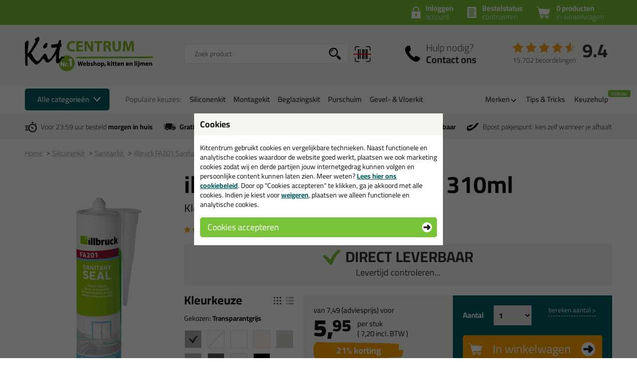

--- FILE ---
content_type: text/html; charset=utf-8
request_url: https://www.kitcentrum.be/siliconenkit/sanitairkit/illbruck-fa201-sanitairkit-310ml-p:939/kleur:transparantgrijs-v:2043/
body_size: 50882
content:
<!doctype html>
<html lang="nl-BE" class="no-js css_s0">
    <head>
        <meta charset="utf-8">
        <meta name="viewport" content="width=device-width, initial-scale=1">
        <title>illbruck FA201 Sanitairkit 310ml in kleur: Transparantgrijs - Kitcentrum.be</title>
        <script src="//app.aiden.cx/webshop/build/aiden-embedded.min.js" async=""></script>
        <script src="https://images.kitcentrum.nl/js/vendor/modernizr-custom.js" crossorigin></script>
        <script src="https://images.kitcentrum.nl/js/vendor/jquery-3.7.1.min.js" crossorigin></script>
        <script>var documentId="6489abdbb24ce55c9dbf0a52"; var documentKey="_qrOn18yEMzOWcX_Dz5GVy4qqunZUwOnRNw-y1Mt7C0"; window.dh = false;</script>
        <script>window.dataLayer = window.dataLayer || []; window.UET = window.UET || [];</script>
        <script>var _conv_page_type = "pdp"; var _conv_category_id = "c:101"; var _conv_category_name = "Sanitairkit"; var _conv_product_sku = "00939"; var _conv_product_name = "illbruck FA201 Sanitairkit 310ml"; var _conv_product_price = "5.95"; </script>
        <script src="//cdn-4.convertexperiments.com/v1/js/10043125-10044831.js?environment=production" type="text/javascript"></script>
        <script src="//static.klaviyo.com/onsite/js/RZTBik/klaviyo.js" async=""></script>
        <script>(function(w,d,s,l,i){w[l]=w[l]||[];w[l].push({'gtm.start':new Date().getTime(),event:'gtm.js'});var f=d.getElementsByTagName(s)[0],j=d.createElement(s),dl=l!='dataLayer'?'&l='+l:'';j.async=true;j.src='https://www.googletagmanager.com/gtm.js?id='+i+dl;f.parentNode.insertBefore(j,f);})(window,document,'script','dataLayer','GTM-MHK2CMR');</script>
        <script>(function(w,d,t,r,u){var f,n,i;w[u]=w[u]||[],f=function(){var o={ti:"187017855"};o.q=w[u],w[u]=new UET(o),w[u].push("pageLoad")},n=d.createElement(t),n.src=r,n.async=1,n.onload=n.onreadystatechange=function(){var s=this.readyState;s&&s!=="loaded"&&s!=="complete"||(f(),n.onload=n.onreadystatechange=null)},i=d.getElementsByTagName(t)[0],i.parentNode.insertBefore(n,i)})(window,document,"script","//bat.bing.com/bat.js","uetq");</script>
        <link rel="stylesheet" href="https://images.kitcentrum.nl/min/g=cssr_v3s?v=5.10.442" crossorigin>
        <link rel="preload" href="https://images.kitcentrum.nl/css/fonts/Cairo-VariableFont.woff2" as="font" type="font/woff2" crossorigin>
        <link rel="dns-prefetch" href="https://images.kitcentrum.nl" id="image-cdn">
        <meta name="description" content="Bestel in de kleur: Transparantgrijs je illbruck FA201 Sanitairkit 310ml bij Kitcentrum.be - gewoon uit voorraad geleverd, vandaag besteld, morgen in huis!">
        <meta name="theme-color" content="#78c338">
        <link rel="canonical" href="https://www.kitcentrum.be/siliconenkit/sanitairkit/illbruck-fa201-sanitairkit-310ml-p:939/kleur:transparantgrijs-v:2043/">
        <link rel="alternate" href="https://www.kitcentrum.nl/siliconenkit/sanitairkit/illbruck-fa201-sanitairkit-310ml-p:939/kleur:transparantgrijs-v:2043/" hreflang="nl-nl">
        <link rel="alternate" href="https://www.kitcentrum.be/siliconenkit/sanitairkit/illbruck-fa201-sanitairkit-310ml-p:939/kleur:transparantgrijs-v:2043/" hreflang="nl-be">
        <link rel="alternate" href="https://www.kitcentrum.nl/siliconenkit/sanitairkit/illbruck-fa201-sanitairkit-310ml-p:939/kleur:transparantgrijs-v:2043/" hreflang="x-default">
        <link rel="apple-touch-icon" sizes="180x180" href="https://images.kitcentrum.nl/apple-touch-icon.png">
        <link rel="icon" type="image/png" sizes="32x32" href="https://images.kitcentrum.nl/favicon-32x32.png">
        <link rel="icon" type="image/png" sizes="16x16" href="https://images.kitcentrum.nl/favicon-16x16.png">
        <link rel="manifest" href="https://images.kitcentrum.nl/manifest.webmanifest">
        <link rel="mask-icon" href="https://images.kitcentrum.nl/safari-pinned-tab.svg" color="#7ac142">
        <meta name="twitter:card" content="summary_large_image">
        <meta name="twitter:site" content="@Kitcentrum">
        <meta name="twitter:title" content="illbruck FA201 Sanitairkit 310ml - Kleur: Transparantgrijs">
        <meta name="twitter:description" content="Bestel in de kleur: Transparantgrijs je illbruck FA201 Sanitairkit 310ml bij Kitcentrum.be - gewoon uit voorraad geleverd, vandaag besteld, morgen in huis!">
        <meta name="twitter:creator" content="@Kitcentrum">
        <meta name="twitter:image" content="https://images.kitcentrum.nl/imgfill/900/900/i-939-1-c71/illbruck-fa201-sanitairkit-310ml-kitcentrum.nl.png">
        <meta name="twitter:data1" content="€5.95">
        <meta name="twitter:label1" content="Price">
        <meta property="og:type" content="product">
        <meta property="og:title" content="illbruck FA201 Sanitairkit 310ml - Kleur: Transparantgrijs">
        <meta property="og:url" content="https://www.kitcentrum.be/siliconenkit/sanitairkit/illbruck-fa201-sanitairkit-310ml-p:939/kleur:transparantgrijs-v:2043/">
        <meta property="og:locale" content="nl_BE">
        <meta property="og:image" content="https://images.kitcentrum.nl/imgfill/900/900/i-939-1-c71/illbruck-fa201-sanitairkit-310ml-kitcentrum.nl.png">
        <meta property="og:image:width" content="900">
        <meta property="og:image:height" content="900">
        <meta property="og:description" content="Bestel in de kleur: Transparantgrijs je illbruck FA201 Sanitairkit 310ml bij Kitcentrum.be - gewoon uit voorraad geleverd, vandaag besteld, morgen in huis!">
        <meta property="og:site_name" content="Kitcentrum.be">
        <meta property="product:brand" content="Kitcentrum">
        <meta property="product:product_link" content="https://www.kitcentrum.be/siliconenkit/sanitairkit/illbruck-fa201-sanitairkit-310ml-p:939/kleur:transparantgrijs-v:2043/">
        <meta property="product:price:amount" content="5.95">
        <meta property="product:price:currency" content="EUR">
        <meta name="token" content="cc52d790db03e10a0ab03cf480e3375532b36d1081846c3410677473bad5bc7b" id="token">
    </head>
    <body itemscope itemtype="http://schema.org/WebPage" class="needletail-show-on-valid-response gtm-active in_shop product-detail-page   new-nav">
        <noscript><iframe src="https://www.googletagmanager.com/ns.html?id=GTM-MHK2CMR" height="0" width="0" style="display:none;visibility:hidden"></iframe></noscript>
        <div class="wrapper">
            <div class="container">
                <header>
                                        <div class="top">
                        <div class="inner">
                            <span id="cart-summary">
                                                        <a href="/nl/winkelmand/" class="cart-summary"><strong>0 producten</strong> in winkelwagen</a>
                            </span>
                                                        <a href="/nl/winkelmand/bestelstatus/" class="order-status"><strong>Bestelstatus</strong> <span class="hide-small">controleren</span><span class="show-small">of inloggen</span></a>
                            <a href="/nl/webshop/account/login/" class="shop-login"><strong>Inloggen</strong> account</a>
                            							                                                    </div>
                    </div>
                                        <div class="main">
                        <div class="inner">
                            <a href="/" class="logo" title="Kitcentrum.be"><span></span><img src="https://images.kitcentrum.nl/img/general/logo-kitcentrum.svg" alt="Kitcentrum.be" fetchpriority="high"></a>
                                                                                    <div class="autocomplete-container">
                                                                <div class="field-tooltip"><button id="barcode-scanner-button" class="no-style" aria-label="barcode scan"><span>Vind product door een barcode scan</span></button></div>
                                                                <div id="nt-autocomplete" data-search-url="/nl/webshop/zoeken/">
                                    <form action="/nl/webshop/zoeken/" method="POST">
                                        <input type="search" name="search" value="" id="nt-search" placeholder="Zoek product" class="search-field">
                                        <input type="submit" value="" class="search-submit">
                                    </form>
                                </div>
                                <div id="search-results"></div>
                                <div class="overlay-bg nt-search-background"></div>
                            </div>
                                                                                                                                            <a href="/nl/contact/" class="shop-contact">Hulp nodig? <strong>Contact ons</strong></a>
                                                                                    <div class="review-summary">
                                <div class="review-stars s45"></div>
                                <div class="review-score"><a href="https://www.feedbackcompany.com/nl-nl/reviews/kitcentrum-nl" target="_blank">9.4</a></div>
                                <p class="review-amount"><a href="https://www.feedbackcompany.com/nl-nl/reviews/kitcentrum-nl" target="_blank">15.702 beoordelingen</a></p>
                            </div>
                                                                                    <a href="/nl/winkelmand/" class="cart-summary"><strong>0 producten</strong> <em>in winkelwagen</em></a>
                                                        <a href="/nl/webshop/" class="nav-toggle"><span class="nav-toggle-line line01"></span><span class="nav-toggle-line line02"></span><span class="nav-toggle-line line03"></span></a>
                        </div>
                    </div>
                                                            <nav role="navigation" class="nav-steps">
                        <div class="inner nav-main-line">
                            <div class="nav-line-content">
                                <p><a href="#" class="nav-steps-toggle hover-active">Alle categorieën</a></p>
                                <div class="nav-line-wrap">
                                    <p><span class="nav-popular-title hide-on-hover">Populaire keuzes:</span></p>
                                    <ul class="nav-popular hide-on-hover"><li><a href="/siliconenkit-g:102/">Siliconenkit</a></li><li><a href="/montagekit-g:103/">Montagekit</a></li><li><a href="/beglazingskit-g:101/">Beglazingskit</a></li><li><a href="/purschuim-g:105/">Purschuim</a></li><li><a href="/gevel-vloerkit-g:275/">Gevel- & Vloerkit</a></li></ul>
                                </div>
                            </div>
                            <ul class="nav-other hide-on-hover">
                                                                <li class="has-sub"><a href="#">Merken</a>
                                    <div class="nav-hover-sub">
                                        <div class="inner">
                                            <p>Bekijk onze populaire merken:</p>
                                            <ul class="nav-brand-logos"><li><a href="/merk/anza/" class="field-tooltip"><img src="https://images.kitcentrum.nl/imgsrc/130/40/user/img/brand/anza_pro_logo_horizontal_zwart_hr.png" alt="ANZA" loading="lazy"><span>ANZA</span></a></li><li><a href="/merk/berkleba/" class="field-tooltip"><img src="https://images.kitcentrum.nl/imgsrc/130/40/user/img/brand/logo_berkleba_2025_kitcentrum.png" alt="Berkleba" loading="lazy"><span>Berkleba</span></a></li><li><a href="/merk/bloem-sealants/" class="field-tooltip"><img src="https://images.kitcentrum.nl/imgsrc/130/40/user/img/brand/logo_bloem_zwart_png_3104x739.png" alt="Bloem" loading="lazy"><span>Bloem</span></a></li><li><a href="/merk/bostik/" class="field-tooltip"><img src="https://images.kitcentrum.nl/imgsrc/130/40/user/img/brand/bostik-logo1.png" alt="Bostik" loading="lazy"><span>Bostik</span></a></li><li><a href="/merk/den-braven-zwaluw/" class="field-tooltip"><img src="https://images.kitcentrum.nl/imgsrc/130/40/user/img/brand/den-braven-logo_png.png" alt="Den Braven" loading="lazy"><span>Den Braven</span></a></li><li><a href="/merk/dowsil/" class="field-tooltip"><img src="https://images.kitcentrum.nl/imgsrc/130/40/user/img/brand/dowsil-siliconas-dow-corning.jpg" alt="DOWSIL" loading="lazy"><span>DOWSIL</span></a></li><li><a href="/merk/frencken/" class="field-tooltip"><img src="https://images.kitcentrum.nl/imgsrc/130/40/user/img/brand/frencken252520lijmen_kleur_0.png" alt="Frencken" loading="lazy"><span>Frencken</span></a></li><li><a href="/merk/griffon/" class="field-tooltip"><img src="https://images.kitcentrum.nl/imgsrc/130/40/user/img/brand/griffon-logo-853x569-2.jpeg" alt="Griffon" loading="lazy"><span>Griffon</span></a></li><li><a href="/merk/illbruck/" class="field-tooltip"><img src="https://images.kitcentrum.nl/imgsrc/130/40/user/img/brand/illbruck_tagline_rgb_200.png" alt="illbruck" loading="lazy"><span>illbruck</span></a></li><li><a href="/merk/irion/" class="field-tooltip"><img src="https://images.kitcentrum.nl/imgsrc/130/40/user/img/brand/images.png" alt="Irion" loading="lazy"><span>Irion</span></a></li><li><a href="/merk/kip/" class="field-tooltip"><img src="https://images.kitcentrum.nl/imgsrc/130/40/user/img/brand/kip_logo_nl.png" alt="KIP" loading="lazy"><span>KIP</span></a></li><li><a href="/merk/kitcentrum-private-label/" class="field-tooltip"><img src="https://images.kitcentrum.nl/imgsrc/130/40/user/img/brand/logo2x.png" alt="Kitcentrum" loading="lazy"><span>Kitcentrum</span></a></li><li><a href="/merk/mapei/" class="field-tooltip"><img src="https://images.kitcentrum.nl/imgsrc/130/40/user/img/brand/mapeilogoblauwpng.png" alt="Mapei" loading="lazy"><span>Mapei</span></a></li><li><a href="/merk/otto-chemie/" class="field-tooltip"><img src="https://images.kitcentrum.nl/imgsrc/130/40/user/img/brand/otto-logo_nl1.png" alt="Ottoseal" loading="lazy"><span>Ottoseal</span></a></li><li><a href="/merk/oxxa/" class="field-tooltip"><img src="https://images.kitcentrum.nl/imgsrc/130/40/user/img/brand/oxxa-logo---comfort-of-safety-zwart-klein-formaat.jpg" alt="OXXA" loading="lazy"><span>OXXA</span></a></li><li><a href="/merk/rectavit/" class="field-tooltip"><img src="https://images.kitcentrum.nl/imgsrc/130/40/user/img/brand/rectavit.jpg" alt="Rectavit" loading="lazy"><span>Rectavit</span></a></li><li><a href="/merk/repair-care/" class="field-tooltip"><img src="https://images.kitcentrum.nl/imgsrc/130/40/user/img/brand/logo-repair-care-rgb-1.png" alt="Repair Care" loading="lazy"><span>Repair Care</span></a></li><li><a href="/merk/connect-products/" class="field-tooltip"><img src="https://images.kitcentrum.nl/imgsrc/130/40/user/img/brand/logo_seal-it_connect_products.png" alt="Seal-It" loading="lazy"><span>Seal-It</span></a></li><li><a href="/merk/sika/" class="field-tooltip"><img src="https://images.kitcentrum.nl/imgsrc/130/40/user/img/brand/download4.png" alt="Sika" loading="lazy"><span>Sika</span></a></li><li><a href="/merk/soudal/" class="field-tooltip"><img src="https://images.kitcentrum.nl/imgsrc/130/40/user/img/brand/2560px-soudal.svg.png" alt="Soudal" loading="lazy"><span>Soudal</span></a></li><li><a href="/merk/tec7/" class="field-tooltip"><img src="https://images.kitcentrum.nl/imgsrc/130/40/user/img/brand/tec7logo_rgb.png" alt="Tec7" loading="lazy"><span>Tec7</span></a></li></ul>
                                        </div>
                                    </div>
                                </li>
                                                                <li><a href="/nl/tips-en-tricks/">Tips &amp; Tricks</a></li>
                                <li><a href="/nl/keuzehulpen/" data-badge="nieuw">Keuzehulp</a></li>
                            </ul>
                            <div class="nav-crumpath"></div>
                        </div>
                        <div class="nav-sub">
                            <div class="nav-content"></div>
                            <div class="overlay-bg"></div>
                        </div>
                    </nav>
                                                            <div class="usps">
                        <div class="inner">
                            <ul>
                                <li class="usp-fast-delivery">Voor 23:59 uur besteld <strong>morgen in huis</strong></li>
                                <li class="usp-free-shipping"><strong>Gratis</strong> bezorging binnen <strong>België</strong> vanaf <strong><nobr>59,-</nobr></strong></li>
                                <li class="usp-massive-stock">Grootste assortiment <strong>uit voorraad leverbaar</strong></li>
                                                                                                <li class="usp-bpost-pickup">Bpost pakjespunt: kies zelf wanneer je afhaalt</li>
                                                                                                <li class="usp-small"><strong>Gratis</strong> bezorging <strong>in NL &amp; BE</strong> vanaf <strong><nobr>59,-</nobr></strong></li>
                            </ul>
                        </div>
                    </div>
                </header>
                <main>
                                        <nav class="crumpath">
                        <div class="inner">
                                                        <ol><li><a href="/" title="Kitcentrum.be">Home</a></li><li><a href="/siliconenkit-g:102/" title="Siliconenkit">Siliconenkit</a></li><li><a href="/siliconenkit/sanitairkit-c:101/" title="Sanitairkit">Sanitairkit<span class="hide">(Siliconenkit)</span></a></li><li><a href="/siliconenkit/sanitairkit/illbruck-fa201-sanitairkit-310ml-p:939/" title="illbruck FA201 Sanitairkit 310ml">illbruck FA201 Sanitairkit 310ml</a></li><li><a href="/siliconenkit/sanitairkit/illbruck-fa201-sanitairkit-310ml-p:939/kleur:transparantgrijs-v:2043/" title="Kleur: Transparantgrijs">Kleur: Transparantgrijs</a></li></ol>
        <script type="application/ld+json">
        {
            "@context": "http://schema.org",
            "@type": "BreadcrumbList",
            "itemListElement": [{ "@type": "ListItem", "position": 1, "item": { "@id": "https://www.kitcentrum.be/", "name": "Kitcentrum.be" } },{ "@type": "ListItem", "position": 2, "item": { "@id": "https://www.kitcentrum.be/siliconenkit-g:102/", "name": "Siliconenkit" } },{ "@type": "ListItem", "position": 3, "item": { "@id": "https://www.kitcentrum.be/siliconenkit/sanitairkit-c:101/", "name": "Sanitairkit" } },{ "@type": "ListItem", "position": 4, "item": { "@id": "https://www.kitcentrum.be/siliconenkit/sanitairkit/illbruck-fa201-sanitairkit-310ml-p:939/", "name": "illbruck FA201 Sanitairkit 310ml" } },{ "@type": "ListItem", "position": 5, "item": { "@id": "https://www.kitcentrum.be/siliconenkit/sanitairkit/illbruck-fa201-sanitairkit-310ml-p:939/kleur:transparantgrijs-v:2043/", "name": "Kleur: Transparantgrijs" } }]
        }
        </script>
                                                            </div>
                    </nav>
                                        
                <article role="main">
                    <div class="inner product-detail">
                        <div class="product-detail-content">
                            <div class="product-detail-intro">
                                                                <h1>illbruck FA201 Sanitairkit 310ml</h1>
                                                                <h2 class="update-on-colorchange">Kleur: <span>Transparantgrijs</span></h2>
                                                                                                <div class="product-review">
                                    <p><a href="/siliconenkit/sanitairkit/illbruck-fa201-sanitairkit-310ml-p:939/&tab=reviews" class="nav-to-reviews"><span class="review-stars s50"></span> <span class="hide-mini">op basis van</span> 2 productbeoordelingen</a></p>
                                </div>
                                                                                                <div class="image-landscape-ghost">
                                                                        <img src="https://images.kitcentrum.nl/imgsrc/480/600/i-939-1-c71/illbruck-fa201-sanitairkit-310ml-kitcentrum.nl.png" alt="illbruck FA201 Sanitairkit 310ml" fetchpriority="high">
                                                                    </div>
                                                                <div class="product-stock has-stock" data-order-before="23:59" data-title-has-stock="direct leverbaar" data-title-no-stock="(korte) levertijd" data-title-no-stock-longer="tijdelijk uitverkocht" data-title-variant-missing="maak een kleurkeuze" data-subtext-variant-missing="...voor actuele voorraad & levertijd">
                                                                                                            <p><strong>direct leverbaar</strong><span class="stock-submsg" id="date-delivery-possible">voor 23:59 uur besteld, dinsdag 20 januari geleverd!</span></p>
                                                                                                            <p><button type="button" class="hidden button button-xs light" id="subscribe-for-stock-mail-button" style="margin-right: 10px;">houd mij op de hoogte</button> <button type="button" class="button button-xs orange hidden" id="order_available_qt">bestel</button></p>
                                </div>
                                <div class="show-if-insufficient-stock hide"></div>
                            </div>
                            <form method="post" name="order" action="/nl/winkelmand/">
                                <input type="hidden" name="form_action" value="addcart">
                                <input type="hidden" name="id" value="939">
                                <div class="product-summary summary-3-col">
                                                                        <div class="product-options" data-option-variant-label="kleur">
                                                                                                                        <input type="hidden" name="option0" value="2043" class="product-color-id">
                                        <div class="product-colors">
                                            <h3>Kleur<span class="hide-mini">keuze</span></h3>
                                            <a href="#" class="product-colors-blockview active" title="toon kleuren zonder naam"></a>
                                            <a href="#" class="product-colors-listview" title="toon lijst met kleurnamen"></a>
                                            <p class="product-color-name">Gekozen: <strong>Transparantgrijs</strong></p>
                                            <ul>
                                                                                                <li class="product-light-color "><a href="/siliconenkit/sanitairkit/illbruck-fa201-sanitairkit-310ml-p:939/kleur:transparantgrijs-v:2043/" data-variant-id="2043" style="background-color: #ADAAA6" class=" color-active " aria-label="Transparantgrijs"><span>Transparantgrijs</span></a></li>
                                                                                                                                                <li class="product-light-color "><a href="/siliconenkit/sanitairkit/illbruck-fa201-sanitairkit-310ml-p:939/kleur:transparant-v:2047/" data-variant-id="2047" class="transparent " aria-label="Transparant"><span>Transparant</span></a></li>
                                                                                                                                                <li class="product-light-color "><a href="/siliconenkit/sanitairkit/illbruck-fa201-sanitairkit-310ml-p:939/kleur:wit-v:2046/" data-variant-id="2046" style="background-color: #FFFFFF" class=" " aria-label="Wit"><span>Wit</span></a></li>
                                                                                                                                                <li class="product-light-color "><a href="/siliconenkit/sanitairkit/illbruck-fa201-sanitairkit-310ml-p:939/kleur:creme-wit-ral-9001-v:2058/" data-variant-id="2058" style="background-color: #FBF4ED" class=" " aria-label="Creme Wit / RAL 9001"><span>Creme Wit / RAL 9001</span></a></li>
                                                                                                                                                <li class="product-light-color "><a href="/siliconenkit/sanitairkit/illbruck-fa201-sanitairkit-310ml-p:939/kleur:zilvergrijs-v:2060/" data-variant-id="2060" style="background-color: #D4D3CA" class=" " aria-label="Zilvergrijs"><span>Zilvergrijs</span></a></li>
                                                                                                                                                <li class="product-light-color "><a href="/siliconenkit/sanitairkit/illbruck-fa201-sanitairkit-310ml-p:939/kleur:grijs-v:2059/" data-variant-id="2059" style="background-color: #B6B6B2" class=" " aria-label="Grijs"><span>Grijs</span></a></li>
                                                                                                                                                <li class=""><a href="/siliconenkit/sanitairkit/illbruck-fa201-sanitairkit-310ml-p:939/kleur:antraciet-v:2044/" data-variant-id="2044" style="background-color: #585857" class=" " aria-label="Antraciet"><span>Antraciet</span></a></li>
                                                                                                                                                <li class="product-light-color product-colors-list-more "><a href="/siliconenkit/sanitairkit/illbruck-fa201-sanitairkit-310ml-p:939/kleur:sneeuwwit-v:2049/" data-variant-id="2049" style="background-color: #F8F7F3" class=" " aria-label="Sneeuwwit"><span>Sneeuwwit</span></a></li>
                                                                                                                                                <li class="product-colors-list-more "><a href="/siliconenkit/sanitairkit/illbruck-fa201-sanitairkit-310ml-p:939/kleur:zwart-v:2061/" data-variant-id="2061" style="background-color: #000000" class=" " aria-label="Zwart"><span>Zwart</span></a></li>
                                                                                                                                            </ul>
                                            <p><a href="#" class="show-text show-text-hide show-listview"><span class="hide-mini">toon </span>alle 9 kleuren &gt;</a></p>
                                                                                    </div>
                                                                                                                        <div class="option-added hide-mini">
                                                                                                                                    <h3>Waarom dit product?</h3>
                                            <ul class="usp-list">
                                                                                                <li>Met <strong>5 sterren</strong> beoordeeld</li>
                                                                                                                                                <li><strong>Gratis</strong> tuitje(s) meegeleverd</li>
                                                                                                                                                                                                <li>Bestand tegen schoonmaakmiddelen</li>
                                                                                                <li>Hoge schimmel resistentie</li>
                                                                                                <li><strong>ISEGA</strong> keurmerk</li>
                                                                                                <li>Zuurvrij</li>
                                                                                                                                            </ul>
                                                                                                                                </div>
                                    </div>
                                                                        <div class="product-prices" class="clear">
                                                                                <div class="product-price">
                                            <p>
                                                <span class="clearfix">
                                                    <span id="price-from">van <span id="price-old">7,49</span> (adviesprijs) voor</span>
                                                                                                        <strong id="price-current-excl">5,<sup>95</sup></strong> <small><span>per stuk</span> ( <span class="price-other-vat-type" id="price-current-incl">7,<sup>20</sup></span> incl. BTW )</small>
                                                                                                    </span>
                                                <em id="price-discount"><span class="discount-value">21</span>% korting</em>
                                            </p>
                                        </div>
                                                                                <div class="hide-if-stock-longer">
                                                                                        <h3 class="qt-prices-title">Volumeprijzen</h3>
                                                                                        <p class="qt-subtext">(geldig bij alle kleurcombinaties)</p>
                                                                                                                                    <table class="qt-prices" cellspacing="0">
                                                                                                                                                <tr id="qt_price_id_1439"  data-this-price="5.65">
                                                    <td class="hide-mini">12</td>
                                                    <td class="show-mini"><a href="javascript:_order_qt(12);">12x </a></td>
                                                    <td class="hide-mini">stuks</td>
                                                    <td><strong class="qt-price qt-price-excl">5,65</strong> p/st <small class="qt-mini-discount"><span class="discount-value">25%</span> korting</small></td>
                                                    <td class="hide-mini"><a href="javascript:_order_qt(12);">bestel 12x</a></td>
                                                </tr>
                                                                                                                                                                                                <tr id="qt_price_id_4243"  data-this-price="5.25">
                                                    <td class="hide-mini">120</td>
                                                    <td class="show-mini"><a href="javascript:_order_qt(120);">120x </a></td>
                                                    <td class="hide-mini">stuks</td>
                                                    <td><strong class="qt-price qt-price-excl">5,25</strong> p/st <small class="qt-mini-discount"><span class="discount-value">30%</span> korting</small></td>
                                                    <td class="hide-mini"><a href="javascript:_order_qt(120);">bestel 120x</a></td>
                                                </tr>
                                                                                                                                            </table>
                                                                                                                                                                            </div>
                                                                                                                        <script>
                                            $(document).ready(function(){

                                                if ( typeof _order_qt != 'function' ){

                                                     window._order_qt = function(qt){

                                                        qt = parseInt(qt);
                                                        qt = ( qt == 0 ) ? 1 : qt;

                                                        if ( $('[name=select_qt]').is(':visible') ) {

                                                            $('[name=select_qt]').val('custom');
                                                            _eval_select_qt()
                                                        }

                                                        $('.product-detail-content input[name=qt]').val(qt);
                                                        $('.product-detail-content form[name=order]').submit();
                                                    }
                                                }

                                                if ( typeof _eval_select_qt != 'function' ){

                                                     window._eval_select_qt = function(){

                                                        if ( $('[name=select_qt]').is(':visible') ) {

                                                            if ( $('[name=select_qt]').val() == 'custom' ) {

                                                                $('.select-qt-select').addClass('has-custom-qt');
                                                                $('.select-qt-input').show().focus();
                                                            }
                                                            else {

                                                                qt = parseInt($('[name=select_qt]').val());

                                                                $('.select-qt-select').removeClass('has-custom-qt');
                                                                $('.select-qt-input').hide().find('input[name=qt]').val(qt).trigger('input');
                                                            }
                                                        }
                                                    }
                                                }

                                                
                                                _eval_select_qt();

                                                $('.select-qt-select').on('change',_eval_select_qt);
                                            });
                                        </script>
                                    </div>
                                    <div class="product-order">
                                        <div class="product-order-qt clearfix hide-if-stock-longer">
                                            <fieldset>
                                                <legend>Aantal</legend>
                                                <span class="select-qt-select">
                                                    <select name="select_qt">
                                                                                                                <option value="1">1</option>
                                                                                                                <option value="2">2</option>
                                                                                                                <option value="3">3</option>
                                                                                                                <option value="4">4</option>
                                                                                                                <option value="5">5</option>
                                                                                                                <option value="6">6</option>
                                                                                                                <option value="12">12</option>
                                                                                                                <option value="120">120</option>
                                                                                                                <option value="custom">anders...</option>
                                                    </select>
                                                </span>
                                                <span class="select-qt-input">
                                                    <input type="number" name="qt" min="0" max="9999" value="1" aria-label="aantal">
                                                </span>
                                            </fieldset>
                                                                                        <p class="calc-number"><a href="/siliconenkit/sanitairkit/illbruck-fa201-sanitairkit-310ml-p:939/&bereken=aantal" class="calc-qt">bereken aantal &gt;</a></p>
                                                                                    </div>
                                        <div class="product-order-btn hide-if-stock-longer">
                                            <button type="submit" class="orange button-xl">In winkelwagen</button>
                                                                                        <ul class="usp-list has-stock">
                                                <li class="stock-usp" data-text-limited-stock="Beperkte voorraad, nog {{num_stock}} beschikbaar" data-text-full-stock="Voldoende voorraad">Voldoende voorraad</li>
                                                <li>Alleen online beschikbaar</li>
                                                <li class="date-delivery-short"><span>Voor 23:59 besteld, </span><strong>dinsdag in huis</strong></li>
                                                <li class="review-usp-link">Afgesproken!&nbsp;&nbsp;<a href="https://www.feedbackcompany.com/nl-nl/reviews/kitcentrum-nl" target="_blank">Bekijk onze reviews</a></li>
                                                <li><strong>Gratis</strong> bezorging vanaf 59,-</li>
                                            </ul>
                                                                                    </div>
                                    </div>
                                </div>
                                                                <ul class="usp-list show-mini">
                                <h3>Waarom dit product?</h3>
                                                                        <li>Met <strong>5 sterren</strong> beoordeeld</li>
                                                                                                                                                <li>Bestand tegen schoonmaakmiddelen</li>
                                                                        <li>Hoge schimmel resistentie</li>
                                                                        <li><strong>ISEGA</strong> keurmerk</li>
                                                                        <li>Zuurvrij</li>
                                                                                                        </ul>
                                                            </form>
                                                        <div class="product-detail-specs">
                                <div class="tabbed-content">
                                    <ul class="tab-nav">
                                        <li><h2><a href="/siliconenkit/sanitairkit/illbruck-fa201-sanitairkit-310ml-p:939/" data-target-tab=".tab-description" class="tab-active">Omschrijving</a></h2></li>
                                        <li><a href="/siliconenkit/sanitairkit/illbruck-fa201-sanitairkit-310ml-p:939/&tab=video" data-target-tab=".tab-video">Video</a></li>                                        <li><a href="/siliconenkit/sanitairkit/illbruck-fa201-sanitairkit-310ml-p:939/&tab=technical" data-target-tab=".tab-technical">Specificaties</a></li>                                        <li><a href="/siliconenkit/sanitairkit/illbruck-fa201-sanitairkit-310ml-p:939/&tab=reviews" data-target-tab=".tab-reviews">Reviews (2)</a></li>
                                    </ul>
                                    <div class="tab-content tab-description tab-open">
                                                                                
<h2>illbruck FA201 Sanitairkit 310ml in Transparantgrijs</h2>
<p>Zoek je kit in een specifieke kleur? Gevonden! Deze sanitairkit illbruck FA201 Sanitairkit 310ml in de kleur Transparantgrijs is te gebruiken voor verschillende toepassingen. Een duurzame en veelzijdige kit welke makkelijk te verwerken is. Perfect als je een bijpassende kleur zoekt met gegarandeerd een topresultaat. Bestel de illbruck FA201 Sanitairkit 310ml in kleur Transparantgrijs vandaag nog! Op voorraad en op werkdagen besteld = morgen in huis.</p>
<p>Wil je meer weten over de toepassing en kenmerken van dit product? <a href="/siliconenkit/sanitairkit/illbruck-fa201-sanitairkit-310ml-p:939/" class="load-async">Lees alles over dit product &gt;</a></p>
<div class="loaded-content hide"><hr></div>
<script>
    $(document).ready(function(){
        $('body').on('click','a.load-async',function(e){
            e.preventDefault();
            var clicked = $(this);
            var target  = $('.loaded-content');
            $.get(clicked.attr('href') + '&load=content',function(data){
                target.append(data).show();
                clicked.hide();
            });
        });
    });
</script>                                                                                                                    </div>
                                                                                                            <div class="tab-content tab-video">
										<h3>Instructievideo illbruck FA201 Sanitairkit 310ml</h3>
                                        <div class="product-video">
                                            <div class="product-video-placeholder" data-video-src="//www.youtube.com/embed/pwrTIKD5AL4?rel=0&wmode=transparent&theme=light&autohide=1&showinfo=0&modestbranding=1&autoplay=1">
                                                 <a href="https://www.youtube.com/watch?v=pwrTIKD5AL4" target="_blank"><img src="https://img.youtube.com/vi/pwrTIKD5AL4/maxresdefault.jpg" alt="productvideo illbruck FA201 Sanitairkit 310ml"  loading="lazy"></a>
                                            </div>
                                            <div class="product-video-embed hide">
                                                <iframe title="instructievideo" src="https://images.kitcentrum.nl/img/general/blank.gif" width="920" height="517" frameborder="0" allow="autoplay; fullscreen; picture-in-picture" allowfullscreen crossorigin></iframe>
                                            </div>
                                        </div>
                                    </div>
                                                                                                             <div class="tab-content tab-technical">
                                        <h3>Technische gegevens illbruck FA201 Sanitairkit 310ml</h3>
                                        <p><a href="/user/file/illbruck_fa201_tds_nl_nl_20200713_(2).pdf" target="_blank">Bekijk hier het datablad&nbsp;voor alle info over de Illbruck Sanitairkit FA201</a><a href="https://www.kitcentrum.be/siliconenkit/sanitairkit/illbruck-fa201-sanitairkit-310ml-p:939/kleur:transparantgrijs-v:2043/" style="cursor: text; text-decoration: none !important;" class="auto-backlink" rel="nofollow"><img src="https://images.kitcentrum.be/img/general/blank.gif" style=" text-decoration: none !important; width: 42px; height: 14px;" alt="illbruck FA201 Sanitairkit 310ml in kleur: Transparantgrijs - Kitcentrum.be"></a></p>
<p><strong>Voorbereiding</strong></p>
<ul>
<li>De ondergrond dient droog, schoon en vetvrij te zijn en geschikt te zijn voor een goede hechting.</li>
<li>Om tot een optimale opbouw van de kitvoeg te komen kan PR101 of PR102 rugvulling toegepast worden.</li>
<li>In bepaalde gevallen zal een primer nodig zijn; raadpleeg hiervoor de primer tabel (In datablad).</li>
<li>Voor reiniging zijn AT115 of AT200 reiniger beschikbaar.Vanwege de grote verscheidenheid in bouwmaterialen, adviseren wij altijd voorafgaande testen.</li>
<li>Tijdens de gebruiksfase, mag de maximale vervorming (MTV) niet overschreden worden</li>
</ul>
<p><strong>Verwerking</strong></p>
<ul>
<li>Bereid de ondergrond voor aan de hand van de voorbereidings voorschriften.</li>
<li>Snij de spuit nozzle af op de gewenste breedte.</li>
<li>Plaats de koker in een <a href="/kitspuiten/kitspuiten-koker-c:114/" target="_parent">passend pistool (hand, lucht of electrisch). </a></li>
<li>Breng de kit aan zonder luchtinsluiting. Afwerken dient voor huidvorming te gebeuren.</li>
<li>Voor een goede afwerking bevelen wij u aan <a href="/primers-cleaners/kit-afwerkzeep/illbruck-aa301-gladmaker-spray-p:940/" target="_blank">AA301 Gladmaker Spray</a> te gebruiken.</li>
<li>Voor een optimaal resultaat adviseren wij om de voegranden af te plakken met een <a href="/nl/webshop/zoeken/?*=washi" target="_blank">geschikte tape</a>. De tape dient voor de huidvorming verwijderd te worden.</li>
</ul>
<p><strong>Reiniging</strong><br />Voor ondergronden en gereedschappen waarop resten van de kit zijn achtergebleven, bevelen wij de <a href="/primers-cleaners/reinigingsdoekjes/illbruck-handreinigingsdoekjes-aa292-pot-100st-p:619/" target="_blank">AA292 Reinigingsdoekjes</a> aan. Uitgehard materiaal kan alleen mechanisch verwijderd worden.</p>
<p><strong>&nbsp;</strong></p>                                    </div>
                                                                        <div class="tab-content tab-reviews">
                                        <h3><small>Reviews voor:</small> illbruck FA201 Sanitairkit 310ml</h3>
                                                                                <div><p>Dit product wordt beoordeeld met <span class="product-review"><span class="review-stars s50">5</span></span> sterren, gebaseerd op <span>2</span> reviews</p></div>
                                        <ul>
                                                                                        <li>
                                                <span class="product-review"><span class="review-stars s50"></span></span><br />
                                                <span class="product-review-content">één van de betere siliconen dat op de markt is </span><br />
                                                <em>Geschreven door gust op 26 november 2025</em>
                                            </li>
                                                                                        <li>
                                                <span class="product-review"><span class="review-stars s50"></span></span><br />
                                                <span class="product-review-content">Goede service en degelijk product</span><br />
                                                <em>Geschreven door Rein op 10 juni 2023</em>
                                            </li>
                                                                                    </ul>
                                        <h3>Ook een review schrijven?</h3><p><a href="/nl/webshop/review/939/review-schrijven/" title="review schrijven">Schrijf hier je review over illbruck FA201 Sanitairkit 310ml &gt;</a></p>
                                                                            </div>
                                </div>
                            </div>
                        </div>
                        <div class="product-detail-images photoslider-container">
                                                                                    <figure data-image-index="1">
                                <a href="https://images.kitcentrum.nl/imgsrc/800/800/i-939-1-c71/illbruck-fa201-sanitairkit-310ml-kitcentrum.nl.png" title="illbruck FA201 Sanitairkit 310ml" class="photoslider-item">
                                    <img class="large-image" src="https://images.kitcentrum.nl/imgsrc/240/600/i-939-1-c71/illbruck-fa201-sanitairkit-310ml-kitcentrum.nl.png" alt="illbruck FA201 Sanitairkit 310ml">
                                    <img class="thumb-image" src="https://images.kitcentrum.nl/imgsrc/70/210/i-939-1-c71/illbruck-fa201-sanitairkit-310ml-kitcentrum.nl.png" alt="illbruck FA201 Sanitairkit 310ml" loading="lazy">
                                </a>
                            </figure>
                                                        <figure data-image-index="2">
                                <a href="https://images.kitcentrum.nl/imgsrc/800/800/i-939-2-185/illbruck-fa201-sanitairkit-310ml-2-kitcentrum.nl.jpg" title="illbruck FA201 Sanitairkit 310ml" class="photoslider-item">
                                    <img class="large-image" src="https://images.kitcentrum.nl/imgsrc/240/600/i-939-2-185/illbruck-fa201-sanitairkit-310ml-2-kitcentrum.nl.jpg" alt="illbruck FA201 Sanitairkit 310ml">
                                    <img class="thumb-image" src="https://images.kitcentrum.nl/imgsrc/70/210/i-939-2-185/illbruck-fa201-sanitairkit-310ml-2-kitcentrum.nl.jpg" alt="illbruck FA201 Sanitairkit 310ml" loading="lazy">
                                </a>
                            </figure>
                                                                                                                <p><a href="/siliconenkit/sanitairkit-c:101/" class="button light arrow-left">Terug</a></p>
                        </div>
                    </div>
                                        <script>
                        /** Start UA */
                        dataLayer.push({
                            'ecommerce': {
                                'detail': {
                                    'products': [{
                                        'name': 'illbruck FA201 Sanitairkit 310ml',
                                        'id': '939',
                                        'price': '7.2',
                                        'brand': 'illbruck',
                                        'category': 'Siliconenkit - Sanitairkit',
                                        'variant': '939',
                                        'main_id': '939',
                                        'main_name': 'illbruck FA201 Sanitairkit 310ml'
                                    }]
                                }
                            }
                        });
                        /** End UA */
                        /** Start GA4 */
                        dataLayer.push({
                            'event': 'view_item',
                            'ecommerce': {
                                'items': [{
                                    'item_name': 'illbruck FA201 Sanitairkit 310ml',
                                    'item_id': '939',
                                    'price': '7.2',
                                    'item_brand': 'illbruck',
                                    'item_category': 'Siliconenkit',
                                    'item_category_2': 'Sanitairkit',
                                    'item_variant': '939',
                                    'main_id': '939',
                                    'main_name': 'illbruck FA201 Sanitairkit 310ml'
                                }]

                            }
                        });
                        /** End GA4 */
                    </script>
                                    </article>
                                                <section class="inner product-related" role="complementary">
                    <h2>Gerelateerde producten</h2>
                    <div class="product-list">
                        <div class="products">
                                                        <a class="product" href="/handgereedschap/kitgereedschap-kitspatels/kitcentrum-kitspatel-multitool-by-fugenfux-p:3434/">
                                <article>
                                    <figure>
                                                                                <img src="https://images.kitcentrum.nl/imgfill/360/440/i-3434-1-7b7/kitcentrum-kitspatel-multitool-by-fugenfux-kitcentrum.nl.png" width="180" height="220" alt="Kitcentrum Kitspatel Multitool - By Fugenfux" loading="lazy">
                                                                                <figcaption>Kitcentrum Kitspatel Multitool - By Fugenfux <em>Dé 6 in 1 kitspatel, voor super strakke kitvoegen!</em></figcaption>
                                    </figure>
                                                                        <p class="price-tag"><strong>7,<sup>95</sup></strong></p>
                                    <p class="hide-modal"><button>Bekijken</button></p>
                                </article>
                            </a>
                                                        <a class="product" href="/siliconenkit/sanitairkit/seal-it-250-silicon-all-310ml-p:1274/">
                                <article>
                                    <figure>
                                                                                <img src="https://images.kitcentrum.nl/imgfill/360/440/i-1274-1-335/seal-it-250-silicon-all-310ml-kitcentrum.nl.png" width="180" height="220" alt="Seal-It 250 Silicon All 310ml" loading="lazy">
                                                                                <figcaption>Seal-It 250 Silicon All 310ml <em>Veelzijdige silicone met Isega foodapproval</em></figcaption>
                                    </figure>
                                                                        <p class="price-tag"><strong>5,<sup>45</sup></strong></p>
                                    <p class="hide-modal"><button>Bekijken</button></p>
                                </article>
                            </a>
                                                        <a class="product" href="/siliconenkit/cleanroom-isega-kit/dowsil-798-wit-310ml-p:715/">
                                <article>
                                    <figure>
                                                                                <img src="https://images.kitcentrum.nl/imgfill/360/440/i-715-1-59c/dowsil-798-wit-310ml-kitcentrum.nl.jpg" width="180" height="220" alt="DOWSIL 798 Wit 310ml" loading="lazy">
                                                                                <figcaption>DOWSIL 798 Wit 310ml <em>Goed beschermend tegen bacteriegroei</em></figcaption>
                                    </figure>
                                                                        <p class="price-tag"><strong>15,<sup>40</sup></strong></p>
                                    <p class="hide-modal"><button>Bekijken</button></p>
                                </article>
                            </a>
                                                        <a class="product" href="/primers-cleaners/kit-afwerkzeep/illbruck-aa301-gladmaker-spray-p:940/">
                                <article>
                                    <figure>
                                                                                <img src="https://images.kitcentrum.nl/imgfill/360/440/i-940-1-a88/illbruck-aa301-gladmaker-spray-kitcentrum.nl.png" width="180" height="220" alt="illbruck AA301 gladmaker spray" loading="lazy">
                                                                                <figcaption>illbruck AA301 gladmaker spray <em>De AA301 Gladmaker Spray van illbruck is een afstrijkmiddel in kant en klare sproeiflacon.</em></figcaption>
                                    </figure>
                                                                        <p class="price-tag"><strong>9,<sup>95</sup></strong></p>
                                    <p class="hide-modal"><button>Bekijken</button></p>
                                </article>
                            </a>
                                                        <a class="product" href="/siliconenkit/sanitairkit/ottoseal-s110-310ml-p:48/">
                                <article>
                                    <figure>
                                                                                <img src="https://images.kitcentrum.nl/imgfill/360/440/i-48-1-924/ottoseal-s110-310ml-kitcentrum.nl.png" width="180" height="220" alt="Ottoseal S110 310ml" loading="lazy">
                                                                                <figcaption>Ottoseal S110 310ml <em>De beste zuurvrije en makkelijk verwerkbare premium kwaliteit siliconenkit</em></figcaption>
                                    </figure>
                                                                        <p class="price-tag"><strong>4,<sup>95</sup></strong></p>
                                    <p class="hide-modal"><button>Bekijken</button></p>
                                </article>
                            </a>
                                                    </div>
                    </div>
                </section>
                                <script>
                    /** Start UA */
                    dataLayer.push({
                        'ecommerce': {
                            'currencyCode': 'EUR',
                            'impressions': [
                                                                {   'name': 'Kitcentrum Kitspatel Multitool - By Fugenfux',
                                    'id': '',
                                    'price': '7.95',
                                    'brand': 'Kitcentrum',
                                    'category': 'Handgereedschap - Kitgereedschap / Kitspatels',
                                    'variant': '',
                                    'main_id': '',
                                    'main_name': 'Kitcentrum Kitspatel Multitool - By Fugenfux',
                                    'list': 'Related: illbruck FA201 Sanitairkit 310ml',
                                    'position': 1                                },
                                                                {   'name': 'Seal-It 250 Silicon All 310ml',
                                    'id': '',
                                    'price': '5.45',
                                    'brand': 'Seal-It',
                                    'category': 'Siliconenkit - Sanitairkit',
                                    'variant': '',
                                    'main_id': '',
                                    'main_name': 'Seal-It 250 Silicon All 310ml',
                                    'list': 'Related: illbruck FA201 Sanitairkit 310ml',
                                    'position': 2                                },
                                                                {   'name': 'DOWSIL 798 Wit 310ml',
                                    'id': '',
                                    'price': '15.4',
                                    'brand': 'DOWSIL',
                                    'category': 'Siliconenkit - Cleanroom & Isega kit',
                                    'variant': '',
                                    'main_id': '',
                                    'main_name': 'DOWSIL 798 Wit 310ml',
                                    'list': 'Related: illbruck FA201 Sanitairkit 310ml',
                                    'position': 3                                },
                                                                {   'name': 'illbruck AA301 gladmaker spray',
                                    'id': '',
                                    'price': '9.95',
                                    'brand': 'illbruck',
                                    'category': 'Primers & Cleaners - Kit afwerkzeep',
                                    'variant': '',
                                    'main_id': '',
                                    'main_name': 'illbruck AA301 gladmaker spray',
                                    'list': 'Related: illbruck FA201 Sanitairkit 310ml',
                                    'position': 4                                },
                                                                {   'name': 'Ottoseal S110 310ml',
                                    'id': '',
                                    'price': '4.95',
                                    'brand': 'Ottoseal',
                                    'category': 'Siliconenkit - Sanitairkit',
                                    'variant': '',
                                    'main_id': '',
                                    'main_name': 'Ottoseal S110 310ml',
                                    'list': 'Related: illbruck FA201 Sanitairkit 310ml',
                                    'position': 5                                },
                                                            ]
                        }
                    });
                    /** End UA */
                    /** Start GA4 */
                    dataLayer.push({
                        'event': 'view_item_list',
                        'ecommerce': {
                            'items': [
                                                                {   'item_name': 'Kitcentrum Kitspatel Multitool - By Fugenfux',
                                    'item_id': '',
                                    'price': '7.95',
                                    'item_brand': 'Kitcentrum',
                                    'item_category': 'Handgereedschap',
                                    'item_category_2': 'Kitgereedschap / Kitspatels',
                                    'item_variant': '',
                                    'main_id': '',
                                    'main_name': 'Kitcentrum Kitspatel Multitool - By Fugenfux',
                                    'item_list_name': 'Related: illbruck FA201 Sanitairkit 310ml',
                                    'index': 1                                },
                                                                {   'item_name': 'Seal-It 250 Silicon All 310ml',
                                    'item_id': '',
                                    'price': '5.45',
                                    'item_brand': 'Seal-It',
                                    'item_category': 'Siliconenkit',
                                    'item_category_2': 'Sanitairkit',
                                    'item_variant': '',
                                    'main_id': '',
                                    'main_name': 'Seal-It 250 Silicon All 310ml',
                                    'item_list_name': 'Related: illbruck FA201 Sanitairkit 310ml',
                                    'index': 2                                },
                                                                {   'item_name': 'DOWSIL 798 Wit 310ml',
                                    'item_id': '',
                                    'price': '15.4',
                                    'item_brand': 'DOWSIL',
                                    'item_category': 'Siliconenkit',
                                    'item_category_2': 'Cleanroom & Isega kit',
                                    'item_variant': '',
                                    'main_id': '',
                                    'main_name': 'DOWSIL 798 Wit 310ml',
                                    'item_list_name': 'Related: illbruck FA201 Sanitairkit 310ml',
                                    'index': 3                                },
                                                                {   'item_name': 'illbruck AA301 gladmaker spray',
                                    'item_id': '',
                                    'price': '9.95',
                                    'item_brand': 'illbruck',
                                    'item_category': 'Primers & Cleaners',
                                    'item_category_2': 'Kit afwerkzeep',
                                    'item_variant': '',
                                    'main_id': '',
                                    'main_name': 'illbruck AA301 gladmaker spray',
                                    'item_list_name': 'Related: illbruck FA201 Sanitairkit 310ml',
                                    'index': 4                                },
                                                                {   'item_name': 'Ottoseal S110 310ml',
                                    'item_id': '',
                                    'price': '4.95',
                                    'item_brand': 'Ottoseal',
                                    'item_category': 'Siliconenkit',
                                    'item_category_2': 'Sanitairkit',
                                    'item_variant': '',
                                    'main_id': '',
                                    'main_name': 'Ottoseal S110 310ml',
                                    'item_list_name': 'Related: illbruck FA201 Sanitairkit 310ml',
                                    'index': 5                                },
                                                            ]
                        }
                    });
                    /** End GA4 */
                </script>
                                                                                <div class="hide product-cart-related">
                    <div class="products">
                                                <a class="product" href="/kitspuiten/kitspuiten-koker/kitcentrum-kitspuit-p:2570/">
                            <article>
                                <figure>
                                                                        <img src="https://images.kitcentrum.nl/imgfill/360/440/i-2570-1-0ea/kitcentrum-kitspuit-kitcentrum.nl.png" width="180" height="220" alt="Kitcentrum Kitspuit" loading="lazy">
                                                                        <figcaption>Kitcentrum Kitspuit <em>Perfecte kitspuit voor het verspuiten van siliconenkit zoals de Illbruck FA201</em></figcaption>
                                </figure>
                                                                <p class="price-tag"><strong>16,<sup>95</sup></strong></p>
                            </article>
                        </a>
                                                <a class="product" href="/nozzles-tuiten-spuitmonden/tuitjes-voor-kit-kokers/kit-tuitje-met-dop-p:2945/">
                            <article>
                                <figure>
                                                                        <img src="https://images.kitcentrum.nl/imgfill/360/440/i-2945-1-772/kit-tuitje-met-dop-kitcentrum.nl.png" width="180" height="220" alt="Kit Tuitje met dop" loading="lazy">
                                                                        <figcaption>Kit Tuitje met dop <em>Nooit meer uitgedroogde kit met deze afsluitbare kit tuitjes van gerecycled plastic🌳</em></figcaption>
                                </figure>
                                                                <p class="price-tag"><strong>0,<sup>89</sup></strong></p>
                            </article>
                        </a>
                                                <a class="product" href="/primers-cleaners/reinigingsdoekjes/kitcentrum-eco-ultra-wipes-100st-p:2268/">
                            <article>
                                <figure>
                                                                        <img src="https://images.kitcentrum.nl/imgfill/360/440/i-2268-1-4ac/kitcentrum-eco-ultra-wipes-100st-kitcentrum.nl.png" width="180" height="220" alt="Kitcentrum Eco Ultra Wipes 100st" loading="lazy">
                                                                        <figcaption>Kitcentrum Eco Ultra Wipes 100st <em>Doekjes voor het reinigen van gereedschappen, materialen en handen</em></figcaption>
                                </figure>
                                                                <p class="price-tag"><strong>8,<sup>45</sup></strong></p>
                            </article>
                        </a>
                                                <a class="product" href="/primers-cleaners/kit-afwerkzeep/illbruck-aa301-gladmaker-spray-p:940/">
                            <article>
                                <figure>
                                                                        <img src="https://images.kitcentrum.nl/imgfill/360/440/i-940-1-a88/illbruck-aa301-gladmaker-spray-kitcentrum.nl.png" width="180" height="220" alt="illbruck AA301 gladmaker spray" loading="lazy">
                                                                        <figcaption>illbruck AA301 gladmaker spray <em>Kant en klare afwerkzeep voor een gladde afwerking van de voeg</em></figcaption>
                                </figure>
                                                                <p class="price-tag"><strong>9,<sup>95</sup></strong></p>
                            </article>
                        </a>
                                                <a class="product" href="/handgereedschap/kitgereedschap-kitspatels/kitcentrum-kitspatel-multitool-by-fugenfux-p:3434/">
                            <article>
                                <figure>
                                                                        <img src="https://images.kitcentrum.nl/imgfill/360/440/i-3434-1-7b7/kitcentrum-kitspatel-multitool-by-fugenfux-kitcentrum.nl.png" width="180" height="220" alt="Kitcentrum Kitspatel Multitool - By Fugenfux" loading="lazy">
                                                                        <figcaption>Kitcentrum Kitspatel Multitool - By Fugenfux <em>Flexibele kitspatel met 6 verschillende afmetingen, speciaal voor het afwerken van siliconenkit in combinatie met afwerkzeep</em></figcaption>
                                </figure>
                                                                <p class="price-tag"><strong>7,<sup>95</sup></strong></p>
                            </article>
                        </a>
                                            </div>
                </div>
                                <div class="hide" role="dialog" aria-hidden="true">
                    
                <div class="product-confirm" id="product-added">
                                        <div class="product-summary clearfix">
                        <figure></figure>
                        <div class="product-details">
                            <h2>Toegevoegd aan bestelling</h2>
                            <h3></h3>
                            <p><span class="color-textblock"><span id="color-hexblock"></span><em id="variant-name"></em></span></p>
                            <div class="product-stock-notification"></div>
                            <p class="product-cta">
                                <button href="#" onclick="window.location='/nl/winkelmand/'" class="orange button-xl">Naar winkelwagen</button>
                                <a href="/siliconenkit/sanitairkit/illbruck-fa201-sanitairkit-310ml-p:939/" class="close-overlay">&lt; terug naar product</a>
                            </p>
                        </div>
                    </div>
                                                            <div class="product-related" data-related-action="/nl/winkelmand/">
                        <h3>Aanbevolen combinaties</h3>
                        <ul class="tabs related-product-types">
                                                                                    <li><a href="#" class="related-product-type active" data-target-tab=".related-tab-cart" data-tab-title="cart">Populaire combi</a></li>
                                                        <li><a href="#" class="related-product-type" data-target-tab=".related-tab-cleaning" data-tab-title="cleaning">Reiniging</a></li>
                                                        <li><a href="#" class="related-product-type" data-target-tab=".related-tab-pretreating" data-tab-title="pretreating">Voorbehandelen</a></li>
                                                        <li><a href="#" class="related-product-type" data-target-tab=".related-tab-processing" data-tab-title="processing">Verwerken</a></li>
                                                    </ul>
                        <div class="tab-content">
                                                                                    <div class="related-tab-cart active">
                                <div class="related-products-intro">
                                    <h4 class="hide">Populaire combi</h4>
                                    <p>Vaak in combinatie met het bovenstaande product aangeschaft <a href="#" class="toggle toggle-isclass" data-toggle-id="related_help_tcart">Toon uitleg &gt;</a></p>
                                    <div class="hide related_help_tcart">
                                        <hr>
                                        <p>Deze producten passen goed bij het product wat je zojuist in de winkelmand hebt geplaatst. Dat komt omdat deze producten voor elkaar gemaakt zijn of goed op elkaar aansluiten.</p>
<p>Bepalen welke producten je nu precies nodig hebt, is niet altijd even makkelijk.&nbsp;<br />Met de aanbevolen combinaties kies je altijd de geschikte producten!</p>                                        <p><a href="#" onclick="$('a[data-toggle-id=related_help_tcart]').trigger('click'); $(this).closest('div').hide(); return false;">&lt; sluiten</a></p>
                                    </div>
                                </div>
                                <div class="related-products-list">
                                                                                                                                                <article class="related-product">
                                        <div class="related-product-image">
                                            <figure>
                                                                                                <a href="/handgereedschap/kitgereedschap-kitspatels/kitcentrum-kitspatel-multitool-by-fugenfux-p:3434/" target="_blank" title="klik voor meer informatie (nieuw venster)">
                                                    <img src="https://images.kitcentrum.nl/imgfill/320/240/i-3434-1-7b7/kitcentrum-kitspatel-multitool-by-fugenfux-kitcentrum.nl.png" width="160" height="120" alt="Kitcentrum Kitspatel Multitool - By Fugenfux" loading="lazy">
                                                </a>
                                                                                            </figure>
                                        </div>
                                        <div class="related-product-text">
                                                                                        <div class="product-review"><a href="/handgereedschap/kitgereedschap-kitspatels/kitcentrum-kitspatel-multitool-by-fugenfux-p:3434/&tab=reviews" title="klik voor meer informatie"><span class="review-stars s50"></span>15 beoordelingen</a></div>
                                                                                        <p class="related-product-price">
                                                <strong>7,<sup>95</sup></strong>
                                                                                                <span class="stock-tag">voorraad</span>
                                                                                            </p>
                                            <p class="related-product-info">Kitcentrum Kitspatel Multitool - By Fugenfux</p>
                                                                                        <p class="related-product-reason"><em>Flexibele kitspatel met 6 verschillende afmetingen, speciaal voor het afwerken van siliconenkit in combinatie met afwerkzeep</em></p>
                                                                                        <div class="related-product-order">
                                                                                                <div class="related-product-order-btns">
                                                    <p class="related-product-cart-info"><strong>0x</strong> in je winkelmand</p>
                                                    <p><a href="/handgereedschap/kitgereedschap-kitspatels/kitcentrum-kitspatel-multitool-by-fugenfux-p:3434/" class="button button-xs orange order-related-product" data-product-id="3434" data-variant-id="0" data-num-variants="0" data-option-variant-label="">Toevoegen</a></p>
                                                </div>
                                            </div>
                                        </div>
                                    </article>
                                                                                                                                                                                    <article class="related-product">
                                        <div class="related-product-image">
                                            <figure>
                                                                                                <a href="/primers-cleaners/kit-afwerkzeep/illbruck-aa301-gladmaker-spray-p:940/" target="_blank" title="klik voor meer informatie (nieuw venster)">
                                                    <img src="https://images.kitcentrum.nl/imgfill/320/240/i-940-1-a88/illbruck-aa301-gladmaker-spray-kitcentrum.nl.png" width="160" height="120" alt="illbruck AA301 gladmaker spray" loading="lazy">
                                                </a>
                                                                                            </figure>
                                        </div>
                                        <div class="related-product-text">
                                                                                        <div class="product-review"><a href="/primers-cleaners/kit-afwerkzeep/illbruck-aa301-gladmaker-spray-p:940/&tab=reviews" title="klik voor meer informatie"><span class="review-stars s50"></span>1 beoordeling</a></div>
                                                                                        <p class="related-product-price">
                                                <strong>9,<sup>95</sup></strong>
                                                                                                <span class="stock-tag">voorraad</span>
                                                                                            </p>
                                            <p class="related-product-info">illbruck AA301 gladmaker spray</p>
                                                                                        <p class="related-product-reason"><em>Kant en klare afwerkzeep voor een gladde afwerking van de voeg</em></p>
                                                                                        <div class="related-product-order">
                                                                                                <div class="related-product-order-btns">
                                                    <p class="related-product-cart-info"><strong>0x</strong> in je winkelmand</p>
                                                    <p><a href="/primers-cleaners/kit-afwerkzeep/illbruck-aa301-gladmaker-spray-p:940/" class="button button-xs orange order-related-product" data-product-id="940" data-variant-id="0" data-num-variants="0" data-option-variant-label="">Toevoegen</a></p>
                                                </div>
                                            </div>
                                        </div>
                                    </article>
                                                                                                                                                                                    <article class="related-product">
                                        <div class="related-product-image">
                                            <figure>
                                                                                                <a href="/primers-cleaners/reinigingsdoekjes/kitcentrum-eco-ultra-wipes-100st-p:2268/" target="_blank" title="klik voor meer informatie (nieuw venster)">
                                                    <img src="https://images.kitcentrum.nl/imgfill/320/240/i-2268-1-4ac/kitcentrum-eco-ultra-wipes-100st-kitcentrum.nl.png" width="160" height="120" alt="Kitcentrum Eco Ultra Wipes 100st" loading="lazy">
                                                </a>
                                                                                            </figure>
                                        </div>
                                        <div class="related-product-text">
                                                                                        <div class="product-review"><a href="/primers-cleaners/reinigingsdoekjes/kitcentrum-eco-ultra-wipes-100st-p:2268/&tab=reviews" title="klik voor meer informatie"><span class="review-stars s45"></span>12 beoordelingen</a></div>
                                                                                        <p class="related-product-price">
                                                <strong>8,<sup>45</sup></strong>
                                                                                                <span class="stock-tag">voorraad</span>
                                                                                            </p>
                                            <p class="related-product-info">Kitcentrum Eco Ultra Wipes 100st</p>
                                                                                        <p class="related-product-reason"><em>Doekjes voor het reinigen van gereedschappen, materialen en handen</em></p>
                                                                                        <div class="related-product-order">
                                                                                                <div class="related-product-order-btns">
                                                    <p class="related-product-cart-info"><strong>0x</strong> in je winkelmand</p>
                                                    <p><a href="/primers-cleaners/reinigingsdoekjes/kitcentrum-eco-ultra-wipes-100st-p:2268/" class="button button-xs orange order-related-product" data-product-id="2268" data-variant-id="0" data-num-variants="0" data-option-variant-label="">Toevoegen</a></p>
                                                </div>
                                            </div>
                                        </div>
                                    </article>
                                                                                                                                                                                    <article class="related-product">
                                        <div class="related-product-image">
                                            <figure>
                                                                                                <a href="/kitspuiten/kitspuiten-koker/kitcentrum-kitspuit-p:2570/" target="_blank" title="klik voor meer informatie (nieuw venster)">
                                                    <img src="https://images.kitcentrum.nl/imgfill/320/240/i-2570-1-0ea/kitcentrum-kitspuit-kitcentrum.nl.png" width="160" height="120" alt="Kitcentrum Kitspuit" loading="lazy">
                                                </a>
                                                                                            </figure>
                                        </div>
                                        <div class="related-product-text">
                                                                                        <div class="product-review"><a href="/kitspuiten/kitspuiten-koker/kitcentrum-kitspuit-p:2570/&tab=reviews" title="klik voor meer informatie"><span class="review-stars s50"></span>10 beoordelingen</a></div>
                                                                                        <p class="related-product-price">
                                                <strong>16,<sup>95</sup></strong>
                                                                                                <span class="stock-tag">voorraad</span>
                                                                                            </p>
                                            <p class="related-product-info">Kitcentrum Kitspuit</p>
                                                                                        <p class="related-product-reason"><em>Perfecte kitspuit voor het verspuiten van siliconenkit zoals de Illbruck FA201</em></p>
                                                                                        <div class="related-product-order">
                                                                                                <div class="related-product-order-btns">
                                                    <p class="related-product-cart-info"><strong>0x</strong> in je winkelmand</p>
                                                    <p><a href="/kitspuiten/kitspuiten-koker/kitcentrum-kitspuit-p:2570/" class="button button-xs orange order-related-product" data-product-id="2570" data-variant-id="0" data-num-variants="0" data-option-variant-label="">Toevoegen</a></p>
                                                </div>
                                            </div>
                                        </div>
                                    </article>
                                                                                                                                                                                    <article class="related-product">
                                        <div class="related-product-image">
                                            <figure>
                                                                                                <a href="/nozzles-tuiten-spuitmonden/tuitjes-voor-kit-kokers/kit-tuitje-met-dop-p:2945/" target="_blank" title="klik voor meer informatie (nieuw venster)">
                                                    <img src="https://images.kitcentrum.nl/imgfill/320/240/i-2945-1-772/kit-tuitje-met-dop-kitcentrum.nl.png" width="160" height="120" alt="Kit Tuitje met dop" loading="lazy">
                                                </a>
                                                                                            </figure>
                                        </div>
                                        <div class="related-product-text">
                                                                                        <div class="product-review"><a href="/nozzles-tuiten-spuitmonden/tuitjes-voor-kit-kokers/kit-tuitje-met-dop-p:2945/&tab=reviews" title="klik voor meer informatie"><span class="review-stars s50"></span>19 beoordelingen</a></div>
                                                                                        <p class="related-product-price">
                                                <strong>0,<sup>89</sup></strong>
                                                                                                <span class="stock-tag">voorraad</span>
                                                                                            </p>
                                            <p class="related-product-info">Kit Tuitje met dop</p>
                                                                                        <p class="related-product-reason"><em>Nooit meer uitgedroogde kit met deze afsluitbare kit tuitjes van gerecycled plastic🌳</em></p>
                                                                                        <div class="related-product-order">
                                                                                                <div class="related-product-order-btns">
                                                    <p class="related-product-cart-info"><strong>0x</strong> in je winkelmand</p>
                                                    <p><a href="/nozzles-tuiten-spuitmonden/tuitjes-voor-kit-kokers/kit-tuitje-met-dop-p:2945/" class="button button-xs orange order-related-product" data-product-id="2945" data-variant-id="0" data-num-variants="0" data-option-variant-label="">Toevoegen</a></p>
                                                </div>
                                            </div>
                                        </div>
                                    </article>
                                                                                                        </div>
                            </div>
                                                        <div class="related-tab-cleaning hide">
                                <div class="related-products-intro">
                                    <h4 class="hide">Reiniging</h4>
                                    <p>Het is belangrijk eerst de situatie goed te reinigen voordat je begint <a href="#" class="toggle toggle-isclass" data-toggle-id="related_help_tcleaning">Toon uitleg &gt;</a></p>
                                    <div class="hide related_help_tcleaning">
                                        <hr>
                                        <p>Kit en lijm hecht niet goed als de ondergrond niet&nbsp;schoon, vet- en stofvrij is.&nbsp;In principe moet de ondergrond schoon zijn. Dit houdt in dat alle vuil, losse deeltjes, loszittende verflagen en roest etc. verwijderd moeten worden.&nbsp;</p>
<p>Bepalen welke producten je nu precies nodig hebt voor de <strong>reiniging</strong>, is niet altijd even makkelijk.&nbsp;<br />Met de aanbevolen combinaties kies je altijd de geschikte producten!</p>                                        <p><a href="#" onclick="$('a[data-toggle-id=related_help_tcleaning]').trigger('click'); $(this).closest('div').hide(); return false;">&lt; sluiten</a></p>
                                    </div>
                                </div>
                                <div class="related-products-list">
                                                                                                                                                <article class="related-product">
                                        <div class="related-product-image">
                                            <figure>
                                                                                                <a href="/primers-cleaners/cleaners/illbruck-natufix-aa295-200ml-p:159/" target="_blank" title="klik voor meer informatie (nieuw venster)">
                                                    <img src="https://images.kitcentrum.nl/imgfill/320/240/i-159-1-424/illbruck-natufix-aa295-200ml-kitcentrum.nl.png" width="160" height="120" alt="illbruck Natufix AA295 200ml" loading="lazy">
                                                </a>
                                                                                            </figure>
                                        </div>
                                        <div class="related-product-text">
                                                                                        <p class="related-product-price">
                                                <strong>9,<sup>95</sup></strong>
                                                                                            </p>
                                            <p class="related-product-info">illbruck Natufix AA295 200ml</p>
                                                                                        <p class="related-product-reason"><em>Een compleet natuurlijk reinigingsmiddel om de ondergrond schoon te maken</em></p>
                                                                                        <div class="related-product-order">
                                                                                                <div class="related-product-order-btns">
                                                    <p class="related-product-cart-info"><strong>0x</strong> in je winkelmand</p>
                                                    <p><a href="/primers-cleaners/cleaners/illbruck-natufix-aa295-200ml-p:159/" class="button button-xs orange order-related-product" data-product-id="159" data-variant-id="0" data-num-variants="0" data-option-variant-label="">Toevoegen</a></p>
                                                </div>
                                            </div>
                                        </div>
                                    </article>
                                                                                                                                                                                    <article class="related-product">
                                        <div class="related-product-image">
                                            <figure>
                                                                                                <a href="/primers-cleaners/reinigingsdoekjes/kitcentrum-eco-ultra-wipes-100st-p:2268/" target="_blank" title="klik voor meer informatie (nieuw venster)">
                                                    <img src="https://images.kitcentrum.nl/imgfill/320/240/i-2268-1-4ac/kitcentrum-eco-ultra-wipes-100st-kitcentrum.nl.png" width="160" height="120" alt="Kitcentrum Eco Ultra Wipes 100st" loading="lazy">
                                                </a>
                                                                                            </figure>
                                        </div>
                                        <div class="related-product-text">
                                                                                        <div class="product-review"><a href="/primers-cleaners/reinigingsdoekjes/kitcentrum-eco-ultra-wipes-100st-p:2268/&tab=reviews" title="klik voor meer informatie"><span class="review-stars s45"></span>12 beoordelingen</a></div>
                                                                                        <p class="related-product-price">
                                                <strong>8,<sup>45</sup></strong>
                                                                                                <span class="stock-tag">voorraad</span>
                                                                                            </p>
                                            <p class="related-product-info">Kitcentrum Eco Ultra Wipes 100st</p>
                                                                                        <p class="related-product-reason"><em>Doekjes voor het reinigen van gereedschappen, materialen en handen</em></p>
                                                                                        <div class="related-product-order">
                                                                                                <div class="related-product-order-btns">
                                                    <p class="related-product-cart-info"><strong>0x</strong> in je winkelmand</p>
                                                    <p><a href="/primers-cleaners/reinigingsdoekjes/kitcentrum-eco-ultra-wipes-100st-p:2268/" class="button button-xs orange order-related-product" data-product-id="2268" data-variant-id="0" data-num-variants="0" data-option-variant-label="">Toevoegen</a></p>
                                                </div>
                                            </div>
                                        </div>
                                    </article>
                                                                                                                                                                                    <article class="related-product">
                                        <div class="related-product-image">
                                            <figure>
                                                                                                <a href="/primers-cleaners/lijm-en-kit-verwijderaar/zwaluw-sili-kill-silicone-sealant-remover-100ml-p:184/" target="_blank" title="klik voor meer informatie (nieuw venster)">
                                                    <img src="https://images.kitcentrum.nl/imgfill/320/240/i-184-1-1cc/zwaluw-sili-kill-silicone-sealant-remover-100ml-kitcentrum.nl.png" width="160" height="120" alt="Zwaluw Sili-Kill Silicone Sealant Remover 100ml" loading="lazy">
                                                </a>
                                                                                            </figure>
                                        </div>
                                        <div class="related-product-text">
                                                                                        <div class="product-review"><a href="/primers-cleaners/lijm-en-kit-verwijderaar/zwaluw-sili-kill-silicone-sealant-remover-100ml-p:184/&tab=reviews" title="klik voor meer informatie"><span class="review-stars s50"></span>5 beoordelingen</a></div>
                                                                                        <p class="related-product-price">
                                                <strong>5,<sup>99</sup></strong>
                                                                                                <span class="stock-tag">voorraad</span>
                                                                                            </p>
                                            <p class="related-product-info">Zwaluw Sili-Kill Silicone Sealant Remover 100ml</p>
                                                                                        <p class="related-product-reason"><em>Om uitgeharde siliconenkit te verwijderen voor je opnieuw gaat kitten</em></p>
                                                                                        <div class="related-product-order">
                                                                                                <div class="related-product-order-btns">
                                                    <p class="related-product-cart-info"><strong>0x</strong> in je winkelmand</p>
                                                    <p><a href="/primers-cleaners/lijm-en-kit-verwijderaar/zwaluw-sili-kill-silicone-sealant-remover-100ml-p:184/" class="button button-xs orange order-related-product" data-product-id="184" data-variant-id="0" data-num-variants="0" data-option-variant-label="">Toevoegen</a></p>
                                                </div>
                                            </div>
                                        </div>
                                    </article>
                                                                                                                                                                                    <article class="related-product">
                                        <div class="related-product-image">
                                            <figure>
                                                                                                <a href="/gereedschappen/schildersstoffers/handstoffer-schilders-vladder-prof-p:165/" target="_blank" title="klik voor meer informatie (nieuw venster)">
                                                    <img src="https://images.kitcentrum.nl/imgfill/320/240/i-165-1-ecc/handstoffer-schilders-vladder-prof-kitcentrum.nl.png" width="160" height="120" alt="Handstoffer / schilders vladder prof." loading="lazy">
                                                </a>
                                                                                            </figure>
                                        </div>
                                        <div class="related-product-text">
                                                                                        <div class="product-review"><a href="/gereedschappen/schildersstoffers/handstoffer-schilders-vladder-prof-p:165/&tab=reviews" title="klik voor meer informatie"><span class="review-stars s50"></span>1 beoordeling</a></div>
                                                                                        <p class="related-product-price">
                                                <strong>8,<sup>76</sup></strong>
                                                                                                <span class="stock-tag">voorraad</span>
                                                                                            </p>
                                            <p class="related-product-info">Handstoffer / schilders vladder prof.</p>
                                                                                        <p class="related-product-reason"><em>Stoffer voor het vuil- en stofvrij maken van de ondergrond</em></p>
                                                                                        <div class="related-product-order">
                                                                                                <div class="related-product-order-btns">
                                                    <p class="related-product-cart-info"><strong>0x</strong> in je winkelmand</p>
                                                    <p><a href="/gereedschappen/schildersstoffers/handstoffer-schilders-vladder-prof-p:165/" class="button button-xs orange order-related-product" data-product-id="165" data-variant-id="0" data-num-variants="0" data-option-variant-label="">Toevoegen</a></p>
                                                </div>
                                            </div>
                                        </div>
                                    </article>
                                                                                                                                                                                </div>
                            </div>
                                                        <div class="related-tab-pretreating hide">
                                <div class="related-products-intro">
                                    <h4 class="hide">Voorbehandelen</h4>
                                    <p>Het is belangrijk om de situaties goed voor te behandelen voordat je begint <a href="#" class="toggle toggle-isclass" data-toggle-id="related_help_tpretreating">Toon uitleg &gt;</a></p>
                                    <div class="hide related_help_tpretreating">
                                        <hr>
                                        <p>Zonder correcte voorbehandeling ben je niet zeker van een duurzame hechting en een strak eindresultaat. Verhoog de levensduur van de verbinding door een juiste voorbehandeling en bespaar jezelf onnodig werk.</p>
<p>Bepalen welke producten je nu precies nodig hebt bij het <strong>voorbehandelen</strong>, is niet altijd even makkelijk.&nbsp;<br />Met de aanbevolen combinaties kies je altijd de geschikte producten!</p>                                        <p><a href="#" onclick="$('a[data-toggle-id=related_help_tpretreating]').trigger('click'); $(this).closest('div').hide(); return false;">&lt; sluiten</a></p>
                                    </div>
                                </div>
                                <div class="related-products-list">
                                                                                                                                                <article class="related-product">
                                        <div class="related-product-image">
                                            <figure>
                                                                                                <a href="/tapes/schilderstape/kip-3308-fineline-tape-washi-tec-50mtr-p:2287/" target="_blank" title="klik voor meer informatie (nieuw venster)">
                                                    <img src="https://images.kitcentrum.nl/imgfill/320/240/i-2287-1-650/kip-3308-fineline-tape-washi-tec-50mtr-kitcentrum.nl.jpg" width="160" height="120" alt="KIP 3308 FineLine tape Washi-Tec - 50mtr" loading="lazy">
                                                </a>
                                                                                            </figure>
                                        </div>
                                        <div class="related-product-text">
                                                                                        <div class="product-review"><a href="/tapes/schilderstape/kip-3308-fineline-tape-washi-tec-50mtr-p:2287/&tab=reviews" title="klik voor meer informatie"><span class="review-stars s50"></span>9 beoordelingen</a></div>
                                                                                        <p class="related-product-price">
                                                <strong>3,<sup>96</sup></strong>
                                                                                                <span class="stock-tag">voorraad</span>
                                                                                            </p>
                                            <p class="related-product-info">KIP 3308 FineLine tape Washi-Tec - 50mtr</p>
                                                                                        <p class="related-product-reason"><em>Afplaktape om de voegranden af te plakken voor een strakke voeg</em></p>
                                                                                        <div class="related-product-order">
                                                                                                <strong>Maat</strong><br />
                                                <select name="variant_id"><option value="">- selecteer -</option><option value="4999" data-option-name="18mm" data-option-color="">18mm&nbsp;&nbsp;(&euro; 3,96)</option><option value="4995" data-option-name="24mm" data-option-color="">24mm&nbsp;&nbsp;(&euro; 5,16)</option><option value="4996" data-option-name="30mm" data-option-color="">30mm&nbsp;&nbsp;(&euro; 5,41)</option><option value="4997" data-option-name="36mm" data-option-color="">36mm&nbsp;&nbsp;(&euro; 6,51)</option></select>                                                                                                <div class="related-product-order-btns">
                                                    <p class="related-product-cart-info"><strong>0x</strong> in je winkelmand</p>
                                                    <p><a href="/tapes/schilderstape/kip-3308-fineline-tape-washi-tec-50mtr-p:2287/" class="button button-xs orange order-related-product" data-product-id="2287" data-variant-id="0" data-num-variants="4" data-option-variant-label="maat">Toevoegen</a></p>
                                                </div>
                                            </div>
                                        </div>
                                    </article>
                                                                                                                                                                                    <article class="related-product">
                                        <div class="related-product-image">
                                            <figure>
                                                                                                <a href="/tapes/schilderstape/kip-3373-fineline-tape-washi-tec-extra-strong-50mtr-p:2301/" target="_blank" title="klik voor meer informatie (nieuw venster)">
                                                    <img src="https://images.kitcentrum.nl/imgfill/320/240/i-2301-1-8b4/kip-3373-fineline-tape-washi-tec-extra-strong-50mtr-kitcentrum.nl.png" width="160" height="120" alt="KIP 3373 Fineline tape Washi-Tec - Extra Strong - 50mtr" loading="lazy">
                                                </a>
                                                                                            </figure>
                                        </div>
                                        <div class="related-product-text">
                                                                                        <p class="related-product-price">
                                                <strong>4,<sup>95</sup></strong>
                                                                                                <span class="stock-tag">voorraad</span>
                                                                                            </p>
                                            <p class="related-product-info">KIP 3373 Fineline tape Washi-Tec - Extra Strong - 50mtr</p>
                                                                                        <p class="related-product-reason"><em>Afplaktape om voegranden af te plakken. Door de extreme scheurbestendigheid perfect voor buitengebruik</em></p>
                                                                                        <div class="related-product-order">
                                                                                                <strong>Maat</strong><br />
                                                <select name="variant_id"><option value="">- selecteer -</option><option value="5038" data-option-name="24mm" data-option-color="">24mm&nbsp;&nbsp;(&euro; 4,95)</option><option value="5039" data-option-name="30mm" data-option-color="">30mm&nbsp;&nbsp;(&euro; 5,95)</option><option value="5040" data-option-name="36mm" data-option-color="">36mm&nbsp;&nbsp;(&euro; 6,95)</option><option value="5041" data-option-name="48mm" data-option-color="">48mm&nbsp;&nbsp;(&euro; 8,45)</option></select>                                                                                                <div class="related-product-order-btns">
                                                    <p class="related-product-cart-info"><strong>0x</strong> in je winkelmand</p>
                                                    <p><a href="/tapes/schilderstape/kip-3373-fineline-tape-washi-tec-extra-strong-50mtr-p:2301/" class="button button-xs orange order-related-product" data-product-id="2301" data-variant-id="0" data-num-variants="4" data-option-variant-label="maat">Toevoegen</a></p>
                                                </div>
                                            </div>
                                        </div>
                                    </article>
                                                                                                                                                                                                                                                            <article class="related-product">
                                        <div class="related-product-image">
                                            <figure>
                                                                                                <a href="/kwasten/ronde-kwasten/primerkwastje-p:220/" target="_blank" title="klik voor meer informatie (nieuw venster)">
                                                    <img src="https://images.kitcentrum.nl/imgfill/320/240/i-220-1-62f/primerkwastje-kitcentrum.nl.jpg" width="160" height="120" alt="Primerkwastje" loading="lazy">
                                                </a>
                                                                                            </figure>
                                        </div>
                                        <div class="related-product-text">
                                                                                        <div class="product-review"><a href="/kwasten/ronde-kwasten/primerkwastje-p:220/&tab=reviews" title="klik voor meer informatie"><span class="review-stars s40"></span>1 beoordeling</a></div>
                                                                                        <p class="related-product-price">
                                                <strong>1,<sup>75</sup></strong>
                                                                                                <span class="stock-tag">voorraad</span>
                                                                                            </p>
                                            <p class="related-product-info">Primerkwastje</p>
                                                                                        <p class="related-product-reason"><em>Kwast voor het aanbrengen van een primer op poreuze ondergronden</em></p>
                                                                                        <div class="related-product-order">
                                                                                                <div class="related-product-order-btns">
                                                    <p class="related-product-cart-info"><strong>0x</strong> in je winkelmand</p>
                                                    <p><a href="/kwasten/ronde-kwasten/primerkwastje-p:220/" class="button button-xs orange order-related-product" data-product-id="220" data-variant-id="0" data-num-variants="0" data-option-variant-label="">Toevoegen</a></p>
                                                </div>
                                            </div>
                                        </div>
                                    </article>
                                                                                                                                                                                    <article class="related-product">
                                        <div class="related-product-image">
                                            <figure>
                                                                                                <a href="/primers-cleaners/primers/primerbolletje-pstuk-p:222/" target="_blank" title="klik voor meer informatie (nieuw venster)">
                                                    <img src="https://images.kitcentrum.nl/imgfill/320/240/i-222-1-52c/primerbolletje-pstuk-kitcentrum.nl.png" width="160" height="120" alt="Primerbolletje p/stuk" loading="lazy">
                                                </a>
                                                                                            </figure>
                                        </div>
                                        <div class="related-product-text">
                                                                                        <div class="product-review"><a href="/primers-cleaners/primers/primerbolletje-pstuk-p:222/&tab=reviews" title="klik voor meer informatie"><span class="review-stars s50"></span>3 beoordelingen</a></div>
                                                                                        <p class="related-product-price">
                                                <strong>0,<sup>62</sup></strong>
                                                                                                <span class="stock-tag">voorraad</span>
                                                                                            </p>
                                            <p class="related-product-info">Primerbolletje p/stuk</p>
                                                                                        <p class="related-product-reason"><em>Primerbolletje voor het aanbrengen van een primer</em></p>
                                                                                        <div class="related-product-order">
                                                                                                <div class="related-product-order-btns">
                                                    <p class="related-product-cart-info"><strong>0x</strong> in je winkelmand</p>
                                                    <p><a href="/primers-cleaners/primers/primerbolletje-pstuk-p:222/" class="button button-xs orange order-related-product" data-product-id="222" data-variant-id="0" data-num-variants="0" data-option-variant-label="">Toevoegen</a></p>
                                                </div>
                                            </div>
                                        </div>
                                    </article>
                                                                                                        </div>
                            </div>
                                                        <div class="related-tab-processing hide">
                                <div class="related-products-intro">
                                    <h4 class="hide">Verwerken</h4>
                                    <p>Het is belangrijk om het juiste materiaal te gebruiken tijdens en na de verwerking <a href="#" class="toggle toggle-isclass" data-toggle-id="related_help_tprocessing">Toon uitleg &gt;</a></p>
                                    <div class="hide related_help_tprocessing">
                                        <hr>
                                        <p>Met het juiste materiaal zorg je ervoor dat de verwerking op een soepele manier verloopt en je geen dubbel werk hebt.</p>
<p>Bepalen welke producten je nu precies nodig hebt voor het <strong>verwerken</strong>, is niet altijd even makkelijk.&nbsp;<br />Met de aanbevolen combinaties kies je altijd de geschikte producten!</p>                                        <p><a href="#" onclick="$('a[data-toggle-id=related_help_tprocessing]').trigger('click'); $(this).closest('div').hide(); return false;">&lt; sluiten</a></p>
                                    </div>
                                </div>
                                <div class="related-products-list">
                                                                                                                                                <article class="related-product">
                                        <div class="related-product-image">
                                            <figure>
                                                                                                <a href="/kitspuiten/kitspuiten-koker/kitcentrum-kitspuit-p:2570/" target="_blank" title="klik voor meer informatie (nieuw venster)">
                                                    <img src="https://images.kitcentrum.nl/imgfill/320/240/i-2570-1-0ea/kitcentrum-kitspuit-kitcentrum.nl.png" width="160" height="120" alt="Kitcentrum Kitspuit" loading="lazy">
                                                </a>
                                                                                            </figure>
                                        </div>
                                        <div class="related-product-text">
                                                                                        <div class="product-review"><a href="/kitspuiten/kitspuiten-koker/kitcentrum-kitspuit-p:2570/&tab=reviews" title="klik voor meer informatie"><span class="review-stars s50"></span>10 beoordelingen</a></div>
                                                                                        <p class="related-product-price">
                                                <strong>16,<sup>95</sup></strong>
                                                                                                <span class="stock-tag">voorraad</span>
                                                                                            </p>
                                            <p class="related-product-info">Kitcentrum Kitspuit</p>
                                                                                        <p class="related-product-reason"><em>Kitspuit perfect voor het verspuiten van siliconenkit zoals de FA201</em></p>
                                                                                        <div class="related-product-order">
                                                                                                <div class="related-product-order-btns">
                                                    <p class="related-product-cart-info"><strong>0x</strong> in je winkelmand</p>
                                                    <p><a href="/kitspuiten/kitspuiten-koker/kitcentrum-kitspuit-p:2570/" class="button button-xs orange order-related-product" data-product-id="2570" data-variant-id="0" data-num-variants="0" data-option-variant-label="">Toevoegen</a></p>
                                                </div>
                                            </div>
                                        </div>
                                    </article>
                                                                                                                                                                                    <article class="related-product">
                                        <div class="related-product-image">
                                            <figure>
                                                                                                <a href="/primers-cleaners/kit-afwerkzeep/illbruck-aa301-gladmaker-spray-p:940/" target="_blank" title="klik voor meer informatie (nieuw venster)">
                                                    <img src="https://images.kitcentrum.nl/imgfill/320/240/i-940-1-a88/illbruck-aa301-gladmaker-spray-kitcentrum.nl.png" width="160" height="120" alt="illbruck AA301 gladmaker spray" loading="lazy">
                                                </a>
                                                                                            </figure>
                                        </div>
                                        <div class="related-product-text">
                                                                                        <div class="product-review"><a href="/primers-cleaners/kit-afwerkzeep/illbruck-aa301-gladmaker-spray-p:940/&tab=reviews" title="klik voor meer informatie"><span class="review-stars s50"></span>1 beoordeling</a></div>
                                                                                        <p class="related-product-price">
                                                <strong>9,<sup>95</sup></strong>
                                                                                                <span class="stock-tag">voorraad</span>
                                                                                            </p>
                                            <p class="related-product-info">illbruck AA301 gladmaker spray</p>
                                                                                        <p class="related-product-reason"><em>Kant en klare afwerkzeep voor een gladde afwerking van de voeg</em></p>
                                                                                        <div class="related-product-order">
                                                                                                <div class="related-product-order-btns">
                                                    <p class="related-product-cart-info"><strong>0x</strong> in je winkelmand</p>
                                                    <p><a href="/primers-cleaners/kit-afwerkzeep/illbruck-aa301-gladmaker-spray-p:940/" class="button button-xs orange order-related-product" data-product-id="940" data-variant-id="0" data-num-variants="0" data-option-variant-label="">Toevoegen</a></p>
                                                </div>
                                            </div>
                                        </div>
                                    </article>
                                                                                                                                                                                    <article class="related-product">
                                        <div class="related-product-image">
                                            <figure>
                                                                                                <a href="/handgereedschap/kitgereedschap-kitspatels/kitcentrum-kitspatel-multitool-by-fugenfux-p:3434/" target="_blank" title="klik voor meer informatie (nieuw venster)">
                                                    <img src="https://images.kitcentrum.nl/imgfill/320/240/i-3434-1-7b7/kitcentrum-kitspatel-multitool-by-fugenfux-kitcentrum.nl.png" width="160" height="120" alt="Kitcentrum Kitspatel Multitool - By Fugenfux" loading="lazy">
                                                </a>
                                                                                            </figure>
                                        </div>
                                        <div class="related-product-text">
                                                                                        <div class="product-review"><a href="/handgereedschap/kitgereedschap-kitspatels/kitcentrum-kitspatel-multitool-by-fugenfux-p:3434/&tab=reviews" title="klik voor meer informatie"><span class="review-stars s50"></span>15 beoordelingen</a></div>
                                                                                        <p class="related-product-price">
                                                <strong>7,<sup>95</sup></strong>
                                                                                                <span class="stock-tag">voorraad</span>
                                                                                            </p>
                                            <p class="related-product-info">Kitcentrum Kitspatel Multitool - By Fugenfux</p>
                                                                                        <p class="related-product-reason"><em>Flexibele kitspatel met 6 verschillende afmetingen, speciaal voor het afwerken van siliconenkit in combinatie met afwerkzeep</em></p>
                                                                                        <div class="related-product-order">
                                                                                                <div class="related-product-order-btns">
                                                    <p class="related-product-cart-info"><strong>0x</strong> in je winkelmand</p>
                                                    <p><a href="/handgereedschap/kitgereedschap-kitspatels/kitcentrum-kitspatel-multitool-by-fugenfux-p:3434/" class="button button-xs orange order-related-product" data-product-id="3434" data-variant-id="0" data-num-variants="0" data-option-variant-label="">Toevoegen</a></p>
                                                </div>
                                            </div>
                                        </div>
                                    </article>
                                                                                                                                                                                    <article class="related-product">
                                        <div class="related-product-image">
                                            <figure>
                                                                                                <a href="/handgereedschap/kitgereedschap-kitspatels/fugenfux-2-er-small-p:2408/" target="_blank" title="klik voor meer informatie (nieuw venster)">
                                                    <img src="https://images.kitcentrum.nl/imgfill/320/240/i-2408-1-de5/fugenfux-2-er-small-kitcentrum.nl.png" width="160" height="120" alt="FugenFux 2-er Small" loading="lazy">
                                                </a>
                                                                                            </figure>
                                        </div>
                                        <div class="related-product-text">
                                                                                        <div class="product-review"><a href="/handgereedschap/kitgereedschap-kitspatels/fugenfux-2-er-small-p:2408/&tab=reviews" title="klik voor meer informatie"><span class="review-stars s50"></span>4 beoordelingen</a></div>
                                                                                        <p class="related-product-price">
                                                <strong>8,<sup>45</sup></strong>
                                                                                                <span class="stock-tag">voorraad</span>
                                                                                            </p>
                                            <p class="related-product-info">FugenFux 2-er Small</p>
                                                                                        <p class="related-product-reason"><em>2 Flexibele kitspatels, geschikt voor het kleine voegen en speciaal voor het afwerken van siliconenkit in combinatie met afwerkzeep</em></p>
                                                                                        <div class="related-product-order">
                                                                                                <div class="related-product-order-btns">
                                                    <p class="related-product-cart-info"><strong>0x</strong> in je winkelmand</p>
                                                    <p><a href="/handgereedschap/kitgereedschap-kitspatels/fugenfux-2-er-small-p:2408/" class="button button-xs orange order-related-product" data-product-id="2408" data-variant-id="0" data-num-variants="0" data-option-variant-label="">Toevoegen</a></p>
                                                </div>
                                            </div>
                                        </div>
                                    </article>
                                                                                                                                                                                    <article class="related-product">
                                        <div class="related-product-image">
                                            <figure>
                                                                                                <a href="/nozzles-tuiten-spuitmonden/tuitjes-voor-kit-kokers/afsluitdopje-koker-zakje-5-stuks-p:1427/" target="_blank" title="klik voor meer informatie (nieuw venster)">
                                                    <img src="https://images.kitcentrum.nl/imgfill/320/240/i-1427-1-592/afsluitdopje-koker-zakje-5-stuks-kitcentrum.nl.png" width="160" height="120" alt="Afsluitdopje koker (zakje 5 stuks)" loading="lazy">
                                                </a>
                                                                                            </figure>
                                        </div>
                                        <div class="related-product-text">
                                                                                        <div class="product-review"><a href="/nozzles-tuiten-spuitmonden/tuitjes-voor-kit-kokers/afsluitdopje-koker-zakje-5-stuks-p:1427/&tab=reviews" title="klik voor meer informatie"><span class="review-stars s50"></span>15 beoordelingen</a></div>
                                                                                        <p class="related-product-price">
                                                <strong>2,<sup>36</sup></strong>
                                                                                                <span class="stock-tag">voorraad</span>
                                                                                            </p>
                                            <p class="related-product-info">Afsluitdopje koker (zakje 5 stuks)</p>
                                                                                        <p class="related-product-reason"><em>Afsluitdopjes om een open kitkoker langer te kunnen bewaren</em></p>
                                                                                        <div class="related-product-order">
                                                                                                <div class="related-product-order-btns">
                                                    <p class="related-product-cart-info"><strong>0x</strong> in je winkelmand</p>
                                                    <p><a href="/nozzles-tuiten-spuitmonden/tuitjes-voor-kit-kokers/afsluitdopje-koker-zakje-5-stuks-p:1427/" class="button button-xs orange order-related-product" data-product-id="1427" data-variant-id="0" data-num-variants="0" data-option-variant-label="">Toevoegen</a></p>
                                                </div>
                                            </div>
                                        </div>
                                    </article>
                                                                                                        </div>
                            </div>
                                                    </div>
                        <p class="clearfix"><a href="/siliconenkit/sanitairkit/illbruck-fa201-sanitairkit-310ml-p:939/" class="close-overlay">&lt; Terug naar product</a> <button href="#" onclick="window.location='/nl/winkelmand/'" class="orange right">Naar winkelwagen</button></p>
                    </div>
                                        <div class="sticky-cart-link">
                        <p><button href="#" onclick="window.location='/nl/winkelmand/'" class="orange button-xl">Naar winkelwagen</button></p>
                        <p><a href="/siliconenkit/sanitairkit/illbruck-fa201-sanitairkit-310ml-p:939/" class="close-overlay">&lt; terug naar product</a></p>
                    </div>
                </div>                    
                <div class="product-confirm" id="subscribe-for-stock-mail">
                    <div class="product-summary clearfix">
                        <figure></figure>
                        <div class="product-details">
                            <h2>Mail mij zodra er voorraad is</h2>
                            <p><span class="color-textblock"><span class="color-hexblock"></span><em class="variant-name"></em></span></p>
                            <p>Vul je e-mailadres in en je ontvangt bericht zodra dit product voorradig is.</p>
                            <div class="notifications">
                                <div class="notice error hide-if-successful hidden"><p></p></div>
                                <div class="notice done show-if-successful hidden"><p></p></div>
                            </div>
                            <div class="hide-if-successful">
                                <label for="stock-mail-email-address">E-mailadres</label>
                                <input type="email" name="stock-mail-email-address" value="" class="stock-mail-email-address">
                            </div>
                            <p></p>
                            <div class="hide-if-successful">
                                <label for="stock-mail-amount">Hoeveel heb je (ongeveer) nodig?</label>
                                <input type="number" name="stock-mail-amount" class="stock-mail-amount">
                            </div>
                            <p class="product-cta">
                                <button type="button" class="submit-stock-reminder orange button-xl hide-if-successful" data-product-id="939">Opslaan</button>
                                <button type="button" class="close-stock-reminder hidden orange button-xl show-if-successful">Sluiten</button>
                                <a href="/siliconenkit/sanitairkit/illbruck-fa201-sanitairkit-310ml-p:939/" class="close-overlay">&lt; terug</a>
                            </p>
                        </div>
                    </div>
                </div>                                        
                                    <div class="product-confirm" id="product-calc-qt">
                        <div class="product-summary clearfix">
                            <figure>
                                                            </figure>
                            <div class="product-details">
                                <h2>Bereken hoeveel je nodig hebt</h2>
                                                                <h3>illbruck FA201 Sanitairkit 310ml</h3>
                                <p>Het benodigde aantal stuks is afhankelijk van de lengte, breedte en diepte van de voeg welke gekit gaat worden. Vul dit formulier in voor een indicatie van het benodigde aantal.</p>
                                                                <form method="post" name="product_calc">
                                    <input type="hidden" name="action" value="addcart">
                                    <input type="hidden" name="id" value="939">
                                    <input type="hidden" name="qt" value="1">
                                    <input type="hidden" name="vf" value="0.2">
                                    <input type="hidden" name="bc" value="310">
                                    <div class="product-calc-input clearfix">
                                        <div class="notice error hide" id="calc_error">
                                            <p><strong>Helaas:</strong> geen berekening mogelijk. Zorg dat er alleen getallen zijn ingevoerd.</p>
                                        </div>
                                        <div class="clearfix">
                                            <div class="calc-inputs">
                                                <p>Voeglengte in <strong>meter</strong>:<br /><input type="text" name="l" required class="small"> <strong>m</strong></p>
                                                <p>Voegbreedte in <strong>millimeter</strong>:<br /><input type="text" name="b" required class="small"> <strong>mm</strong></p>
                                                <p>Voegdiepte in <strong>millimeter</strong>:<br /><input type="text" name="d" required class="small"> <strong>mm</strong></p>
                                            </div>
                                            <p><button href="#" class="calc-volume">Bereken aantal</button></p>
                                        </div>
                                    </div>
                                    <div class="product-calc-info hide clearfix" id="calc_result">
                                        <h3>Uitkomst berekening</h3>
                                        <div class="notice done">
                                            <p>Op basis van deze invoer is ca. <strong><span id="calc_result_output"></span></strong> stuks nodig.<br></p>
                                        </div>
                                        <div class="notice warning hide" id="calc_advice">
                                            <p><strong>Let op:</strong> deze voeg is breder dan 25 mm en/of dieper dan 15 mm.</p>
                                            <p><strong>Voor deze voeg zijn mogelijk aanvullende materialen nodig.</strong><br /><a href="/nl/contact/" target="_top">Neem contact op voor gratis advies &gt;</a></p>
                                        </div>
                                        <p class="product-cta" data-product-href="/siliconenkit/sanitairkit/illbruck-fa201-sanitairkit-310ml-p:939/">
                                            <a href="javascript:_order_calc_qt();" id="calc_qt_needed" class="button"></a><br />
                                            <a href="javascript:_order_calc_qt(1);" id="calc_qt_advice" class="button"></a>
                                        </p>
                                    </div>
                                </form>
                            </div>
                        </div>
                                                <div class="product-related">
                            <p><a href="/siliconenkit/sanitairkit/illbruck-fa201-sanitairkit-310ml-p:939/" class="close-overlay">&lt; Terug naar product</a></p>
                        </div>
                                            </div>
                                                    </div>
                                                <script>
                    window.variant_image_indexes = {"2044":0,"2058":0,"2059":0,"2049":0,"2047":0,"2043":0,"2046":0,"2060":0,"2061":0};
                </script>
                                <script type="text/template" id="fallback-product-template">
                    <div class="product-fallback">
                        <div class="product-fallback-image">
                            <a href="{{url}}" rel="alternate"><img src="https://images.kitcentrum.nl/imgsrc/180/220/{{imagelink}}" alt="{{name}}"></a>
                        </div>
                        <div class="product-fallback-text">
                            <h3>Alternatief:<br />{{name}}</h3>
                            <p>
                                <span class="block-icon-check">voorraad</span><br />
                                <strong class="fallback-price">{{price_eur}}</strong> per stuk<br />
                                {{subtitle}}
                            </p>
                            <p><a href="{{url}}" class="button orange light" rel="alternate">Bekijk <span class="hide-shorter">dit </span>alternatief</a></p>
                                                        <p>(of kies een andere kleur)</p>
                                                    </div>
                    </div>
                </script>
                                <div class="hide pdp-sticky-footer">
                    <p class="pdp-sticky-title"><strong>illbruck FA201 Sanitairkit 310ml</strong></p>
                    <div class="pdp-sticky-footer-parts">
                        <div class="pdp-sticky-footer-img">
                            <img src="https://images.kitcentrum.nl/imgfill/100/100/i-939-1-c71/illbruck-fa201-sanitairkit-310ml-kitcentrum.nl.png" alt="illbruck FA201 Sanitairkit 310ml" loading="lazy">
                        </div>
                        <div class="pdp-sticky-footer-price">
                            <p><strong class="copy-price-current-excl">5,95</strong> <small>p/st</small></p>
                            <fieldset><input type="number" name="qt" min="0" max="9999" value="1"></fieldset>
                        </div>
                        <div class="pdp-sticky-footer-order">
                            <p><small class="copy-date-delivery-short"><span>Voor 23:59 besteld, </span><strong>dinsdag in huis</strong></small></p>
                            <button type="button" class="button orange">In winkelwagen</button>
                        </div>
                    </div>
                </div>
                                <script type="application/ld+json">
                {
                    "@context": "https://schema.org/",
                    "@type": "Product",
                    "name": "illbruck FA201 Sanitairkit 310ml - Kleur: Transparantgrijs",
                    "description" : "Siliconenkit - Sanitairkit: illbruck FA201 Sanitairkit 310ml - Kleur: Transparantgrijs
Deze Sanitairkit illbruck FA201 Sanitairkit 310ml in de kleur Transparantgrijs is te gebruiken voor verschillende toepassingen.
Producteigenschappen illbruck FA201 Sanitairkit 310ml
Kleur: Transparantgrijs,
Merk: illbruck,
Verpakkingstype: Koker,
Geschikt voor onder andere: Behandeld hout, Beton, Glas, Hout, Koper, Metaal, PVC, Polycarbonaat, Polyester, RVS, Staal, Tegels &amp; Keramiek,
Toepassing: Hygiene &amp; Food, Sanitair,
Kenmerk: Elastisch, Food safe, Niet overschilderbaar, Schimmelwerend, UV bestendig,
Soort: Siliconenkit,
                    ",
                    "sku": "00939",
                    "gtin13": "8713465316457",
                    "brand": {
                        "@type": "Brand",
                        "name": "illbruck"
                    },
                    "image": ["https://images.kitcentrum.nl/imgsrc/240/600/i-939-1-c71/illbruck-fa201-sanitairkit-310ml-kitcentrum.nl.png","https://images.kitcentrum.nl/imgsrc/240/600/i-939-2-185/illbruck-fa201-sanitairkit-310ml-2-kitcentrum.nl.jpg"],
                    "offers": {
                        "@type": "Offer",
                        "price": "7.20",
                        "priceCurrency": "EUR",
                        "priceValidUntil": "2027-12-31",
                        "url": "https://www.kitcentrum.be/siliconenkit/sanitairkit/illbruck-fa201-sanitairkit-310ml-p:939/kleur:transparantgrijs-v:2043/",
                        "availability": "http://schema.org/InStock",
                        "itemCondition": "http://schema.org/NewCondition",
                        "hasMerchantReturnPolicy": {
                            "@type": "MerchantReturnPolicy",
                            "applicableCountry": ["NL", "BE"],
                            "returnPolicyCountry": "NL",
                            "returnPolicyCategory": "https://schema.org/MerchantReturnFiniteReturnWindow",
                            "merchantReturnDays": 14,
                            "returnMethod": "https://schema.org/ReturnByMail",
                            "returnFees": "https://schema.org/FreeReturn",
                            "refundType": "https://schema.org/FullRefund"
                        }
                    },
                    "aggregateRating": {
                        "@type": "AggregateRating",
                        "worstRating": 1,
                        "bestRating": 5,
                        "ratingValue": 5,
                        "ratingCount": 2                    }
                }
                </script>
                </main>
                                <footer>
                    <div class="usps">
                        <div class="inner">
                            <ul>
                                <li class="usp-fast-delivery">Voor 23:59 uur besteld <strong>morgen in huis</strong></li>
                                <li class="usp-free-shipping"><strong>Gratis</strong> bezorging binnen <strong>België</strong> vanaf <strong><nobr>59,-</nobr></strong></li>
                                <li class="usp-massive-stock">Grootste assortiment <strong>uit voorraad leverbaar</strong></li>
                                                                                                <li class="usp-bpost-pickup">Bpost pakjespunt: kies zelf wanneer je afhaalt</li>
                                                                                            </ul>
                        </div>
                    </div>
                    <nav>
                        <div class="inner">
                            <div class="cols">
                                <div class="col-1">
                                    <p class="h2">Informatie</p>
                                    
<ul>
    <li class="first"><a href="/nl/tips-en-tricks/" title="Tips en tricks">Tips en tricks</a></li>
    <li><a href="/nl/keuzehulpen/" title="Keuzehulpen">Keuzehulpen</a></li>
    <li><a href="/nl/acties/" title="Acties">Acties</a></li>
    <li><a href="/nl/levertijd-bezorging/" title="Levertijd &amp; Bezorging">Levertijd &amp; Bezorging</a></li>
    <li><a href="/nl/retourneren-annuleren/" title="Retourneren &amp; Annuleren">Retourneren &amp; Annuleren</a></li>
    <li><a href="/nl/veel-gestelde-vragen-faq/" title="Veel gestelde vragen (FAQ)">Veel gestelde vragen (FAQ)</a></li>
    <li><a href="/nl/bestelprocedure/" title="Bestelprocedure">Bestelprocedure</a></li>
    <li><a href="/nl/algemene-voorwaarden/" title="Algemene voorwaarden">Algemene voorwaarden</a></li>
    <li><a href="/nl/kitcentrum-berichten/" title="Kitcentrum berichten">Kitcentrum berichten</a></li>
    <li><a href="/nl/cookies-privacy-verklaring/" title="Cookies &amp; privacy verklaring">Cookies &amp; privacy verklaring</a></li>
    <li class="last"><a href="/nl/disclaimer/" title="Disclaimer">Disclaimer</a></li>
</ul>
                                </div>
                                <div class="col-2">
                                    <p class="h2">Over ons</p>
                                    
<ul>
    <li class="first"><a href="/nl/wie-wij-zijn/" title="Wie wij zijn?">Wie wij zijn?</a></li>
    <li><a href="/nl/vacatures-bij-kitcentrumnl/" title="Vacatures bij kitcentrum.be">Vacatures bij kitcentrum.be</a></li>
    <li><a href="/nl/over-kitcentrumnl/" title="Over Kitcentrum.be">Over Kitcentrum.be</a></li>
    <li><a href="/nl/maatschappelijk/" title="Maatschappelijk">Maatschappelijk</a></li>
    <li><a href="/nl/winkelmand/" title="Winkelmand">Winkelmand</a></li>
    <li><a href="/nl/contact/" title="Contact">Contact</a></li>
    <li class="last"><a href="/nl/leverancier-worden/" title="Leverancier worden?">Leverancier worden?</a></li>
</ul>
                                </div>
                                <div class="col-3">
                                    <p class="h2">Contact</p>
                                    <p><strong>Kitcentrum B.V.</strong></p>
                                                                        <p><a href="/nl/contact/">Alle contactgegevens &gt;</a></p>
                                                                    </div>
                                <div class="col-4">
                                    <p class="h2">Altijd op de hoogte blijven?</p>
                                    <p><a href="https://www.facebook.com/kitcentrum.nl/" class="social-facebook" target="_blank" aria-label="volg ons op Facebook"></a><a href="https://www.linkedin.com/company/kitcentrum-nl" class="social-linkedin" target="_blank" aria-label="volg ons op LinkedIn"></a><a href="https://www.instagram.com/kitcentrum.nl/" class="social-instagram" target="_blank" aria-label="volg ons op Instagram"></a><a href="https://www.youtube.com/@Kitcentrum_nl" class="social-youtube" target="_blank" aria-label="volg ons op YouTube"></a></p>
                                    <div class="klaviyo-form-TzhK7z"></div>
                                    <p class="small">
                                        Kitcentrum is trots op:<br />
                                        <img src="https://images.kitcentrum.nl/img/general/logo-fd-gazellen-2021-2022-2023-2024.svg" alt="FD Gazellen Award 2021-2022-2023-2024" style="max-width: 68px; margin: 0 6px 10px 0;" width="68" height="68" loading="lazy">
                                        <img src="https://images.kitcentrum.nl/img/general/logo-website-van-het-jaar-2025.svg" alt="Website van het jaar 2025 certified" style="max-width: 68px; margin: 0 6px 10px 0;" width="68" height="68" loading="lazy">
                                        <img src="https://images.kitcentrum.nl/img/general/logo-shopping-awards-footer-2023.png" alt="Shopping Awards zilver DIY 2023" style="max-width: 68px; margin: 0 6px 10px 0;" width="68" height="68" loading="lazy">
                                        <img src="https://images.kitcentrum.nl/img/general/logo-shopping-awards-footer-2025.png" alt="Shopping Awards brons DIY 2025" style="max-width: 68px; margin: 0 0 10px 0;" width="68" height="68" loading="lazy">
                                    </p>
                                </div>
                            </div>
                            <p class="vat-message">Alle prijzen zijn in EURO en excl. 21% BTW<br><a href="&show_prices=incl">wijzig naar incl. BTW</a></p>
                        </div>
                    </nav>
                    <div class="inner">
                        <div class="footer-icons"></div>
                    </div>
                </footer>
                                            </div>
            <div class="overlay-bg" tabindex="-1" role="dialog"></div>
            <div class="overlay-content" tabindex="-1" role="dialog"></div>
                        <div class="cookieconsent" tabindex="-1" role="dialog" aria-label="cookie banner">
                <div class="cookieconsent__inner">
                    <div class="cookieconsent__top">Cookies</div>
                    <div class="cookieconsent__content">
                        Kitcentrum gebruikt cookies en vergelijkbare technieken. Naast functionele en analytische cookies waardoor de website goed werkt, plaatsen we ook marketing cookies zodat wij en derde partijen jouw internetgedrag kunnen volgen en persoonlijke content kunnen laten zien.
                        Meer weten? <a href="/nl/cookies-privacy-verklaring/">Lees hier ons cookiebeleid</a>. Door op "Cookies accepteren" te klikken, ga je akkoord met alle cookies. Indien je kiest voor <a href="#" decline-cookies>weigeren</a>, plaatsen we alleen functionele en analytische cookies.
                        <div class="cookieconsent__bottom">
                            <button role="button" class="button green" aria-label="Cookie accepteren" accept-cookies>Cookies accepteren</button>
                        </div>
                    </div>
                </div>
            </div>
            
            <dialog id="site_switcher" role="dialog" aria-label="kies je voorkeursland">
                <div class="dialog-header"></div>
                <div class="dialog-content">
                    <div class="buttons">
                        <button role="button" class="button green" data-go-to-correct-site></button>
                        <button role="button" class="button gray arrow-left" data-stay-on-site></button>
                    </div>
                </div>
            </dialog>
        </div>
        <div class="pswp" tabindex="-1" role="dialog" aria-hidden="true">
            <div class="pswp__bg"></div>
            <div class="pswp__scroll-wrap">
                <div class="pswp__container">
                    <div class="pswp__item"></div>
                    <div class="pswp__item"></div>
                    <div class="pswp__item"></div>
                </div>
                <div class="pswp__ui pswp__ui--hidden">
                    <div class="pswp__top-bar">
                        <div class="pswp__counter"></div>
                        <button class="pswp__button pswp__button--close" title="Sluiten (esc)"></button>
                        <button class="pswp__button pswp__button--share" title="Delen"></button>
                        <button class="pswp__button pswp__button--fs" title="Fullscreen in-/uitschakelen"></button>
                        <button class="pswp__button pswp__button--zoom" title="Zoom in/uit"></button>
                        <div class="pswp__preloader">
                            <div class="pswp__preloader__icn">
                              <div class="pswp__preloader__cut">
                                <div class="pswp__preloader__donut"></div>
                              </div>
                            </div>
                        </div>
                    </div>
                    <div class="pswp__share-modal pswp__share-modal--hidden pswp__single-tap">
                        <div class="pswp__share-tooltip"></div>
                    </div>
                    <button class="pswp__button pswp__button--arrow--left" title="Vorige (pijl links)"></button>
                    <button class="pswp__button pswp__button--arrow--right" title="Volgende (pijl rechts)"></button>
                    <div class="pswp__caption">
                        <div class="pswp__caption__center"></div>
                    </div>
                </div>
            </div>
        </div>
        <script src="https://images.kitcentrum.nl/min/g=js_v3?v=5.10.442" crossorigin></script>
        <script>
            window.needletail_configuration = {"shop_id":0,"display_all_brands":false,"image_cdn":"https:\/\/images.kitcentrum.nl","searchbar_active":false};
        </script>
        <script src="https://images.kitcentrum.nl/js/needletail-ui-3.6.0-b.js?v=5.10.442" crossorigin></script>
        <script src="https://images.kitcentrum.nl/js/needletail_templates.js?v=5.10.442" crossorigin></script>
        <script src="https://images.kitcentrum.nl/min/g=js_nt?v=5.10.442" crossorigin></script>
        <script>
            $(document).ready(function(){
                if ( typeof _check_product === 'function' ) {

                    _check_product();
                }
                            });
        </script>
        <script async type="module" src="https://chatwidget-prod.web.app/embed/init.iife.js" data-watermelon-widget-id="qBW0G0s1gY2" data-watermelon-settings-id="10819"></script>
        <script src="//d2wy8f7a9ursnm.cloudfront.net/v7/bugsnag.min.js"></script>
        <script>Bugsnag.start({
            apiKey: 'c45bf49df6987a36921075bf06d08aff',
            appVersion: '5.10.442',
            releaseStage: 'production',
            onError: function(event) {

                event.addMetadata('eventData', {
                    request: event.request,
                    errors: event.errors,
                });

                for (var error in event.errors) {

                    if ( event.errors[error].errorClass === "InvalidError" ) {
                        return false;
                    }

                    if ( event.errors[error].errorMessage.indexOf('__gCrWeb') > -1 ) {
                        return false;
                    }

                    for (var entry in event.errors[error].stacktrace){

                        if ( event.errors[error].stacktrace[entry].file.indexOf('googletagmanager') > -1 ) {
                            return false;
                        }

                        if ( event.errors[error].stacktrace[entry].file.indexOf('webkit-masked-url://hidden/') > -1 ) {
                            return false;
                        }
                    }
                }

                // Last needletail reports
                if ( window.lnr ) {
                    event.addMetadata('Needletail Requests', lnr);
                }

                if ( window.needletail_configuration ) {
                    event.addMetadata('Needletail Configuration', needletail_configuration);
                }

                return true;
            }
        })</script>
    <script src="https://images.kitcentrum.nl/js/barcode_scanner.js?v=5.10.442" type="module"></script>
<script type="text/template" class="brand_filter_templates">
<div data-nav-type-id="102"><p><strong>Filter op merk</strong></p><ul><li><a href="/siliconenkit-g:102/merk:bloem-sealants-i:21/?Merk=Bloem%20Sealants">Bloem Sealants</a></li><li><a href="/siliconenkit-g:102/merk:bostik-i:39/?Merk=Bostik">Bostik</a></li><li><a href="/siliconenkit-g:102/merk:connect-products-i:26/?Merk=Connect%20Products">Connect Products</a></li><li><a href="/siliconenkit-g:102/merk:den-braven-zwaluw-i:28/?Merk=Den%20Braven%20%2F%20Zwaluw">Den Braven / Zwaluw</a></li><li><a href="/siliconenkit-g:102/merk:dowsil-i:36/?Merk=DOWSIL">DOWSIL</a></li><li><a href="/siliconenkit-g:102/merk:illbruck-i:14/?Merk=illbruck">illbruck</a></li><li><a href="/siliconenkit-g:102/merk:mapei-i:62/?Merk=Mapei">Mapei</a></li><li><a href="/siliconenkit-g:102/merk:nullifire-i:31/?Merk=Nullifire">Nullifire</a></li><li><a href="/siliconenkit-g:102/merk:otto-chemie-i:41/?Merk=Otto%20Chemie">Otto Chemie</a></li><li><a href="/siliconenkit-g:102/merk:sika-i:20/?Merk=Sika">Sika</a></li><li><a href="/siliconenkit-g:102/merk:soudal-i:10/?Merk=Soudal">Soudal</a></li><li><a href="/siliconenkit-g:102/merk:tec7-i:43/?Merk=Tec7">Tec7</a></li></ul></div>
<div data-nav-type-id="100"><p><strong>Filter op merk</strong></p><ul><li><a href="/acrylaatkit-g:100/merk:bloem-sealants-i:21/?Merk=Bloem%20Sealants">Bloem Sealants</a></li><li><a href="/acrylaatkit-g:100/merk:bostik-i:39/?Merk=Bostik">Bostik</a></li><li><a href="/acrylaatkit-g:100/merk:connect-products-i:26/?Merk=Connect%20Products">Connect Products</a></li><li><a href="/acrylaatkit-g:100/merk:den-braven-zwaluw-i:28/?Merk=Den%20Braven%20%2F%20Zwaluw">Den Braven / Zwaluw</a></li><li><a href="/acrylaatkit-g:100/merk:illbruck-i:14/?Merk=illbruck">illbruck</a></li><li><a href="/acrylaatkit-g:100/merk:kitcentrum-private-label-i:52/?Merk=Kitcentrum%20%28Private%20label%29">Kitcentrum (Private label)</a></li><li><a href="/acrylaatkit-g:100/merk:nullifire-i:31/?Merk=Nullifire">Nullifire</a></li><li><a href="/acrylaatkit-g:100/merk:otto-chemie-i:41/?Merk=Otto%20Chemie">Otto Chemie</a></li><li><a href="/acrylaatkit-g:100/merk:sika-i:20/?Merk=Sika">Sika</a></li><li><a href="/acrylaatkit-g:100/merk:soudal-i:10/?Merk=Soudal">Soudal</a></li><li><a href="/acrylaatkit-g:100/merk:tec7-i:43/?Merk=Tec7">Tec7</a></li></ul></div>
<div data-nav-type-id="101"><p><strong>Filter op merk</strong></p><ul><li><a href="/beglazingskit-g:101/merk:bloem-sealants-i:21/?Merk=Bloem%20Sealants">Bloem Sealants</a></li><li><a href="/beglazingskit-g:101/merk:connect-products-i:26/?Merk=Connect%20Products">Connect Products</a></li><li><a href="/beglazingskit-g:101/merk:den-braven-zwaluw-i:28/?Merk=Den%20Braven%20%2F%20Zwaluw">Den Braven / Zwaluw</a></li><li><a href="/beglazingskit-g:101/merk:dowsil-i:36/?Merk=DOWSIL">DOWSIL</a></li><li><a href="/beglazingskit-g:101/merk:otto-chemie-i:41/?Merk=Otto%20Chemie">Otto Chemie</a></li><li><a href="/beglazingskit-g:101/merk:sika-i:20/?Merk=Sika">Sika</a></li><li><a href="/beglazingskit-g:101/merk:soudal-i:10/?Merk=Soudal">Soudal</a></li></ul></div>
<div data-nav-type-id="103"><p><strong>Filter op merk</strong></p><ul><li><a href="/montagekit-g:103/merk:bloem-sealants-i:21/?Merk=Bloem%20Sealants">Bloem Sealants</a></li><li><a href="/montagekit-g:103/merk:bostik-i:39/?Merk=Bostik">Bostik</a></li><li><a href="/montagekit-g:103/merk:connect-products-i:26/?Merk=Connect%20Products">Connect Products</a></li><li><a href="/montagekit-g:103/merk:den-braven-zwaluw-i:28/?Merk=Den%20Braven%20%2F%20Zwaluw">Den Braven / Zwaluw</a></li><li><a href="/montagekit-g:103/merk:frencken-i:32/?Merk=Frencken">Frencken</a></li><li><a href="/montagekit-g:103/merk:griffon-i:45/?Merk=Griffon">Griffon</a></li><li><a href="/montagekit-g:103/merk:illbruck-i:14/?Merk=illbruck">illbruck</a></li><li><a href="/montagekit-g:103/merk:kitcentrum-private-label-i:52/?Merk=Kitcentrum%20%28Private%20label%29">Kitcentrum (Private label)</a></li><li><a href="/montagekit-g:103/merk:otto-chemie-i:41/?Merk=Otto%20Chemie">Otto Chemie</a></li><li><a href="/montagekit-g:103/merk:sika-i:20/?Merk=Sika">Sika</a></li><li><a href="/montagekit-g:103/merk:soudal-i:10/?Merk=Soudal">Soudal</a></li><li><a href="/montagekit-g:103/merk:tec7-i:43/?Merk=Tec7">Tec7</a></li></ul></div>
<div data-nav-type-id="104"><p><strong>Filter op merk</strong></p><ul><li><a href="/overige-lijm-g:104/merk:bostik-i:39/?Merk=Bostik">Bostik</a></li><li><a href="/overige-lijm-g:104/merk:den-braven-zwaluw-i:28/?Merk=Den%20Braven%20%2F%20Zwaluw">Den Braven / Zwaluw</a></li><li><a href="/overige-lijm-g:104/merk:frencken-i:32/?Merk=Frencken">Frencken</a></li><li><a href="/overige-lijm-g:104/merk:griffon-i:45/?Merk=Griffon">Griffon</a></li><li><a href="/overige-lijm-g:104/merk:illbruck-i:14/?Merk=illbruck">illbruck</a></li><li><a href="/overige-lijm-g:104/merk:kitcentrum-private-label-i:52/?Merk=Kitcentrum%20%28Private%20label%29">Kitcentrum (Private label)</a></li><li><a href="/overige-lijm-g:104/merk:rectavit-i:77/?Merk=Rectavit">Rectavit</a></li><li><a href="/overige-lijm-g:104/merk:sika-i:20/?Merk=Sika">Sika</a></li><li><a href="/overige-lijm-g:104/merk:tec7-i:43/?Merk=Tec7">Tec7</a></li></ul></div>
<div data-nav-type-id="105"><p><strong>Filter op merk</strong></p><ul><li><a href="/purschuim-g:105/merk:bloem-sealants-i:21/?Merk=Bloem%20Sealants">Bloem Sealants</a></li><li><a href="/purschuim-g:105/merk:bostik-i:39/?Merk=Bostik">Bostik</a></li><li><a href="/purschuim-g:105/merk:connect-products-i:26/?Merk=Connect%20Products">Connect Products</a></li><li><a href="/purschuim-g:105/merk:den-braven-zwaluw-i:28/?Merk=Den%20Braven%20%2F%20Zwaluw">Den Braven / Zwaluw</a></li><li><a href="/purschuim-g:105/merk:illbruck-i:14/?Merk=illbruck">illbruck</a></li><li><a href="/purschuim-g:105/merk:nullifire-i:31/?Merk=Nullifire">Nullifire</a></li><li><a href="/purschuim-g:105/merk:rectavit-i:77/?Merk=Rectavit">Rectavit</a></li><li><a href="/purschuim-g:105/merk:soudal-i:10/?Merk=Soudal">Soudal</a></li><li><a href="/purschuim-g:105/merk:tec7-i:43/?Merk=Tec7">Tec7</a></li></ul></div>
</script>
                        <script type="text/template" id="new_nav_content">
            <div class="inner nav-height"> <div class="nav-step"> <ul> <li><a href="#" class="non-clickable nav-icon nav-icon-lijmen">Lijmen</a> <ul> <li><a href="#" class="back-to-parent">terug</a></li> <li class="sub-parent"><a href="/lijmen-t:41/">Lijmen</a></li> <li><a href="/montagekit-g:103/">Montagekit</a> <ul class="has-promo"> <li><a href="#" class="back-to-parent">terug</a></li> <li class="sub-parent"><a href="/montagekit-g:103/">Montagekit</a></li> <li><a href="/montagekit/high-tack-kit-c:108/" data-badge="Populair">High tack</a> <span class="nav-preview"><a href="/montagekit/high-tack-kit-c:108/"> Lijmkitten met een extreem hoge aanvangshechting<strong>Bekijk alle producten</strong> <span class="nav-preview-img"><img data-src="https://images.kitcentrum.nl/imgsrc/434/240/user/img/shop/hightack(1).png" alt="High tack kit" loading="lazy"></span> </a></span> </li> <li><a href="/montagekit/lijmkit-c:110/">Lijmkit</a> <span class="nav-preview"><a href="/montagekit/lijmkit-c:110/"> Veelzijdige lijmkitten voor het verlijmen (en afdichten) van vrijwel alle materialen<strong>Bekijk alle producten</strong> <span class="nav-preview-img"><img data-src="https://images.kitcentrum.nl/imgsrc/434/240/user/img/shop/lijmkit_categorie_afbeelding_kitcentrum.png" alt="Lijmkit" loading="lazy"></span> </a></span> </li> <li><a href="/montagekit/transparante-lijmkit-c:109/">Transparante lijmkit</a> <span class="nav-preview"><a href="/montagekit/transparante-lijmkit-c:109/"> Transparante lijmkitten voor glashelder lijmen en afdichten<strong>Bekijk alle producten</strong> <span class="nav-preview-img"><img data-src="https://images.kitcentrum.nl/imgsrc/434/240/user/img/shop/transparantelijmkit(1).png" alt="Transparante lijmkit" loading="lazy"></span> </a></span> </li> <li><a href="/montagekit/natuursteen-lijm-c:425/">Natuursteen lijm</a> <span class="nav-preview"><a href="/montagekit/natuursteen-lijm-c:425/"> Lijmkitten die niet vlekken op natuursteen<strong>Bekijk alle producten</strong> <span class="nav-preview-img"><img data-src="https://images.kitcentrum.nl/imgsrc/434/240/user/img/shop/natuursteenkit_navigatiemenu_afbeelding_kitcentrumm.png" alt="Natuursteen lijm" loading="lazy"></span> </a></span> </li> <li><a href="/montagekit/polymax-c:484/">Polymax</a> <span class="nav-preview"><a href="/montagekit/polymax-c:484/"> Alle lijmen van Griffon<strong>Bekijk alle producten</strong> <span class="nav-preview-img"><img data-src="https://images.kitcentrum.nl/imgsrc/434/240/user/img/shop/polymax.png" alt="Polymax" loading="lazy"></span> </a></span> </li> <li><a href="/montagekit-g:103/" class="btn-outlined">Bekijk alles</a></li> <div class="group-promo-content"> <strong>Populair in Montagekit</strong> <div class="group-promo-items"> <a href="/montagekit/high-tack-kit/ottocoll-hitack-m550-310ml-p:1981/" title="Ottocoll HITACK M550 310ML"> <figure> <img data-src="https://images.kitcentrum.nl/imgfill/240/220/i-1981-1-b80/ottocoll-hitack-m550-310ml-kitcentrum.nl.png" width="120" height="110" alt="Ottocoll HITACK M550 310ML" loading="lazy"> </figure> <span class="show-on-hover">Ottocoll HITACK M550 310ML</span> <em>TOP kwaliteit hightack</em> </a> <a href="/montagekit/high-tack-kit/zwaluw-high-tack-290ml-p:94/" title="Zwaluw High Tack 290ml"> <figure> <img data-src="https://images.kitcentrum.nl/imgfill/240/220/i-94-1-b9c/zwaluw-high-tack-290ml-kitcentrum.nl.png" width="120" height="110" alt="Zwaluw High Tack 290ml" loading="lazy"> </figure> <span class="show-on-hover">Zwaluw High Tack 290ml</span> <em>De enige echte originele hightack</em> </a> <a href="/montagekit/high-tack-kit/zwaluw-high-tack-easy-290ml-p:3482/" title="Zwaluw High Tack Easy 290ml"> <figure> <img data-src="https://images.kitcentrum.nl/imgfill/240/220/i-3482-1-70a/zwaluw-high-tack-easy-290ml-kitcentrum.nl.png" width="120" height="110" alt="Zwaluw High Tack Easy 290ml" loading="lazy"> </figure> <span class="show-on-hover">Zwaluw High Tack Easy 290ml</span> <em>Makkelijk verwerkbare hightack</em> </a> <a href="/montagekit/high-tack-kit/kitcentrum-high-tack-kit-290ml-p:3190/" title="Kitcentrum High Tack Kit 290ml"> <figure> <img data-src="https://images.kitcentrum.nl/imgfill/240/220/i-3190-1-342/kitcentrum-high-tack-kit-290ml-kitcentrum.nl.png" width="120" height="110" alt="Kitcentrum High Tack Kit 290ml" loading="lazy"> </figure> <span class="show-on-hover">Kitcentrum High Tack Kit 290ml</span> <em>De Nummer #1 High Tack kit in een duurzaam en groen jasje!</em> </a> </div> </div> </ul> </li> <li><a href="/hout-constructielijm-g:267/">Hout- &amp; Constructielijm</a> <ul class="has-promo"> <li><a href="#" class="back-to-parent">terug</a></li> <li class="sub-parent"><a href="/hout-constructielijm-g:267/">Hout- &amp; Constructielijm</a></li> <li><a href="/hout-constructielijm/houtlijm-c:478/">Houtlijm</a> <span class="nav-preview"><a href="/hout-constructielijm/houtlijm-c:478/"> Voor sterke houtverbindingen<strong>Bekijk alle producten</strong> <span class="nav-preview-img"><img data-src="https://images.kitcentrum.nl/imgsrc/434/240/user/img/shop/houtlijm.png" alt="Houtlijm" loading="lazy"></span> </a></span> </li> <li><a href="/hout-constructielijm/bruislijm-c:486/">Bruislijm</a> <span class="nav-preview"><a href="/hout-constructielijm/bruislijm-c:486/"> Lijm met opvullend vermogen<strong>Bekijk alle producten</strong> <span class="nav-preview-img"><img data-src="https://images.kitcentrum.nl/imgsrc/434/240/user/img/shop/bruislijm.png" alt="Bruislijm" loading="lazy"></span> </a></span> </li> <li><a href="/hout-constructielijm/constructielijm-c:710/">Constructielijm</a> <span class="nav-preview"><a href="/hout-constructielijm/constructielijm-c:710/"> Krachtige lijm voor bouwtoepassingen<strong>Bekijk alle producten</strong> <span class="nav-preview-img"><img data-src="https://images.kitcentrum.nl/imgsrc/434/240/user/img/shop/constructielijm.png" alt="Constructielijm" loading="lazy"></span> </a></span> </li> <li><a href="/hout-constructielijm/pu-lijm-c:113/">PU Lijm</a> <span class="nav-preview"><a href="/hout-constructielijm/pu-lijm-c:113/"> Constructielijmen voor sterke bouwverbindingen<strong>Bekijk alle producten</strong> <span class="nav-preview-img"><img data-src="https://images.kitcentrum.nl/imgsrc/434/240/user/img/shop/pulijm.png" alt="PU lijm" loading="lazy"></span> </a></span> </li> <li><a href="/hout-constructielijm/pva-lijm-c:711/">PVA Lijm</a> <span class="nav-preview"><a href="/hout-constructielijm/pva-lijm-c:711/"> De klassieke witte houtlijm<strong>Bekijk alle producten</strong> <span class="nav-preview-img"><img data-src="https://images.kitcentrum.nl/imgsrc/434/240/user/img/shop/pvalijm.png" alt="PVA lijm" loading="lazy"></span> </a></span> </li> <li><a href="/hout-constructielijm-g:267/" class="btn-outlined">Bekijk alles</a></li> <div class="group-promo-content"> <strong>Populair in Hout- &amp; Constructielijm</strong> <div class="group-promo-items"> <a href="/hout-constructielijm/pu-lijm/frencken-c15-tix-express-constructielijm-310ml-p:1321/" title="Frencken C15 TIX Express Constructielijm 310ml"> <figure> <img data-src="https://images.kitcentrum.nl/imgfill/240/220/i-1321-1-c80/frencken-c15-tix-express-constructielijm-310ml-kitcentrum.nl.jpg" width="120" height="110" alt="Frencken C15 TIX Express Constructielijm 310ml" loading="lazy"> </figure> <span class="show-on-hover">Frencken C15 TIX Express Constructielijm 310ml</span> <em>Zeer snel drogende en watervaste bruislijm (D4)</em> </a> <a href="/hout-constructielijm/houtlijm/frencken-nova-col-d4-1k-flacon-750gr-p:1498/" title="Frencken Nova Col D4 1k flacon 750gr"> <figure> <img data-src="https://images.kitcentrum.nl/imgfill/240/220/i-1498-1-2c9/frencken-nova-col-d4-1k-flacon-750gr-kitcentrum.nl.png" width="120" height="110" alt="Frencken Nova Col D4 1k flacon 750gr" loading="lazy"> </figure> <span class="show-on-hover">Frencken Nova Col D4 1k flacon 750gr</span> <em>Watervaste houtlijm geschikt voor binnen & buiten (D4)</em> </a> <a href="/hout-constructielijm/pu-lijm/ottocoll-p340-rapid-310ml-p:43/" title="Ottocoll P340 Rapid 310ml"> <figure> <img data-src="https://images.kitcentrum.nl/imgfill/240/220/i-43-1-468/ottocoll-p340-rapid-310ml-kitcentrum.nl.png" width="120" height="110" alt="Ottocoll P340 Rapid 310ml" loading="lazy"> </figure> <span class="show-on-hover">Ottocoll P340 Rapid 310ml</span> <em>Een bruisende, vullende constructielijm voor binnen en buiten (D4)</em> </a> <a href="/hout-constructielijm/constructielijm/frencken-c90-liquid-constructielijm-d4-flacon-750gr-p:1324/" title="Frencken C90 Liquid Constructielijm D4 flacon 750gr"> <figure> <img data-src="https://images.kitcentrum.nl/imgfill/240/220/i-1324-1-11e/frencken-c90-liquid-constructielijm-d4-flacon-750gr-kitcentrum.nl.png" width="120" height="110" alt="Frencken C90 Liquid Constructielijm D4 flacon 750gr" loading="lazy"> </figure> <span class="show-on-hover">Frencken C90 Liquid Constructielijm D4 flacon 750gr</span> <em>Hout en constructielijm voor binnen en buiten (D4)</em> </a> </div> </div> </ul> </li> <li><a href="/wand-vloerlijm-g:268/">Wand- &amp; Vloerlijm</a> <ul class="has-promo"> <li><a href="#" class="back-to-parent">terug</a></li> <li class="sub-parent"><a href="/wand-vloerlijm-g:268/">Wand- &amp; Vloerlijm</a></li> <li><a href="/wand-vloerlijm/parketlijm-c:417/">Parketlijm</a> <span class="nav-preview"><a href="/wand-vloerlijm/parketlijm-c:417/"> Voor alle soorten parket<strong>Bekijk alle producten</strong> <span class="nav-preview-img"><img data-src="https://images.kitcentrum.nl/imgsrc/434/240/user/img/shop/parketlijm.png" alt="Parketlijm" loading="lazy"></span> </a></span> </li> <li><a href="/wand-vloerlijm/pvc-vloer-lijm-c:712/">PVC Vloer lijm</a> <span class="nav-preview"><a href="/wand-vloerlijm/pvc-vloer-lijm-c:712/"> Voor het lijmen van flexibele vloerbekleding zoals PVC, Vinyl en LVT<strong>Bekijk alle producten</strong> <span class="nav-preview-img"><img data-src="https://images.kitcentrum.nl/imgsrc/434/240/user/img/shop/pvcvloerlijm.png" alt="PVC Vloer lijm" loading="lazy"></span> </a></span> </li> <li><a href="/wand-vloerlijm/tegellijm-c:501/">Tegellijm</a> <span class="nav-preview"><a href="/wand-vloerlijm/tegellijm-c:501/"> Om kleine &eacute;n grote tegels aan wanden en vloeren te lijmen<strong>Bekijk alle producten</strong> <span class="nav-preview-img"><img data-src="https://images.kitcentrum.nl/imgsrc/434/240/user/img/shop/tegellijm.png" alt="Tegellijm" loading="lazy"></span> </a></span> </li> <li><a href="/wand-vloerlijm/wandpanelen-lijm-c:824/" data-badge="Nieuw">Wandpanelen lijm</a> <span class="nav-preview"><a href="/wand-vloerlijm/wandpanelen-lijm-c:824/"> Verschillende lijmsoorten om wandpanelen perfect mee te verlijmen!<strong>Bekijk alle producten</strong> <span class="nav-preview-img"><img data-src="https://images.kitcentrum.nl/imgsrc/434/240/user/img/shop/subcategorie-wandpanelenlijm.png" alt="Wandpanelen lijm" loading="lazy"></span> </a></span> </li> <li><a href="/wand-vloerlijm-g:268/" class="btn-outlined">Bekijk alles</a></li> <div class="group-promo-content"> <strong>Populair in Wand- &amp; Vloerlijm</strong> <div class="group-promo-items"> <a href="/wand-vloerlijm/parketlijm/frencken-parketlijm-he330-emmer-15kg-p:3010/" title="Frencken Parketlijm HE330 emmer 15kg"> <figure> <img data-src="https://images.kitcentrum.nl/imgfill/240/220/i-3010-1-750/frencken-parketlijm-he330-emmer-15kg-kitcentrum.nl.png" width="120" height="110" alt="Frencken Parketlijm HE330 emmer 15kg" loading="lazy"> </figure> <span class="show-on-hover">Frencken Parketlijm HE330 emmer 15kg</span> <em>Parketlijm voor massieve en brede planken</em> </a> <a href="/wand-vloerlijm/pvc-vloer-lijm/frencken-fv302-vinyl-pvc-vloerlijm-6-kg-p:2986/" title="Frencken FV302 Vinyl & PVC Vloerlijm 6 kg"> <figure> <img data-src="https://images.kitcentrum.nl/imgfill/240/220/i-2986-1-467/frencken-fv302-vinyl-pvc-vloerlijm-6-kg-kitcentrum.nl.jpg" width="120" height="110" alt="Frencken FV302 Vinyl & PVC Vloerlijm 6 kg" loading="lazy"> </figure> <span class="show-on-hover">Frencken FV302 Vinyl & PVC Vloerlijm 6 kg</span> <em>Direct beloopbare lijm voor o.a. PVC vloeren</em> </a> <a href="/wand-vloerlijm/parketlijm/frencken-parketlijm-h330-2k-6kg-p:3063/" title="Frencken Parketlijm H330 2K 6kg"> <figure> <img data-src="https://images.kitcentrum.nl/imgfill/240/220/i-3063-1-7cd/frencken-parketlijm-h330-2k-6kg-kitcentrum.nl.png" width="120" height="110" alt="Frencken Parketlijm H330 2K 6kg" loading="lazy"> </figure> <span class="show-on-hover">Frencken Parketlijm H330 2K 6kg</span> <em>2- componenten parketlijm voor alle soorten parket</em> </a> <a href="/wand-vloerlijm/parketlijm/ottocoll-m595-emmer-5kg-wit-p:1845/" title="Ottocoll M595 Emmer 5KG Wit"> <figure> <img data-src="https://images.kitcentrum.nl/imgfill/240/220/i-1845-1-f48/ottocoll-m595-emmer-5kg-wit-kitcentrum.nl.png" width="120" height="110" alt="Ottocoll M595 Emmer 5KG Wit" loading="lazy"> </figure> <span class="show-on-hover">Ottocoll M595 Emmer 5KG Wit</span> <em>Voor het volvlaksverlijmen van wandpanelen</em> </a> </div> </div> </ul> </li> <li><a href="/2-componenten-lijm-g:274/">2 Componenten Lijm</a> <ul class="has-promo"> <li><a href="#" class="back-to-parent">terug</a></li> <li class="sub-parent"><a href="/2-componenten-lijm-g:274/">2 Componenten Lijm</a></li> <li><a href="/2-componenten-lijm/epoxylijm-c:208/">Epoxylijm</a> <span class="nav-preview"><a href="/2-componenten-lijm/epoxylijm-c:208/"> 2K lijmen voor sterke structurele verlijmingen<strong>Bekijk alle producten</strong> <span class="nav-preview-img"><img data-src="https://images.kitcentrum.nl/imgsrc/434/240/user/img/shop/subcatdrainepoxy(1).png" alt="Epoxylijm" loading="lazy"></span> </a></span> </li> <li><a href="/2-componenten-lijm/metaal-lijm-c:732/">Metaal lijm</a> <span class="nav-preview"><a href="/2-componenten-lijm/metaal-lijm-c:732/"> Voor het (onderling) verlijmen van metalen<strong>Bekijk alle producten</strong> <span class="nav-preview-img"><img data-src="https://images.kitcentrum.nl/imgsrc/434/240/user/img/shop/metaallijm.png" alt="Metaal lijm" loading="lazy"></span> </a></span> </li> <li><a href="/2-componenten-lijm/kunststof-lijm-c:733/">Kunststof lijm</a> <span class="nav-preview"><a href="/2-componenten-lijm/kunststof-lijm-c:733/"> Voor het verlijmen van kunststoffen<strong>Bekijk alle producten</strong> <span class="nav-preview-img"><img data-src="https://images.kitcentrum.nl/imgsrc/434/240/user/img/shop/kunststoflijm.png" alt="Kunststof lijm" loading="lazy"></span> </a></span> </li> <li><a href="/2-componenten-lijm/chemisch-anker-c:504/">Chemisch anker</a> <span class="nav-preview"><a href="/2-componenten-lijm/chemisch-anker-c:504/"> Voor een krachtige verankering met chemische verbinding<strong>Bekijk alle producten</strong> <span class="nav-preview-img"><img data-src="https://images.kitcentrum.nl/imgsrc/434/240/user/img/shop/chemisch_anker_subcat_afbeelding_kitcentrum.png" alt="Chemisch anker" loading="lazy"></span> </a></span> </li> <li><a href="/2-componenten-lijm-g:274/" class="btn-outlined">Bekijk alles</a></li> <div class="group-promo-content"> <strong>Populair in 2 Componenten Lijm</strong> <div class="group-promo-items"> <a href="/2-componenten-lijm/epoxylijm/griffon-combi-snel-2k-epoxylijm-24ml-p:3146/" title="Griffon Combi Snel 2K Epoxylijm 24ml"> <figure> <img data-src="https://images.kitcentrum.nl/imgfill/240/220/i-3146-1-540/griffon-combi-snel-2k-epoxylijm-24ml-kitcentrum.nl.png" width="120" height="110" alt="Griffon Combi Snel 2K Epoxylijm 24ml" loading="lazy"> </figure> <span class="show-on-hover">Griffon Combi Snel 2K Epoxylijm 24ml</span> <em>Glasheldere snelle 2-componenten epoxylijm</em> </a> <a href="/2-componenten-lijm/kunststof-lijm/pe-en-pp-lijm-pp1-acralock-50ml-p:2168/" title="PE en PP Lijm - PP1 Acralock 50ml"> <figure> <img data-src="https://images.kitcentrum.nl/imgfill/240/220/i-2168-1-1de/pe-en-pp-lijm-pp1-acralock-50ml-kitcentrum.nl.png" width="120" height="110" alt="PE en PP Lijm - PP1 Acralock 50ml" loading="lazy"> </figure> <span class="show-on-hover">PE en PP Lijm - PP1 Acralock 50ml</span> <em>Voor het lijmen van PE, PP, POM en PTFE</em> </a> <a href="/2-componenten-lijm/epoxylijm/methacrylaat-structureel-lijmsysteem-11-sa1-acralock-50ml-p:3041/" title="Methacrylaat Structureel Lijmsysteem 1:1 - SA1 Acralock 50ml"> <figure> <img data-src="https://images.kitcentrum.nl/imgfill/240/220/i-3041-1-e38/methacrylaat-structureel-lijmsysteem-11-sa1-acralock-50ml-kitcentrum.nl.jpg" width="120" height="110" alt="Methacrylaat Structureel Lijmsysteem 1:1 - SA1 Acralock 50ml" loading="lazy"> </figure> <span class="show-on-hover">Methacrylaat Structureel Lijmsysteem 1:1 - SA1 Acralock 50ml</span> <em>Een universele en primerloze lijm voor metaal</em> </a> <a href="/2-componenten-lijm/chemisch-anker/zwaluw-fix-o-chem-chemisch-anker-psf-300ml-p:101/" title="Zwaluw Fix-O-Chem Chemisch anker (PSF) 300ml"> <figure> <img data-src="https://images.kitcentrum.nl/imgfill/240/220/i-101-1-dd8/zwaluw-fix-o-chem-chemisch-anker-psf-300ml-kitcentrum.nl.png" width="120" height="110" alt="Zwaluw Fix-O-Chem Chemisch anker (PSF) 300ml" loading="lazy"> </figure> <span class="show-on-hover">Zwaluw Fix-O-Chem Chemisch anker (PSF) 300ml</span> <em>Chemisch anker voor lichte tot middelzware verankeringen</em> </a> </div> </div> </ul> </li> <li><a href="/overige-lijm-g:104/">Overige lijm</a> <ul class="has-promo"> <li><a href="#" class="back-to-parent">terug</a></li> <li class="sub-parent"><a href="/overige-lijm-g:104/">Overige lijm</a></li> <li><a href="/overige-lijm/contactlijm-c:489/">Contactlijm</a> <span class="nav-preview"><a href="/overige-lijm/contactlijm-c:489/"> Perfect voor vlakverlijmingen<strong>Bekijk alle producten</strong> <span class="nav-preview-img"><img data-src="https://images.kitcentrum.nl/imgsrc/434/240/user/img/shop/contactlijm.png" alt="Contactlijm" loading="lazy"></span> </a></span> </li> <li><a href="/overige-lijm/pvc-lijm-c:546/">PVC lijm</a> <span class="nav-preview"><a href="/overige-lijm/pvc-lijm-c:546/"> Voor het verlijmen van (hard) PVC zoals buizen, moffen en fittingen<strong>Bekijk alle producten</strong> <span class="nav-preview-img"><img data-src="https://images.kitcentrum.nl/imgsrc/434/240/user/img/shop/pvclijm.png" alt="PVC lijm" loading="lazy"></span> </a></span> </li> <li><a href="/overige-lijm/spuitlijm-c:713/">Spuitlijm</a> <span class="nav-preview"><a href="/overige-lijm/spuitlijm-c:713/"> Lijmen in een handige spuitbus<strong>Bekijk alle producten</strong> <span class="nav-preview-img"><img data-src="https://images.kitcentrum.nl/imgsrc/434/240/user/img/shop/lijmspray_categorieafbeelding_kitcentrum.png" alt="Spuitlijm" loading="lazy"></span> </a></span> </li> <li><a href="/overige-lijm/epdm-lijm-c:738/">EPDM Lijm</a> <span class="nav-preview"><a href="/overige-lijm/epdm-lijm-c:738/"> <strong>Bekijk alle producten</strong> <span class="nav-preview-img"><img data-src="https://images.kitcentrum.nl/imgsrc/434/240/user/img/shop/epdmlijm.png" alt="EPDM lijm" loading="lazy"></span> </a></span> </li> <li><a href="/overige-lijm/secondelijm-c:490/">Secondelijm</a> <span class="nav-preview"><a href="/overige-lijm/secondelijm-c:490/"> Professionele secondelijmen (cyanoacrylaat lijm)<strong>Bekijk alle producten</strong> <span class="nav-preview-img"><img data-src="https://images.kitcentrum.nl/imgsrc/434/240/user/img/shop/secondelijm_subcat_kitcentrum.png" alt="Secondelijm" loading="lazy"></span> </a></span> </li> <li><a href="/overige-lijm/paneltack-paneltape-c:195/">Paneltack &amp; Paneltape</a> <span class="nav-preview"><a href="/overige-lijm/paneltack-paneltape-c:195/"> Lijm(systeem) voor het bevestigen van (gevel)panelen<strong>Bekijk alle producten</strong> <span class="nav-preview-img"><img data-src="https://images.kitcentrum.nl/imgsrc/434/240/user/img/shop/paneltackpaneltape.png" alt="Paneltack &amp; Paneltape" loading="lazy"></span> </a></span> </li> <li><a href="/overige-lijm-g:104/" class="btn-outlined">Bekijk alles</a></li> <div class="group-promo-content"> <strong>Populair in Overige lijm</strong> <div class="group-promo-items"> <a href="/technische-sprays/lijmspray/frencken-as-1329-classic-lijmspray-fast-500ml-p:2210/" title="Frencken AS 1329 Classic Lijmspray Fast 500ml"> <figure> <img data-src="https://images.kitcentrum.nl/imgfill/240/220/i-2210-1-443/frencken-as-1329-classic-lijmspray-fast-500ml-kitcentrum.nl.png" width="120" height="110" alt="Frencken AS 1329 Classic Lijmspray Fast 500ml" loading="lazy"> </figure> <span class="show-on-hover">Frencken AS 1329 Classic Lijmspray Fast 500ml</span> <em>Handige contactlijm spray met een korte afdamptijd</em> </a> <a href="/overige-kit/epdm-dakdekkers-kit/den-braven-zwaluw-tixoplast-310ml-p:155/" title="Den Braven Zwaluw Tixoplast 310ml"> <figure> <img data-src="https://images.kitcentrum.nl/imgfill/240/220/i-155-1-bf4/den-braven-zwaluw-tixoplast-310ml-kitcentrum.nl.png" width="120" height="110" alt="Den Braven Zwaluw Tixoplast 310ml" loading="lazy"> </figure> <span class="show-on-hover">Den Braven Zwaluw Tixoplast 310ml</span> <em>De perfecte probleem oplosser bij daken!</em> </a> <a href="/overige-lijm/paneltack-paneltape/zwaluw-panelfix-290ml-zwart-p:497/" title="Zwaluw Panelfix 290ml zwart"> <figure> <img data-src="https://images.kitcentrum.nl/imgfill/240/220/i-497-1-0f3/zwaluw-panelfix-290ml-zwart-kitcentrum.nl.png" width="120" height="110" alt="Zwaluw Panelfix 290ml zwart" loading="lazy"> </figure> <span class="show-on-hover">Zwaluw Panelfix 290ml zwart</span> <em>Extreem sterke lijm voor plaatmateriaal</em> </a> <a href="/2-componenten-lijm/kunststof-lijm/pe-en-pp-lijm-pp1-acralock-50ml-p:2168/" title="PE en PP Lijm - PP1 Acralock 50ml"> <figure> <img data-src="https://images.kitcentrum.nl/imgfill/240/220/i-2168-1-1de/pe-en-pp-lijm-pp1-acralock-50ml-kitcentrum.nl.png" width="120" height="110" alt="PE en PP Lijm - PP1 Acralock 50ml" loading="lazy"> </figure> <span class="show-on-hover">PE en PP Lijm - PP1 Acralock 50ml</span> <em>Voor het lijmen van PE, PP, POM en PTFE</em> </a> </div> </div> </ul> </li> </ul> </li> <li><a href="#" class="non-clickable nav-icon nav-icon-kitten">Kitten</a> <ul> <li><a href="#" class="back-to-parent">terug</a></li> <li class="sub-parent"><a href="/kitten-t:1/">Kitten</a></li> <li><a href="/siliconenkit-g:102/" data-badge="Populair">Siliconenkit</a> <ul class="has-promo"> <li><a href="#" class="back-to-parent">terug</a></li> <li class="sub-parent"><a href="/siliconenkit-g:102/" data-badge="Populair">Siliconenkit</a></li> <li><a href="/siliconenkit/sanitairkit-c:101/" data-badge="Populair">Sanitairkit</a> <span class="nav-preview"><a href="/siliconenkit/sanitairkit-c:101/"> Schimmelwerende en waterbestendige kitten voor sanitaire ruimtes<strong>Bekijk alle producten</strong> <span class="nav-preview-img"><img data-src="https://images.kitcentrum.nl/imgsrc/434/240/user/img/shop/subcatsanitairkit2.png" alt="Sanitairkit" loading="lazy"></span> </a></span> </li> <li><a href="/siliconenkit/natuursteen-kit-c:111/">Natuursteen kit</a> <span class="nav-preview"><a href="/siliconenkit/natuursteen-kit-c:111/"> Weekmaker-vrije kit dat niet vlekt op natuursteen<strong>Bekijk alle producten</strong> <span class="nav-preview-img"><img data-src="https://images.kitcentrum.nl/imgsrc/434/240/user/img/shop/subcatnatuursteenkit.png" alt="Natuursteen kit" loading="lazy"></span> </a></span> </li> <li><a href="/siliconenkit/zwembad-kit-c:112/">Zwembad kit</a> <span class="nav-preview"><a href="/siliconenkit/zwembad-kit-c:112/"> Kitten &eacute;n lijmen die bestand zijn tegen constante waterbelasting <strong>Bekijk alle producten</strong> <span class="nav-preview-img"><img data-src="https://images.kitcentrum.nl/imgsrc/434/240/user/img/shop/subcatzwembadkit(1).png" alt="Zwembad kit" loading="lazy"></span> </a></span> </li> <li><a href="/siliconenkit/aquarium-kit-c:132/">Aquarium kit</a> <span class="nav-preview"><a href="/siliconenkit/aquarium-kit-c:132/"> Kit dat niet schadelijk is voor organismen<strong>Bekijk alle producten</strong> <span class="nav-preview-img"><img data-src="https://images.kitcentrum.nl/imgsrc/434/240/user/img/shop/aquarium_kit_subcategorie_kitcentrum.png" alt="Aquarium kit" loading="lazy"></span> </a></span> </li> <li><a href="/siliconenkit/cleanroom-isega-kit-c:150/">Cleanroom &amp; Isega kit</a> <span class="nav-preview"><a href="/siliconenkit/cleanroom-isega-kit-c:150/"> Geschikt voor situaties waarbij extreem hoge eisen worden gesteld aan hygi&euml;ne<strong>Bekijk alle producten</strong> <span class="nav-preview-img"><img data-src="https://images.kitcentrum.nl/imgsrc/434/240/user/img/shop/cleanroomisegakit.png" alt="Cleanroom &amp; Isega kit" loading="lazy"></span> </a></span> </li> <li><a href="/siliconenkit/brandwerende-siliconenkit-c:128/">Brandwerende siliconenkit</a> <span class="nav-preview"><a href="/siliconenkit/brandwerende-siliconenkit-c:128/"> Siliconenkitten met een brandwerende werking<strong>Bekijk alle producten</strong> <span class="nav-preview-img"><img data-src="https://images.kitcentrum.nl/imgsrc/434/240/user/img/shop/subcatbrandwerendesiliconenkit1.png" alt="Brandwerende siliconenkit" loading="lazy"></span> </a></span> </li> <li><a href="/siliconenkit/plexiglas-kit-c:147/">Plexiglas kit</a> <span class="nav-preview"><a href="/siliconenkit/plexiglas-kit-c:147/"> Speciaal voor Plexiglas &amp; Polycarbonaat<strong>Bekijk alle producten</strong> <span class="nav-preview-img"><img data-src="https://images.kitcentrum.nl/imgsrc/434/240/user/img/shop/plexiglaskit(1).png" alt="Plexiglas kit" loading="lazy"></span> </a></span> </li> <li><a href="/siliconenkit/siliconenkit-in-ral-kleur-c:206/">Siliconenkit in RAL kleur</a> <span class="nav-preview"><a href="/siliconenkit/siliconenkit-in-ral-kleur-c:206/"> Siliconenkit in RAL, NCS, of Sikkens kleuren<strong>Bekijk alle producten</strong> <span class="nav-preview-img"><img data-src="https://images.kitcentrum.nl/imgsrc/434/240/user/img/shop/navigatiemenu_siliconenralkit_kitcentrum_2025.png" alt="Siliconenkit in RAL kleur" loading="lazy"></span> </a></span> </li> <li><a href="/siliconenkit/siliconenkit-verwijderen-c:134/">Siliconenkit verwijderen</a> <span class="nav-preview"><a href="/siliconenkit/siliconenkit-verwijderen-c:134/"> Hulpmiddelen voor het verwijderen van (uitgeharde) siliconenkit<strong>Bekijk alle producten</strong> <span class="nav-preview-img"><img data-src="https://images.kitcentrum.nl/imgsrc/434/240/user/img/shop/subcatsiliconenkitverwijderen.png" alt="Siliconenkit verwijderen" loading="lazy"></span> </a></span> </li> <li><a href="/siliconenkit/kleurenkaarten-c:202/" data-badge="Tip">Kleurenkaarten</a> <span class="nav-preview"><a href="/siliconenkit/kleurenkaarten-c:202/"> Fysieke kleurenkaart voor het kiezen van de mooiste kleur<strong>Bekijk alle producten</strong> <span class="nav-preview-img"><img data-src="https://images.kitcentrum.nl/imgsrc/434/240/user/img/shop/kleurenkaarten(1).png" alt="Kleurenkaarten" loading="lazy"></span> </a></span> </li> <li><a href="/siliconenkit-g:102/" class="btn-outlined">Bekijk alles</a></li> <div class="group-promo-content"> <strong>Populair in Siliconenkit</strong> <div class="group-promo-items"> <a href="/siliconenkit/siliconenkit-in-ral-kleur/soudal-silirub-color-300ml-p:1895/" title="Soudal Silirub Color 300ml"> <figure> <img data-src="https://images.kitcentrum.nl/imgfill/240/220/i-1895-1-7dc/soudal-silirub-color-300ml-kitcentrum.nl.jpg" width="120" height="110" alt="Soudal Silirub Color 300ml" loading="lazy"> </figure> <span class="show-on-hover">Soudal Silirub Color 300ml</span> <em>In 30+ RAL kleuren!</em> </a> <a href="/siliconenkit/sanitairkit/ottoseal-s110-310ml-p:48/" title="Ottoseal S110 310ml"> <figure> <img data-src="https://images.kitcentrum.nl/imgfill/240/220/i-48-1-924/ottoseal-s110-310ml-kitcentrum.nl.png" width="120" height="110" alt="Ottoseal S110 310ml" loading="lazy"> </figure> <span class="show-on-hover">Ottoseal S110 310ml</span> <em>Premium, zuurvrij en schimmelwerend</em> </a> <a href="/siliconenkit/sanitairkit/ottoseal-s125-310ml-p:21/" title="Ottoseal S125 310ml"> <figure> <img data-src="https://images.kitcentrum.nl/imgfill/240/220/i-21-1-c39/ottoseal-s125-310ml-kitcentrum.nl.png" width="120" height="110" alt="Ottoseal S125 310ml" loading="lazy"> </figure> <span class="show-on-hover">Ottoseal S125 310ml</span> <em>Professioneel voor vloer en sanitair</em> </a> <a href="/siliconenkit/natuursteen-kit/ottoseal-s70-310ml-p:19/" title="Ottoseal S70 310ml"> <figure> <img data-src="https://images.kitcentrum.nl/imgfill/240/220/i-19-1-936/ottoseal-s70-310ml-kitcentrum.nl.png" width="120" height="110" alt="Ottoseal S70 310ml" loading="lazy"> </figure> <span class="show-on-hover">Ottoseal S70 310ml</span> <em>Natuursteenkit in 46 kleuren</em> </a> </div> </div> </ul> </li> <li><a href="/acrylaatkit-g:100/">Acrylaatkit</a> <ul class="has-promo"> <li><a href="#" class="back-to-parent">terug</a></li> <li class="sub-parent"><a href="/acrylaatkit-g:100/">Acrylaatkit</a></li> <li><a href="/acrylaatkit/acrylkit-c:105/">Acrylkit</a> <span class="nav-preview"><a href="/acrylaatkit/acrylkit-c:105/"> De beste schilderskit op een rij<strong>Bekijk alle producten</strong> <span class="nav-preview-img"><img data-src="https://images.kitcentrum.nl/imgsrc/434/240/user/img/shop/navigatiemenu_afbeeldingen_acryl_kitcentrum.png" alt="Acrylkit" loading="lazy"></span> </a></span> </li> <li><a href="/acrylaatkit/anti-crack-acrylaatkit-c:412/" data-badge="Populair">Anti Crack acrylaatkit</a> <span class="nav-preview"><a href="/acrylaatkit/anti-crack-acrylaatkit-c:412/"> De best overschilderbare acrylaatkitten zonder scheurvorming in schilderwerk<strong>Bekijk alle producten</strong> <span class="nav-preview-img"><img data-src="https://images.kitcentrum.nl/imgsrc/434/240/user/img/shop/anticrackacrylaatkit.png" alt="Anti Crack acrylaatkit" loading="lazy"></span> </a></span> </li> <li><a href="/acrylaatkit/acrylaatkit-voor-buiten-c:735/">Acrylaatkit voor buiten</a> <span class="nav-preview"><a href="/acrylaatkit/acrylaatkit-voor-buiten-c:735/"> Regenbestendige acrylaatkitten<strong>Bekijk alle producten</strong> <span class="nav-preview-img"><img data-src="https://images.kitcentrum.nl/imgsrc/434/240/user/img/shop/acrylaatkitvoorbuiten.png" alt="Acrylaatkit voor buiten" loading="lazy"></span> </a></span> </li> <li><a href="/acrylaatkit/structuur-acrylaatkit-c:104/">Structuur acrylaatkit</a> <span class="nav-preview"><a href="/acrylaatkit/structuur-acrylaatkit-c:104/"> Korrelige acrylaatkit voor o.a. spack-, stuc- en pleisterwerk<strong>Bekijk alle producten</strong> <span class="nav-preview-img"><img data-src="https://images.kitcentrum.nl/imgsrc/434/240/user/img/shop/navigatiemenu_afbeeldingen_structuurkit_kitcentrum.png" alt="Structuur acrylaatkit" loading="lazy"></span> </a></span> </li> <li><a href="/acrylaatkit/brandwerende-acrylaatkit-c:127/">Brandwerende acrylaatkit</a> <span class="nav-preview"><a href="/acrylaatkit/brandwerende-acrylaatkit-c:127/"> Acrylaatkit met een brandwerende werking<strong>Bekijk alle producten</strong> <span class="nav-preview-img"><img data-src="https://images.kitcentrum.nl/imgsrc/434/240/user/img/shop/brandwerendeacrylaatkit.png" alt="Brandwerende acrylaatkit" loading="lazy"></span> </a></span> </li> <li><a href="/acrylaatkit/acrylaatkit-op-kleur-c:707/">Acrylaatkit op kleur</a> <span class="nav-preview"><a href="/acrylaatkit/acrylaatkit-op-kleur-c:707/"> Acrylaatkit in verschillende (RAL) kleuren<strong>Bekijk alle producten</strong> <span class="nav-preview-img"><img data-src="https://images.kitcentrum.nl/imgsrc/434/240/user/img/shop/kit_op_kleur_subcat_afbeelding_kitcentrum.png" alt="Acrylaatkit op kleur" loading="lazy"></span> </a></span> </li> <li><a href="/acrylaatkit-g:100/" class="btn-outlined">Bekijk alles</a></li> <div class="group-promo-content"> <strong>Populair in Acrylaatkit</strong> <div class="group-promo-items"> <a href="/acrylaatkit/anti-crack-acrylaatkit/zwaluw-anti-crack-310ml-p:91/" title="Zwaluw Anti-Crack 310ml"> <figure> <img data-src="https://images.kitcentrum.nl/imgfill/240/220/i-91-1-cfc/zwaluw-anti-crack-310ml-kitcentrum.nl.png" width="120" height="110" alt="Zwaluw Anti-Crack 310ml" loading="lazy"> </figure> <span class="show-on-hover">Zwaluw Anti-Crack 310ml</span> <em>Best overschilderbare acrylaat</em> </a> <a href="/acrylaatkit/acrylkit/ottoseal-acrylaatkit-ral-9010-310ml-p:2000/" title="Ottoseal Acrylaatkit RAL 9010 310ml"> <figure> <img data-src="https://images.kitcentrum.nl/imgfill/240/220/i-2000-1-8a9/ottoseal-acrylaatkit-ral-9010-310ml-kitcentrum.nl.png" width="120" height="110" alt="Ottoseal Acrylaatkit RAL 9010 310ml" loading="lazy"> </figure> <span class="show-on-hover">Ottoseal Acrylaatkit RAL 9010 310ml</span> <em>RAL 9010, perfect voor plinten</em> </a> <a href="/acrylaatkit/anti-crack-acrylaatkit/soudal-acryrub-cf2-310ml-p:707/" title="Soudal Acryrub CF2 310ml"> <figure> <img data-src="https://images.kitcentrum.nl/imgfill/240/220/i-707-1-4c2/soudal-acryrub-cf2-310ml-kitcentrum.nl.png" width="120" height="110" alt="Soudal Acryrub CF2 310ml" loading="lazy"> </figure> <span class="show-on-hover">Soudal Acryrub CF2 310ml</span> <em>Na 10 minuten al overschilderbaar</em> </a> <a href="/acrylaatkit/acrylaatkit-voor-buiten/zwaluw-acryl-exterior-310ml-p:187/" title="Zwaluw Acryl Exterior+ 310ml"> <figure> <img data-src="https://images.kitcentrum.nl/imgfill/240/220/i-187-1-16c/zwaluw-acryl-exterior-310ml-kitcentrum.nl.png" width="120" height="110" alt="Zwaluw Acryl Exterior+ 310ml" loading="lazy"> </figure> <span class="show-on-hover">Zwaluw Acryl Exterior+ 310ml</span> <em>Ook buiten toepasbaar</em> </a> </div> </div> </ul> </li> <li><a href="/beglazingskit-g:101/">Beglazingskit</a> <ul class="has-promo"> <li><a href="#" class="back-to-parent">terug</a></li> <li class="sub-parent"><a href="/beglazingskit-g:101/">Beglazingskit</a></li> <li><a href="/beglazingskit/glaskit-c:103/">Glaskit</a> <span class="nav-preview"><a href="/beglazingskit/glaskit-c:103/"> Meest gebruikte en goed overschilderbare glaskit<strong>Bekijk alle producten</strong> <span class="nav-preview-img"><img data-src="https://images.kitcentrum.nl/imgsrc/434/240/user/img/shop/hybridebeglazingskit.png" alt="Glaskit" loading="lazy"></span> </a></span> </li> <li><a href="/beglazingskit/stopverf-stopverf-vervanger-c:162/">Stopverf &amp; Stopverf vervanger</a> <span class="nav-preview"><a href="/beglazingskit/stopverf-stopverf-vervanger-c:162/"> Elastische stoppasta&rsquo;s voor het plaatsen van monumentenglas, isolatieglas en gelaagd glas<strong>Bekijk alle producten</strong> <span class="nav-preview-img"><img data-src="https://images.kitcentrum.nl/imgsrc/434/240/user/img/shop/stopverfvervangers.png" alt="Stopverf &amp; Stopverf vervanger" loading="lazy"></span> </a></span> </li> <li><a href="/beglazingskit/droogafmesbaar-c:102/">Droogafmesbaar</a> <span class="nav-preview"><a href="/beglazingskit/droogafmesbaar-c:102/"> Extra makkelijk afwerkbare glaskit<strong>Bekijk alle producten</strong> <span class="nav-preview-img"><img data-src="https://images.kitcentrum.nl/imgsrc/434/240/user/img/shop/droogafmesbaar.png" alt="Droogafmesbaar" loading="lazy"></span> </a></span> </li> <li><a href="/beglazingskit/structurele-beglazing-c:143/">Structurele beglazing</a> <span class="nav-preview"><a href="/beglazingskit/structurele-beglazing-c:143/"> Voor structurele verlijmingen en weathersealing afdichtingen<strong>Bekijk alle producten</strong> <span class="nav-preview-img"><img data-src="https://images.kitcentrum.nl/imgsrc/434/240/user/img/shop/structurelebeglazing.png" alt="Structurele beglazing" loading="lazy"></span> </a></span> </li> <li><a href="/beglazingskit-g:101/" class="btn-outlined">Bekijk alles</a></li> <div class="group-promo-content"> <strong>Populair in Beglazingskit</strong> <div class="group-promo-items"> <a href="/beglazingskit/glaskit/zwaluw-hybriseal-2ps-290ml-p:82/" title="Zwaluw Hybriseal 2PS 290ml"> <figure> <img data-src="https://images.kitcentrum.nl/imgfill/240/220/i-82-1-b0d/zwaluw-hybriseal-2ps-290ml-kitcentrum.nl.png" width="120" height="110" alt="Zwaluw Hybriseal 2PS 290ml" loading="lazy"> </figure> <span class="show-on-hover">Zwaluw Hybriseal 2PS 290ml</span> <em>Erg goed overschilderbaar</em> </a> <a href="/beglazingskit/glaskit/msp-oneseal-koker-290ml-p:1457/" title="MSP Oneseal koker 290ml"> <figure> <img data-src="https://images.kitcentrum.nl/imgfill/240/220/i-1457-1-5fc/msp-oneseal-koker-290ml-kitcentrum.nl.png" width="120" height="110" alt="MSP Oneseal koker 290ml" loading="lazy"> </figure> <span class="show-on-hover">MSP Oneseal koker 290ml</span> <em>Super verwerkbare glaskit</em> </a> <a href="/beglazingskit/glaskit/seal-it-325-propaint-290ml-p:793/" title="Seal-It 325 Propaint 290ml"> <figure> <img data-src="https://images.kitcentrum.nl/imgfill/240/220/i-793-1-e83/seal-it-325-propaint-290ml-kitcentrum.nl.png" width="120" height="110" alt="Seal-It 325 Propaint 290ml" loading="lazy"> </figure> <span class="show-on-hover">Seal-It 325 Propaint 290ml</span> <em>Makkelijk aan te brengen</em> </a> <a href="/beglazingskit/glaskit/sikaflex-84-uv-koker-300ml-p:4/" title="Sikaflex 84 UV+ koker 300ml"> <figure> <img data-src="https://images.kitcentrum.nl/imgfill/240/220/i-4-1-512/sikaflex-84-uv-koker-300ml-kitcentrum.nl.png" width="120" height="110" alt="Sikaflex 84 UV+ koker 300ml" loading="lazy"> </figure> <span class="show-on-hover">Sikaflex 84 UV+ koker 300ml</span> <em>Premium beglazingskit</em> </a> </div> </div> </ul> </li> <li><a href="/gevel-vloerkit-g:275/">Gevel- &amp; Vloerkit</a> <ul class="has-promo"> <li><a href="#" class="back-to-parent">terug</a></li> <li class="sub-parent"><a href="/gevel-vloerkit-g:275/">Gevel- &amp; Vloerkit</a></li> <li><a href="/gevel-vloerkit/gevelkit-c:736/">Gevelkit</a> <span class="nav-preview"><a href="/gevel-vloerkit/gevelkit-c:736/"> Alle kitten speciaal voor gevel(reparaties)<strong>Bekijk alle producten</strong> <span class="nav-preview-img"><img data-src="https://images.kitcentrum.nl/imgsrc/434/240/user/img/shop/navigatiemenu_afbeeldingen_gevelkit_kitcentrum.png" alt="Gevelkit" loading="lazy"></span> </a></span> </li> <li><a href="/gevel-vloerkit/vloerkit-c:149/">Vloerkit</a> <span class="nav-preview"><a href="/gevel-vloerkit/vloerkit-c:149/"> Afdichtingskitten voor alle vloerverbindingen<strong>Bekijk alle producten</strong> <span class="nav-preview-img"><img data-src="https://images.kitcentrum.nl/imgsrc/434/240/user/img/shop/navigatiemenu_afbeeldingen_vloerkit_kitcentrum.png" alt="Vloerkit" loading="lazy"></span> </a></span> </li> <li><a href="/gevel-vloerkit/dilatatiekit-c:737/">Dilatatiekit</a> <span class="nav-preview"><a href="/gevel-vloerkit/dilatatiekit-c:737/"> Elastische en weersbestendige afdichtingskitten voor dilataties<strong>Bekijk alle producten</strong> <span class="nav-preview-img"><img data-src="https://images.kitcentrum.nl/imgsrc/434/240/user/img/shop/dilatatiekit.png" alt="Dilatatiekit" loading="lazy"></span> </a></span> </li> <li><a href="/gevel-vloerkit/cement-kit-c:763/" data-badge="Nieuw">Cement kit</a> <span class="nav-preview"><a href="/gevel-vloerkit/cement-kit-c:763/"> Voor het herstellen van metselwerk, beton of cementpleister<strong>Bekijk alle producten</strong> <span class="nav-preview-img"><img data-src="https://images.kitcentrum.nl/imgsrc/434/240/user/img/shop/cement_kit_subcategorie_afbeelding_kitcentrum.png" alt="Cement kit" loading="lazy"></span> </a></span> </li> <li><a href="/gevel-vloerkit-g:275/" class="btn-outlined">Bekijk alles</a></li> <div class="group-promo-content"> <strong>Populair in Gevel- &amp; Vloerkit</strong> <div class="group-promo-items"> <a href="/gevel-vloerkit/gevelkit/ottoseal-m360-gevelkit-310ml-p:1584/" title="Ottoseal M360 Gevelkit 310ml"> <figure> <img data-src="https://images.kitcentrum.nl/imgfill/240/220/i-1584-1-7e9/ottoseal-m360-gevelkit-310ml-kitcentrum.nl.png" width="120" height="110" alt="Ottoseal M360 Gevelkit 310ml" loading="lazy"> </figure> <span class="show-on-hover">Ottoseal M360 Gevelkit 310ml</span> <em>Kleefvrije gevelkit in veel kleuren</em> </a> <a href="/gevel-vloerkit/cement-kit/zwaluw-joint-fix-310ml-p:128/" title="Zwaluw Joint Fix 310ml"> <figure> <img data-src="https://images.kitcentrum.nl/imgfill/240/220/i-128-1-7d1/zwaluw-joint-fix-310ml-kitcentrum.nl.png" width="120" height="110" alt="Zwaluw Joint Fix 310ml" loading="lazy"> </figure> <span class="show-on-hover">Zwaluw Joint Fix 310ml</span> <em>Reparatiemiddel voor metselwerk</em> </a> <a href="/gevel-vloerkit/vloerkit/ottoseal-m390-vloerkit-310ml-p:1982/" title="Ottoseal M390 Vloerkit 310ml"> <figure> <img data-src="https://images.kitcentrum.nl/imgfill/240/220/i-1982-1-a98/ottoseal-m390-vloerkit-310ml-kitcentrum.nl.png" width="120" height="110" alt="Ottoseal M390 Vloerkit 310ml" loading="lazy"> </figure> <span class="show-on-hover">Ottoseal M390 Vloerkit 310ml</span> <em>Vloerkit voor binnen en buiten</em> </a> <a href="/gevel-vloerkit/vloerkit/sikaflex-pro-3-purform-300ml-p:2405/" title="Sikaflex Pro-3 Purform 300ml"> <figure> <img data-src="https://images.kitcentrum.nl/imgfill/240/220/i-2405-1-111/sikaflex-pro-3-purform-300ml-kitcentrum.nl.png" width="120" height="110" alt="Sikaflex Pro-3 Purform 300ml" loading="lazy"> </figure> <span class="show-on-hover">Sikaflex Pro-3 Purform 300ml</span> <em>Elastisch en chemisch bestendig</em> </a> </div> </div> </ul> </li> <li><a href="/overige-kit-g:276/">Overige kit</a> <ul class="has-promo"> <li><a href="#" class="back-to-parent">terug</a></li> <li class="sub-parent"><a href="/overige-kit-g:276/">Overige kit</a></li> <li><a href="/overige-kit/carrosseriekit-c:480/">Carrosseriekit</a> <span class="nav-preview"><a href="/overige-kit/carrosseriekit-c:480/"> Kitten en lijmen speciaal voor voertuigen<strong>Bekijk alle producten</strong> <span class="nav-preview-img"><img data-src="https://images.kitcentrum.nl/imgsrc/434/240/user/img/shop/carrosseriekit(1).png" alt="Carrosseriekit" loading="lazy"></span> </a></span> </li> <li><a href="/overige-kit/marine-kit-c:251/">Marine kit</a> <span class="nav-preview"><a href="/overige-kit/marine-kit-c:251/"> Kitten en lijmen speciaal voor scheepsbouw<strong>Bekijk alle producten</strong> <span class="nav-preview-img"><img data-src="https://images.kitcentrum.nl/imgsrc/434/240/user/img/shop/marinekit.png" alt="Marine kit" loading="lazy"></span> </a></span> </li> <li><a href="/overige-kit/epdm-dakdekkers-kit-c:117/">EPDM &amp; dakdekkerskit</a> <span class="nav-preview"><a href="/overige-kit/epdm-dakdekkers-kit-c:117/"> Speciaal voor alle dak(goot) reparaties<strong>Bekijk alle producten</strong> <span class="nav-preview-img"><img data-src="https://images.kitcentrum.nl/imgsrc/434/240/user/img/shop/epdmdakdekkerskit.png" alt="EPDM &amp; dakdekkers kit" loading="lazy"></span> </a></span> </li> <li><a href="/overige-kit/brandwerende-kit-c:194/">Brandwerende kit</a> <span class="nav-preview"><a href="/overige-kit/brandwerende-kit-c:194/"> Alle kitten met brandwerende eigenschappen<strong>Bekijk alle producten</strong> <span class="nav-preview-img"><img data-src="https://images.kitcentrum.nl/imgsrc/434/240/user/img/shop/brandwerendekit.png" alt="Brandwerende kit" loading="lazy"></span> </a></span> </li> <li><a href="/overige-kit/hittebestendige-kit-c:133/">Hittebestendige kit</a> <span class="nav-preview"><a href="/overige-kit/hittebestendige-kit-c:133/"> Afdichtingskitten die geschikt zijn tegen hoge temperaturen<strong>Bekijk alle producten</strong> <span class="nav-preview-img"><img data-src="https://images.kitcentrum.nl/imgsrc/434/240/user/img/shop/subcathittebestendigekit1.png" alt="Hittebestendige kit" loading="lazy"></span> </a></span> </li> <li><a href="/overige-kit/kit-op-kleur-c:421/">Kit op kleur</a> <span class="nav-preview"><a href="/overige-kit/kit-op-kleur-c:421/"> Kitten in RAL, NCS en Sikkens kleuren<strong>Bekijk alle producten</strong> <span class="nav-preview-img"><img data-src="https://images.kitcentrum.nl/imgsrc/434/240/user/img/shop/kitopkleur_subcat_afbeelding_kitcentrum.png" alt="Kit op kleur" loading="lazy"></span> </a></span> </li> <li><a href="/overige-kit/epoxy-kit-c:346/">Epoxy kit</a> <span class="nav-preview"><a href="/overige-kit/epoxy-kit-c:346/"> 2 componenten epoxy voor o.a. douche drains<strong>Bekijk alle producten</strong> <span class="nav-preview-img"><img data-src="https://images.kitcentrum.nl/imgsrc/434/240/user/img/shop/subcat_drain_epoxy_kitcentrum.png" alt="Epoxy kit" loading="lazy"></span> </a></span> </li> <li><a href="/overige-kit/polymeerkit-c:740/">Polymeerkit</a> <span class="nav-preview"><a href="/overige-kit/polymeerkit-c:740/"> Alle kitten op polymeerbasis<strong>Bekijk alle producten</strong> <span class="nav-preview-img"><img data-src="https://images.kitcentrum.nl/imgsrc/434/240/user/img/shop/polymeerkit.png" alt="Polymeerkit" loading="lazy"></span> </a></span> </li> <li><a href="/overige-kit/bitumenkit-c:739/">Bitumenkit</a> <span class="nav-preview"><a href="/overige-kit/bitumenkit-c:739/"> Voor bijvoorbeeld dakreparaties <strong>Bekijk alle producten</strong> <span class="nav-preview-img"><img data-src="https://images.kitcentrum.nl/imgsrc/434/240/user/img/shop/bitumenkit.png" alt="Bitumenkit" loading="lazy"></span> </a></span> </li> <li><a href="/overige-kit/kleurenkaarten-c:423/">Kleurenkaarten</a> <span class="nav-preview"><a href="/overige-kit/kleurenkaarten-c:423/"> <strong>Bekijk alle producten</strong> <span class="nav-preview-img"><img data-src="https://images.kitcentrum.nl/imgsrc/434/240/user/img/shop/kleurenkaarten.png" alt="Kleurenkaarten" loading="lazy"></span> </a></span> </li> <li><a href="/overige-kit-g:276/" class="btn-outlined">Bekijk alles</a></li> <div class="group-promo-content"> <strong>Populair in Overige kit</strong> <div class="group-promo-items"> <a href="/overige-kit/marine-kit/sikaflex-591-300ml-p:1888/" title="Sikaflex 591 300ml"> <figure> <img data-src="https://images.kitcentrum.nl/imgfill/240/220/i-1888-1-dc4/sikaflex-591-300ml-kitcentrum.nl.png" width="120" height="110" alt="Sikaflex 591 300ml" loading="lazy"> </figure> <span class="show-on-hover">Sikaflex 591 300ml</span> <em>Universele marine kit voor binnen en buiten</em> </a> <a href="/montagekit/lijmkit/sikaflex-221-300ml-p:1318/" title="Sikaflex 221 300ml"> <figure> <img data-src="https://images.kitcentrum.nl/imgfill/240/220/i-1318-1-3f1/sikaflex-221-300ml-kitcentrum.nl.png" width="120" height="110" alt="Sikaflex 221 300ml" loading="lazy"> </figure> <span class="show-on-hover">Sikaflex 221 300ml</span> <em>Multi-functionele lijmkit met breed hechtspectrum</em> </a> <a href="/overige-kit/bitumenkit/illbruck-os111-bitutix-310ml-p:3212/" title="illbruck OS111 BITUTIX 310ml"> <figure> <img data-src="https://images.kitcentrum.nl/imgfill/240/220/i-3212-1-432/illbruck-os111-bitutix-310ml-kitcentrum.nl.png" width="120" height="110" alt="illbruck OS111 BITUTIX 310ml" loading="lazy"> </figure> <span class="show-on-hover">illbruck OS111 BITUTIX 310ml</span> <em>Voor herstelling, afwerking en renovatie van daken</em> </a> <a href="/overige-kit/epoxy-kit/kitcentrum-drain-epoxy-50ml-p:1795/" title="Kitcentrum Drain Epoxy 50ml"> <figure> <img data-src="https://images.kitcentrum.nl/imgfill/240/220/i-1795-1-962/kitcentrum-drain-epoxy-50ml-kitcentrum.nl.png" width="120" height="110" alt="Kitcentrum Drain Epoxy 50ml" loading="lazy"> </figure> <span class="show-on-hover">Kitcentrum Drain Epoxy 50ml</span> <em>Voor afdichtingen rond douche drains en putjes</em> </a> </div> </div> </ul> </li> </ul> </li> <li><a href="#" class="non-clickable nav-icon nav-icon-pur">Purschuim &amp; Schroeven</a> <ul> <li><a href="#" class="back-to-parent">terug</a></li> <li class="sub-parent"><a href="/pur-schuimen-t:4/">Purschuim &amp; Schroeven</a></li> <li><a href="/purschuim-g:105/">Purschuim</a> <ul class="has-promo"> <li><a href="#" class="back-to-parent">terug</a></li> <li class="sub-parent"><a href="/purschuim-g:105/">Purschuim</a></li> <li><a href="/purschuim/pistoolschuim-nbs-c:106/">Pistoolschuim NBS</a> <span class="nav-preview"><a href="/purschuim/pistoolschuim-nbs-c:106/"> De meest verkochte en beste purschuim voor op een purpistool<strong>Bekijk alle producten</strong> <span class="nav-preview-img"><img data-src="https://images.kitcentrum.nl/imgsrc/434/240/user/img/shop/pistoolschuimnbs.png" alt="Pistoolschuim NBS" loading="lazy"></span> </a></span> </li> <li><a href="/purschuim/handschuim-c:107/">Handschuim</a> <span class="nav-preview"><a href="/purschuim/handschuim-c:107/"> Purschuim waar je geen purspuit voor nodig hebt<strong>Bekijk alle producten</strong> <span class="nav-preview-img"><img data-src="https://images.kitcentrum.nl/imgsrc/434/240/user/img/shop/handschuim.png" alt="Handschuim" loading="lazy"></span> </a></span> </li> <li><a href="/purschuim/isolatieschuim-c:654/">Isolatieschuim</a> <span class="nav-preview"><a href="/purschuim/isolatieschuim-c:654/"> Voor het afdichten, isoleren en vullen van aansluitingen, voegen, naden en kieren<strong>Bekijk alle producten</strong> <span class="nav-preview-img"><img data-src="https://images.kitcentrum.nl/imgsrc/434/240/user/img/shop/isolatieschuim.png" alt="Isolatieschuim" loading="lazy"></span> </a></span> </li> <li><a href="/purschuim/lijmschuim-c:752/">Lijmschuim</a> <span class="nav-preview"><a href="/purschuim/lijmschuim-c:752/"> Schuimende lijmen voor vele bouwmaterialen<strong>Bekijk alle producten</strong> <span class="nav-preview-img"><img data-src="https://images.kitcentrum.nl/imgsrc/434/240/user/img/shop/lijmschuim.png" alt="Lijmschuim" loading="lazy"></span> </a></span> </li> <li><a href="/purschuim/steenlijm-c:118/">Steenlijm</a> <span class="nav-preview"><a href="/purschuim/steenlijm-c:118/"> Voor het verlijmen van diverse steensoorten zoals o.a. gips-, beton-, cellenbeton- en kalkzandsteenblokken<strong>Bekijk alle producten</strong> <span class="nav-preview-img"><img data-src="https://images.kitcentrum.nl/imgsrc/434/240/user/img/shop/steenlijm.png" alt="Steenlijm" loading="lazy"></span> </a></span> </li> <li><a href="/purschuim/brandwerende-purschuim-c:126/">Brandwerende Purschuim</a> <span class="nav-preview"><a href="/purschuim/brandwerende-purschuim-c:126/"> Purschuimen die tot wel 4 uur brandwerend zijn<strong>Bekijk alle producten</strong> <span class="nav-preview-img"><img data-src="https://images.kitcentrum.nl/imgsrc/434/240/user/img/shop/brandwerende_schuim_afbeelding_kitcentrum.png" alt="Brandwerende purschuim" loading="lazy"></span> </a></span> </li> <li><a href="/purschuim/purschuim-reinigers-c:119/">Purschuim Reinigers</a> <span class="nav-preview"><a href="/purschuim/purschuim-reinigers-c:119/"> Om (uitgeharde) pur te verwijderen en je pistool schoon te houden<strong>Bekijk alle producten</strong> <span class="nav-preview-img"><img data-src="https://images.kitcentrum.nl/imgsrc/434/240/user/img/shop/purschuimreinigers(1).png" alt="Purschuim reinigers" loading="lazy"></span> </a></span> </li> <li><a href="/purschuim/purpistool-c:488/">Purpistool</a> <span class="nav-preview"><a href="/purschuim/purpistool-c:488/"> In alle soorten en maten om pur gemakkelijk aan te brengen<strong>Bekijk alle producten</strong> <span class="nav-preview-img"><img data-src="https://images.kitcentrum.nl/imgsrc/434/240/user/img/shop/purpistolen.png" alt="Purpistool" loading="lazy"></span> </a></span> </li> <li><a href="/purschuim-g:105/" class="btn-outlined">Bekijk alles</a></li> <div class="group-promo-content"> <strong>Populair in Purschuim</strong> <div class="group-promo-items"> <a href="/purschuim/pistoolschuim-nbs/illbruck-fm310-purschuim-750ml-p:9/" title="illbruck FM310 Purschuim 750ml"> <figure> <img data-src="https://images.kitcentrum.nl/imgfill/240/220/i-9-1-1ca/illbruck-fm310-purschuim-750ml-kitcentrum.nl.png" width="120" height="110" alt="illbruck FM310 Purschuim 750ml" loading="lazy"> </figure> <span class="show-on-hover">illbruck FM310 Purschuim 750ml</span> <em>Het meest verkochte purschuim</em> </a> <a href="/purschuim/pistoolschuim-nbs/seal-it-479-pu-foam-gun-black-690ml-p:3153/" title="Seal-It 479 PU-Foam Gun Black 690ml"> <figure> <img data-src="https://images.kitcentrum.nl/imgfill/240/220/i-3153-1-fcc/seal-it-479-pu-foam-gun-black-690ml-kitcentrum.nl.png" width="120" height="110" alt="Seal-It 479 PU-Foam Gun Black 690ml" loading="lazy"> </figure> <span class="show-on-hover">Seal-It 479 PU-Foam Gun Black 690ml</span> <em>Zwarte purshuim</em> </a> <a href="/purschuim/isolatieschuim/soudal-spuitbaar-isolatieschuim-genius-600ml-p:2989/" title="Soudal Spuitbaar isolatieschuim Genius 600ml"> <figure> <img data-src="https://images.kitcentrum.nl/imgfill/240/220/i-2989-1-055/soudal-spuitbaar-isolatieschuim-genius-600ml-kitcentrum.nl.png" width="120" height="110" alt="Soudal Spuitbaar isolatieschuim Genius 600ml" loading="lazy"> </figure> <span class="show-on-hover">Soudal Spuitbaar isolatieschuim Genius 600ml</span> <em>Herbruikbare & spuitbare isolatieschuim</em> </a> <a href="/purschuim/pistoolschuim-nbs/illbruck-fm330-perfect-elastic-foam-pro-880ml-p:186/" title="illbruck FM330 Perfect Elastic Foam Pro 880ml"> <figure> <img data-src="https://images.kitcentrum.nl/imgfill/240/220/i-186-1-b34/illbruck-fm330-perfect-elastic-foam-pro-880ml-kitcentrum.nl.png" width="120" height="110" alt="illbruck FM330 Perfect Elastic Foam Pro 880ml" loading="lazy"> </figure> <span class="show-on-hover">illbruck FM330 Perfect Elastic Foam Pro 880ml</span> <em>Super Flexibele Purschuim</em> </a> </div> </div> </ul> </li> <li><a href="/schroeven-g:248/">Schroeven</a> <ul class="has-promo"> <li><a href="#" class="back-to-parent">terug</a></li> <li class="sub-parent"><a href="/schroeven-g:248/">Schroeven</a></li> <li><a href="/schroeven/spaanplaatschroeven-c:548/">Spaanplaatschroeven</a> <span class="nav-preview"><a href="/schroeven/spaanplaatschroeven-c:548/"> Universele schroeven en te gebruiken zonder voor te boren <strong>Bekijk alle producten</strong> <span class="nav-preview-img"><img data-src="https://images.kitcentrum.nl/imgsrc/434/240/user/img/shop/spaanplaatschroeven(1).png" alt="Spaanplaatschroeven" loading="lazy"></span> </a></span> </li> <li><a href="/schroeven/tellerkopschroeven-c:549/">Tellerkopschroeven</a> <span class="nav-preview"><a href="/schroeven/tellerkopschroeven-c:549/"> Voor het bouwen van bijvoorbeeld een overkapping<strong>Bekijk alle producten</strong> <span class="nav-preview-img"><img data-src="https://images.kitcentrum.nl/imgsrc/434/240/user/img/shop/tellerkopschroeven(1).png" alt="Tellerkopschroeven" loading="lazy"></span> </a></span> </li> <li><a href="/schroeven/vlonderschroeven-c:550/">Vlonderschroeven</a> <span class="nav-preview"><a href="/schroeven/vlonderschroeven-c:550/"> Voor het bevestigen van bijvoorbeeld vlonderplanken<strong>Bekijk alle producten</strong> <span class="nav-preview-img"><img data-src="https://images.kitcentrum.nl/imgsrc/434/240/user/img/shop/vlonderschroeven(1).png" alt="Vlonderschroeven" loading="lazy"></span> </a></span> </li> <li><a href="/schroeven/potdekselschroeven-c:619/">Potdekselschroeven</a> <span class="nav-preview"><a href="/schroeven/potdekselschroeven-c:619/"> Voor het potdekselen van planken<strong>Bekijk alle producten</strong> <span class="nav-preview-img"><img data-src="https://images.kitcentrum.nl/imgsrc/434/240/user/img/shop/potdekselschroeven(1).png" alt="Potdekselschroeven" loading="lazy"></span> </a></span> </li> <li><a href="/schroeven/glaslatschroeven-c:629/">Glaslatschroeven</a> <span class="nav-preview"><a href="/schroeven/glaslatschroeven-c:629/"> Voor het vastzetten van glaslatten<strong>Bekijk alle producten</strong> <span class="nav-preview-img"><img data-src="https://images.kitcentrum.nl/imgsrc/434/240/user/img/shop/glaslatschroeven.png" alt="Glaslatschroeven" loading="lazy"></span> </a></span> </li> <li><a href="/schroeven/rvs-schroeven-c:584/">RVS Schroeven</a> <span class="nav-preview"><a href="/schroeven/rvs-schroeven-c:584/"> Schroeven van roestvast staal<strong>Bekijk alle producten</strong> <span class="nav-preview-img"><img data-src="https://images.kitcentrum.nl/imgsrc/434/240/user/img/shop/rvsschroeven(1).png" alt="RVS schroeven" loading="lazy"></span> </a></span> </li> <li><a href="/schroeven/torx-schroeven-c:618/">Torx Schroeven</a> <span class="nav-preview"><a href="/schroeven/torx-schroeven-c:618/"> Schroeven met een torx kop <strong>Bekijk alle producten</strong> <span class="nav-preview-img"><img data-src="https://images.kitcentrum.nl/imgsrc/434/240/user/img/shop/torxschroeven(1).png" alt="Torx schroeven" loading="lazy"></span> </a></span> </li> <li><a href="/schroeven/zwarte-schroeven-c:583/">Zwarte Schroeven</a> <span class="nav-preview"><a href="/schroeven/zwarte-schroeven-c:583/"> Schroeven met een zwarte kleur<strong>Bekijk alle producten</strong> <span class="nav-preview-img"><img data-src="https://images.kitcentrum.nl/imgsrc/434/240/user/img/shop/zwarteschroeven(1).png" alt="Zwarte schroeven" loading="lazy"></span> </a></span> </li> <li><a href="/schroeven-g:248/" class="btn-outlined">Bekijk alles</a></li> <div class="group-promo-content"> <strong>Populair in Schroeven</strong> <div class="group-promo-items"> <a href="/schroeven/spaanplaatschroeven/woodies-ultimate-spaanplaatschroef-torx-40-x-40-mm-t20-verzinkt-voldraad-200-st-p:2484/" title="Woodies Ultimate Spaanplaatschroef Torx - 4,0 x 40 mm - T20 - verzinkt voldraad (200 st)"> <figure> <img data-src="https://images.kitcentrum.nl/imgfill/240/220/i-2484-1-606/woodies-ultimate-spaanplaatschroef-torx-40-x-40-mm-t20-verzinkt-voldraad-200-st-kitcentrum.nl.png" width="120" height="110" alt="Woodies Ultimate Spaanplaatschroef Torx - 4,0 x 40 mm - T20 - verzinkt voldraad (200 st)" loading="lazy"> </figure> <span class="show-on-hover">Woodies Ultimate Spaanplaatschroef Torx - 4,0 x 40 mm - T20 - verzinkt voldraad (200 st)</span> <em>4,0 x 40 Spaanplaatschroef</em> </a> <a href="/schroeven/spaanplaatschroeven/woodies-ultimate-spaanplaatschroef-torx-40-x-30-mm-cilinderkop-t20-voldraad-shield-zwart-200-st-p:2541/" title="Woodies Ultimate Spaanplaatschroef Torx - 4,0 x 30 mm - cilinderkop - T20 - voldraad - shield - zwart - (200 st)"> <figure> <img data-src="https://images.kitcentrum.nl/imgfill/240/220/i-2541-1-312/woodies-ultimate-spaanplaatschroef-torx-40-x-30-mm-cilinderkop-t20-voldraad-shield-zwart-200-st-kitcentrum.nl.png" width="120" height="110" alt="Woodies Ultimate Spaanplaatschroef Torx - 4,0 x 30 mm - cilinderkop - T20 - voldraad - shield - zwart - (200 st)" loading="lazy"> </figure> <span class="show-on-hover">Woodies Ultimate Spaanplaatschroef Torx - 4,0 x 30 mm - cilinderkop - T20 - voldraad - shield - zwart - (200 st)</span> <em>4,0 x 30 Zwarte spaanplaatschroef</em> </a> <a href="/schroeven/glaslatschroeven/woodies-ultimate-glaslatschroef-torx-35-x-40-mm-platkop-t10-rvs-410-deeldraad-200st-p:2837/" title="Woodies Ultimate Glaslatschroef Torx - 3,5 x 40 mm - platkop - T10 - RVS 410 - deeldraad (200st)"> <figure> <img data-src="https://images.kitcentrum.nl/imgfill/240/220/i-2837-1-987/woodies-ultimate-glaslatschroef-torx-35-x-40-mm-platkop-t10-rvs-410-deeldraad-200st-kitcentrum.nl.png" width="120" height="110" alt="Woodies Ultimate Glaslatschroef Torx - 3,5 x 40 mm - platkop - T10 - RVS 410 - deeldraad (200st)" loading="lazy"> </figure> <span class="show-on-hover">Woodies Ultimate Glaslatschroef Torx - 3,5 x 40 mm - platkop - T10 - RVS 410 - deeldraad (200st)</span> <em>3,5 x 30 Glaslatschroef</em> </a> <a href="/schroeven/tellerkopschroeven/woodies-ultimate-tellerkopschroef-torx-60-x-60-mm-t30-voldraad-shield-zwart-100-st-p:2546/" title="Woodies Ultimate Tellerkopschroef Torx - 6,0 x 60 mm - T30 - voldraad - shield - zwart (100 st)"> <figure> <img data-src="https://images.kitcentrum.nl/imgfill/240/220/i-2546-1-b33/woodies-ultimate-tellerkopschroef-torx-60-x-60-mm-t30-voldraad-shield-zwart-100-st-kitcentrum.nl.png" width="120" height="110" alt="Woodies Ultimate Tellerkopschroef Torx - 6,0 x 60 mm - T30 - voldraad - shield - zwart (100 st)" loading="lazy"> </figure> <span class="show-on-hover">Woodies Ultimate Tellerkopschroef Torx - 6,0 x 60 mm - T30 - voldraad - shield - zwart (100 st)</span> <em>6,0 x 60 Zwarte tellerkopschroef</em> </a> </div> </div> </ul> </li> </ul> </li> <li><a href="#" class="non-clickable nav-icon nav-icon-plamuur">Plamuur, vul- en voegmiddelen</a> <ul> <li><a href="#" class="back-to-parent">terug</a></li> <li class="sub-parent"><a href="/plamuur-vul-en-voegmiddelen-t:40/">Plamuur, vul- en voegmiddelen</a></li> <li><a href="/houtreparatie-g:277/" data-badge="Populair">Houtreparatie</a> <ul class="has-promo"> <li><a href="#" class="back-to-parent">terug</a></li> <li class="sub-parent"><a href="/houtreparatie-g:277/" data-badge="Populair">Houtreparatie</a></li> <li><a href="/houtreparatie/houtrotvuller-c:176/" data-badge="Populair">Houtrotvuller</a> <span class="nav-preview"><a href="/houtreparatie/houtrotvuller-c:176/"> Alle houtrotvullers voor het repareren van houtrot en andere beschadigingen in hout<strong>Bekijk alle producten</strong> <span class="nav-preview-img"><img data-src="https://images.kitcentrum.nl/imgsrc/434/240/user/img/shop/houtrotvuller(1).png" alt="Houtrotvuller" loading="lazy"></span> </a></span> </li> <li><a href="/houtreparatie/vloeibaar-en-kneedbaar-hout-c:156/">Vloeibaar &amp; Kneedbaar Hout</a> <span class="nav-preview"><a href="/houtreparatie/vloeibaar-en-kneedbaar-hout-c:156/"> Vullen/repareren van oppervlaktebeschadiging in hout<strong>Bekijk alle producten</strong> <span class="nav-preview-img"><img data-src="https://images.kitcentrum.nl/imgsrc/434/240/user/img/shop/vloeibaarkneedbaarhout.png" alt="Vloeibaar- en kneedbaar hout" loading="lazy"></span> </a></span> </li> <li><a href="/houtreparatie-g:277/" class="btn-outlined">Bekijk alles</a></li> <div class="group-promo-content"> <strong>Populair in Houtreparatie</strong> <div class="group-promo-items"> <a href="/houtreparatie/houtrotvuller/zwaluw-houtreparatiemassa-500gr-p:1678/" title="Zwaluw Houtreparatiemassa 500gr"> <figure> <img data-src="https://images.kitcentrum.nl/imgfill/240/220/i-1678-1-1eb/zwaluw-houtreparatiemassa-500gr-kitcentrum.nl.png" width="120" height="110" alt="Zwaluw Houtreparatiemassa 500gr" loading="lazy"> </figure> <span class="show-on-hover">Zwaluw Houtreparatiemassa 500gr</span> <em>2 componenten houtreparatiemassa</em> </a> <a href="/houtreparatie/houtrotvuller/repair-care-dry-flex-4-2in1-150ml-p:3092/" title="Repair Care Dry Flex 4 | 2in1 150ml"> <figure> <img data-src="https://images.kitcentrum.nl/imgfill/240/220/i-3092-1-0db/repair-care-dry-flex-4-2in1-150ml-kitcentrum.nl.png" width="120" height="110" alt="Repair Care Dry Flex 4 | 2in1 150ml" loading="lazy"> </figure> <span class="show-on-hover">Repair Care Dry Flex 4 | 2in1 150ml</span> <em>Reparatiepasta voor permanente houtreparaties</em> </a> <a href="/houtreparatie/vloeibaar-en-kneedbaar-hout/frencken-kneedbaar-hout-50ml-p:1335/" title="Frencken Kneedbaar Hout 50ml"> <figure> <img data-src="https://images.kitcentrum.nl/imgfill/240/220/i-1335-1-ed9/frencken-kneedbaar-hout-50ml-kitcentrum.nl.jpg" width="120" height="110" alt="Frencken Kneedbaar Hout 50ml" loading="lazy"> </figure> <span class="show-on-hover">Frencken Kneedbaar Hout 50ml</span> <em>Vullen/repareren van oppervlaktebeschadigingen in hout</em> </a> <a href="/houtreparatie/vloeibaar-en-kneedbaar-hout/frencken-kneedbaar-hout-750ml-p:2038/" title="Frencken Kneedbaar Hout 750ml"> <figure> <img data-src="https://images.kitcentrum.nl/imgfill/240/220/i-2038-1-026/frencken-kneedbaar-hout-750ml-kitcentrum.nl.png" width="120" height="110" alt="Frencken Kneedbaar Hout 750ml" loading="lazy"> </figure> <span class="show-on-hover">Frencken Kneedbaar Hout 750ml</span> <em>Vullen/repareren van oppervlaktebeschadigingen in hout</em> </a> </div> </div> </ul> </li> <li><a href="/plamuur-g:278/">Plamuur</a> <ul class="has-promo"> <li><a href="#" class="back-to-parent">terug</a></li> <li class="sub-parent"><a href="/plamuur-g:278/">Plamuur</a></li> <li><a href="/plamuur/houtplamuur-c:487/">Houtplamuur</a> <span class="nav-preview"><a href="/plamuur/houtplamuur-c:487/"> Perfect om kleine oneffenheden in hout glad te maken<strong>Bekijk alle producten</strong> <span class="nav-preview-img"><img data-src="https://images.kitcentrum.nl/imgsrc/434/240/user/img/shop/houtplamuur.png" alt="Houtplamuur" loading="lazy"></span> </a></span> </li> <li><a href="/plamuur/polyester-plamuur-c:741/">Polyester Plamuur</a> <span class="nav-preview"><a href="/plamuur/polyester-plamuur-c:741/"> Plamuur op polyesterbasis voor het repareren en uitvlakken van scheuren<strong>Bekijk alle producten</strong> <span class="nav-preview-img"><img data-src="https://images.kitcentrum.nl/imgsrc/434/240/user/img/shop/polyesterplamuur.png" alt="Polyester Plamuur" loading="lazy"></span> </a></span> </li> <li><a href="/plamuur/epoxy-plamuur-c:742/">Epoxy Plamuur</a> <span class="nav-preview"><a href="/plamuur/epoxy-plamuur-c:742/"> Plamuur op epoxybasis voor bijvoorbeeld houtreparaties<strong>Bekijk alle producten</strong> <span class="nav-preview-img"><img data-src="https://images.kitcentrum.nl/imgsrc/434/240/user/img/shop/epoxyplamuur.png" alt="Epoxy Plamuur" loading="lazy"></span> </a></span> </li> <li><a href="/plamuur/acryl-plamuur-c:743/">Acryl Plamuur</a> <span class="nav-preview"><a href="/plamuur/acryl-plamuur-c:743/"> Plamuur op acrylbasis voor kleine reparaties in muren, plafonds en meer<strong>Bekijk alle producten</strong> <span class="nav-preview-img"><img data-src="https://images.kitcentrum.nl/imgsrc/434/240/user/img/shop/acrylplamuur(1).png" alt="Acryl Plamuur" loading="lazy"></span> </a></span> </li> <li><a href="/plamuur/2-componenten-plamuur-c:744/">2 Componenten Plamuur</a> <span class="nav-preview"><a href="/plamuur/2-componenten-plamuur-c:744/"> Alle plamuren die uit 2 componenten bestaan<strong>Bekijk alle producten</strong> <span class="nav-preview-img"><img data-src="https://images.kitcentrum.nl/imgsrc/434/240/user/img/shop/2componentenplamuur.png" alt="2 Componenten Plamuur" loading="lazy"></span> </a></span> </li> <li><a href="/plamuur-g:278/" class="btn-outlined">Bekijk alles</a></li> <div class="group-promo-content"> <strong>Populair in Plamuur</strong> <div class="group-promo-items"> <a href="/houtreparatie/houtrotvuller/zwaluw-houtreparatiemassa-500gr-p:1678/" title="Zwaluw Houtreparatiemassa 500gr"> <figure> <img data-src="https://images.kitcentrum.nl/imgfill/240/220/i-1678-1-1eb/zwaluw-houtreparatiemassa-500gr-kitcentrum.nl.png" width="120" height="110" alt="Zwaluw Houtreparatiemassa 500gr" loading="lazy"> </figure> <span class="show-on-hover">Zwaluw Houtreparatiemassa 500gr</span> <em>Makkelijke 2 component epoxy vuller</em> </a> <a href="/plamuur/polyester-plamuur/zwaluw-poly-plamuur-p:1732/" title="Zwaluw Poly-Plamuur"> <figure> <img data-src="https://images.kitcentrum.nl/imgfill/240/220/i-1732-1-2c1/zwaluw-poly-plamuur-kitcentrum.nl.jpg" width="120" height="110" alt="Zwaluw Poly-Plamuur" loading="lazy"> </figure> <span class="show-on-hover">Zwaluw Poly-Plamuur</span> <em>Plamuur op basis van Polyesterharsen</em> </a> <a href="/plamuur/houtplamuur/eazyfix-premium-houtplamuur-150ml-p:3115/" title="EAZYFIX Premium Houtplamuur 150ml"> <figure> <img data-src="https://images.kitcentrum.nl/imgfill/240/220/i-3115-1-7fb/eazyfix-premium-houtplamuur-150ml-kitcentrum.nl.png" width="120" height="110" alt="EAZYFIX Premium Houtplamuur 150ml" loading="lazy"> </figure> <span class="show-on-hover">EAZYFIX Premium Houtplamuur 150ml</span> <em>Voor het snel vullen en wegwerken van houtbeschadigingen</em> </a> <a href="/plamuur/polyester-plamuur/zwaluw-vezel-plamuur-pot-300gram-p:1733/" title="Zwaluw Vezel-Plamuur pot 300gram"> <figure> <img data-src="https://images.kitcentrum.nl/imgfill/240/220/i-1733-1-0b7/zwaluw-vezel-plamuur-pot-300gram-kitcentrum.nl.png" width="120" height="110" alt="Zwaluw Vezel-Plamuur pot 300gram" loading="lazy"> </figure> <span class="show-on-hover">Zwaluw Vezel-Plamuur pot 300gram</span> <em>2 componenten plamuur op basis van glasvezels</em> </a> </div> </div> </ul> </li> <li><a href="/mortels-voegmiddelen-g:279/" data-badge="Populair">Mortels &amp; Voegmiddel</a> <ul class="has-promo"> <li><a href="#" class="back-to-parent">terug</a></li> <li class="sub-parent"><a href="/mortels-voegmiddelen-g:279/" data-badge="Populair">Mortels &amp; Voegmiddel</a></li> <li><a href="/mortels-voegmiddelen/voegmiddel-c:420/" data-badge="Populair">Voegmiddel</a> <span class="nav-preview"><a href="/mortels-voegmiddelen/voegmiddel-c:420/"> Om voegen tussen tegels te vullen<strong>Bekijk alle producten</strong> <span class="nav-preview-img"><img data-src="https://images.kitcentrum.nl/imgsrc/434/240/user/img/shop/voegmiddel.png" alt="Voegmiddel" loading="lazy"></span> </a></span> </li> <li><a href="/mortels-voegmiddelen/reparatiemortel-c:745/">Reparatiemortel</a> <span class="nav-preview"><a href="/mortels-voegmiddelen/reparatiemortel-c:745/"> Sterke mortels om bijvoorbeeld beschadigingen in beton of cement op te vullen<strong>Bekijk alle producten</strong> <span class="nav-preview-img"><img data-src="https://images.kitcentrum.nl/imgsrc/434/240/user/img/shop/reparatiemortel(1).png" alt="Reparatiemortel" loading="lazy"></span> </a></span> </li> <li><a href="/mortels-voegmiddelen-g:279/" class="btn-outlined">Bekijk alles</a></li> <div class="group-promo-content"> <strong>Populair in Mortels &amp; Voegmiddel</strong> <div class="group-promo-items"> <a href="/mortels-voegmiddelen/voegmiddel/mapei-ultracolor-plus-5kg-p:2861/" title="Mapei Ultracolor Plus 5kg"> <figure> <img data-src="https://images.kitcentrum.nl/imgfill/240/220/i-2861-1-0ea/mapei-ultracolor-plus-5kg-kitcentrum.nl.png" width="120" height="110" alt="Mapei Ultracolor Plus 5kg" loading="lazy"> </figure> <span class="show-on-hover">Mapei Ultracolor Plus 5kg</span> <em>Populair cementgebonden voegmiddel</em> </a> <a href="/mortels-voegmiddelen/voegmiddel/mapei-kerapoxy-easy-design-3kg-p:2872/" title="Mapei Kerapoxy Easy Design 3kg"> <figure> <img data-src="https://images.kitcentrum.nl/imgfill/240/220/i-2872-1-802/mapei-kerapoxy-easy-design-3kg-kitcentrum.nl.jpg" width="120" height="110" alt="Mapei Kerapoxy Easy Design 3kg" loading="lazy"> </figure> <span class="show-on-hover">Mapei Kerapoxy Easy Design 3kg</span> <em>Makkelijk te verwerken epoxy voegmiddel</em> </a> <a href="/gevel-vloerkit/cement-kit/zwaluw-joint-fix-310ml-p:128/" title="Zwaluw Joint Fix 310ml"> <figure> <img data-src="https://images.kitcentrum.nl/imgfill/240/220/i-128-1-7d1/zwaluw-joint-fix-310ml-kitcentrum.nl.png" width="120" height="110" alt="Zwaluw Joint Fix 310ml" loading="lazy"> </figure> <span class="show-on-hover">Zwaluw Joint Fix 310ml</span> <em>Voegreparatiemiddel voor metselwerk 🧱</em> </a> <a href="/mortels-voegmiddelen/reparatiemortel/tec7-floor-fix-p:2311/" title="Tec7 Floor Fix"> <figure> <img data-src="https://images.kitcentrum.nl/imgfill/240/220/i-2311-1-f8f/tec7-floor-fix-kitcentrum.nl.png" width="120" height="110" alt="Tec7 Floor Fix" loading="lazy"> </figure> <span class="show-on-hover">Tec7 Floor Fix</span> <em>Heavy Duty Epoxymortel</em> </a> </div> </div> </ul> </li> <li><a href="/vulmiddelen-g:280/">Vulmiddelen</a> <ul class="has-promo"> <li><a href="#" class="back-to-parent">terug</a></li> <li class="sub-parent"><a href="/vulmiddelen-g:280/">Vulmiddelen</a></li> <li><a href="/vulmiddelen/houtvuller-c:418/">Houtvuller</a> <span class="nav-preview"><a href="/vulmiddelen/houtvuller-c:418/"> Voor het vullen van schade in hout<strong>Bekijk alle producten</strong> <span class="nav-preview-img"><img data-src="https://images.kitcentrum.nl/imgsrc/434/240/user/img/shop/houtvuller.png" alt="Houtvuller" loading="lazy"></span> </a></span> </li> <li><a href="/vulmiddelen/muurvuller-c:746/">Muurvuller</a> <span class="nav-preview"><a href="/vulmiddelen/muurvuller-c:746/"> Voor het vullen van schade in muren van bijvoorbeeld steen of beton<strong>Bekijk alle producten</strong> <span class="nav-preview-img"><img data-src="https://images.kitcentrum.nl/imgsrc/434/240/user/img/shop/muurvuller.png" alt="Muurvuller" loading="lazy"></span> </a></span> </li> <li><a href="/vulmiddelen/gipsplaatvuller-c:160/">Gipsplaatvuller</a> <span class="nav-preview"><a href="/vulmiddelen/gipsplaatvuller-c:160/"> Gebruiksklare vulpasta's<strong>Bekijk alle producten</strong> <span class="nav-preview-img"><img data-src="https://images.kitcentrum.nl/imgsrc/434/240/user/img/shop/zw_plasterboard_filler_group(1).png" alt="Gipsplaatvuller" loading="lazy"></span> </a></span> </li> <li><a href="/vulmiddelen-g:280/" class="btn-outlined">Bekijk alles</a></li> <div class="group-promo-content"> <strong>Populair in Vulmiddelen</strong> <div class="group-promo-items"> <a href="/vulmiddelen/gipsplaatvuller/zwaluw-plasterboard-filler-310ml-p:130/" title="Zwaluw Plasterboard Filler 310ml"> <figure> <img data-src="https://images.kitcentrum.nl/imgfill/240/220/i-130-1-9b0/zwaluw-plasterboard-filler-310ml-kitcentrum.nl.png" width="120" height="110" alt="Zwaluw Plasterboard Filler 310ml" loading="lazy"> </figure> <span class="show-on-hover">Zwaluw Plasterboard Filler 310ml</span> <em>Gebruiksklare ultralichte vulpasta</em> </a> <a href="/houtreparatie/vloeibaar-en-kneedbaar-hout/frencken-kneedbaar-hout-50ml-p:1335/" title="Frencken Kneedbaar Hout 50ml"> <figure> <img data-src="https://images.kitcentrum.nl/imgfill/240/220/i-1335-1-ed9/frencken-kneedbaar-hout-50ml-kitcentrum.nl.jpg" width="120" height="110" alt="Frencken Kneedbaar Hout 50ml" loading="lazy"> </figure> <span class="show-on-hover">Frencken Kneedbaar Hout 50ml</span> <em>Vullen/repareren van oppervlaktebeschadigingen in hout</em> </a> <a href="/plamuur/polyester-plamuur/zwaluw-poly-plamuur-p:1732/" title="Zwaluw Poly-Plamuur"> <figure> <img data-src="https://images.kitcentrum.nl/imgfill/240/220/i-1732-1-2c1/zwaluw-poly-plamuur-kitcentrum.nl.jpg" width="120" height="110" alt="Zwaluw Poly-Plamuur" loading="lazy"> </figure> <span class="show-on-hover">Zwaluw Poly-Plamuur</span> <em>2 componenten plamuur op basis van polyesterharsen</em> </a> <a href="/houtreparatie/houtrotvuller/repair-care-dry-flex-sf-2in1-150ml-p:3095/" title="Repair Care Dry Flex SF | 2in1 150ml"> <figure> <img data-src="https://images.kitcentrum.nl/imgfill/240/220/i-3095-1-980/repair-care-dry-flex-sf-2in1-150ml-kitcentrum.nl.png" width="120" height="110" alt="Repair Care Dry Flex SF | 2in1 150ml" loading="lazy"> </figure> <span class="show-on-hover">Repair Care Dry Flex SF | 2in1 150ml</span> <em>Reparatieplamuur voor het repareren van oneffenheden in hout</em> </a> </div> </div> </ul> </li> <li><a href="/waterdichting-g:281/">Waterdichting</a> <ul class="has-promo"> <li><a href="#" class="back-to-parent">terug</a></li> <li class="sub-parent"><a href="/waterdichting-g:281/">Waterdichting</a></li> <li><a href="/waterdichting/injectiecreme-tegen-optrekkend-vocht-c:753/">Injectiecr&egrave;me tegen optrekkend vocht</a> <span class="nav-preview"><a href="/waterdichting/injectiecreme-tegen-optrekkend-vocht-c:753/"> Zelf verspreidende cr&egrave;me tegen opstijgend vocht via de muurvoet<strong>Bekijk alle producten</strong> <span class="nav-preview-img"><img data-src="https://images.kitcentrum.nl/imgsrc/434/240/user/img/shop/injectiecremetegenoptrekkendvocht.png" alt="Injectiecr&egrave;me tegen optrekkend vocht" loading="lazy"></span> </a></span> </li> <li><a href="/waterdichting/waterdichte-coating-c:757/">Waterdichte coatings</a> <span class="nav-preview"><a href="/waterdichting/waterdichte-coating-c:757/"> Voor het waterdicht maken van bijna alle horizontale en verticale oppervlakken<strong>Bekijk alle producten</strong> <span class="nav-preview-img"><img data-src="https://images.kitcentrum.nl/imgsrc/434/240/user/img/shop/waterdichtecoating.png" alt="Waterdichte coating" loading="lazy"></span> </a></span> </li> <li><a href="/waterdichting/zwelkit-c:758/" data-badge="nieuw">Zwelkit</a> <span class="nav-preview"><a href="/waterdichting/zwelkit-c:758/"> Kit dat opzwelt bij contact met water om bijvoorbeeld buisdoorvoeren waterdicht te maken<strong>Bekijk alle producten</strong> <span class="nav-preview-img"><img data-src="https://images.kitcentrum.nl/imgsrc/434/240/user/img/shop/zwelkit.png" alt="Zwelkit" loading="lazy"></span> </a></span> </li> <li><a href="/waterdichting/impregneermiddel-c:754/">Impregneermiddelen</a> <span class="nav-preview"><a href="/waterdichting/impregneermiddel-c:754/"> Om de levensduur van grotere oppervlakken zoals gevels en vloeren te verlengen<strong>Bekijk alle producten</strong> <span class="nav-preview-img"><img data-src="https://images.kitcentrum.nl/imgsrc/434/240/user/img/shop/impregneermiddel.png" alt="Impregneermiddel" loading="lazy"></span> </a></span> </li> <li><a href="/waterdichting-g:281/" class="btn-outlined">Bekijk alles</a></li> <div class="group-promo-content"> <strong>Populair in Waterdichting</strong> <div class="group-promo-items"> <a href="/waterdichting/zwelkit/soudal-aquaswell-310ml-p:2993/" title="Soudal Aquaswell 310ml"> <figure> <img data-src="https://images.kitcentrum.nl/imgfill/240/220/i-2993-1-fc7/soudal-aquaswell-310ml-kitcentrum.nl.png" width="120" height="110" alt="Soudal Aquaswell 310ml" loading="lazy"> </figure> <span class="show-on-hover">Soudal Aquaswell 310ml</span> <em>Kit die opzwelt bij contact met water</em> </a> <a href="/overige-kit/epdm-dakdekkers-kit/griffon-hbs-200-liquid-rubber-p:3381/" title="Griffon HBS-200 Liquid Rubber"> <figure> <img data-src="https://images.kitcentrum.nl/imgfill/240/220/i-3381-1-3c6/griffon-hbs-200-liquid-rubber-kitcentrum.nl.png" width="120" height="110" alt="Griffon HBS-200 Liquid Rubber" loading="lazy"> </figure> <span class="show-on-hover">Griffon HBS-200 Liquid Rubber</span> <em>Universele waterafdichtende coating</em> </a> <a href="/waterdichting/injectiecreme-tegen-optrekkend-vocht/rectavit-drystone-gel-310ml-p:3437/" title="Rectavit Drystone Gel 310ml"> <figure> <img data-src="https://images.kitcentrum.nl/imgfill/240/220/i-3437-1-263/rectavit-drystone-gel-310ml-kitcentrum.nl.png" width="120" height="110" alt="Rectavit Drystone Gel 310ml" loading="lazy"> </figure> <span class="show-on-hover">Rectavit Drystone Gel 310ml</span> <em>Injectiegel tegen optrekkend vocht</em> </a> <a href="/overige-kit/epdm-dakdekkers-kit/frencken-gietgoot-u3-zink-set-225kg-p:1820/" title="Frencken Gietgoot U3 Zink | set 2,25kg"> <figure> <img data-src="https://images.kitcentrum.nl/imgfill/240/220/i-1820-1-a22/frencken-gietgoot-u3-zink-set-225kg-kitcentrum.nl.jpg" width="120" height="110" alt="Frencken Gietgoot U3 Zink | set 2,25kg" loading="lazy"> </figure> <span class="show-on-hover">Frencken Gietgoot U3 Zink | set 2,25kg</span> <em>Voor het perfect repareren van dakgoten</em> </a> </div> </div> </ul> </li> <li><a href="/onderhoud-bescherming-g:282/" data-badge="Nieuw">Onderhoud &amp; Bescherming</a> <ul class="has-promo"> <li><a href="#" class="back-to-parent">terug</a></li> <li class="sub-parent"><a href="/onderhoud-bescherming-g:282/" data-badge="Nieuw">Onderhoud &amp; Bescherming</a></li> <li><a href="/onderhoud-bescherming/randsealer-c:755/">Randsealers</a> <span class="nav-preview"><a href="/onderhoud-bescherming/randsealer-c:755/"> Om de levensduur van bijvoorbeeld hout te verlengen<strong>Bekijk alle producten</strong> <span class="nav-preview-img"><img data-src="https://images.kitcentrum.nl/imgsrc/434/240/user/img/shop/randsealer.png" alt="Randsealer" loading="lazy"></span> </a></span> </li> <li><a href="/onderhoud-bescherming/onderhoud-steen-c:765/" data-badge="Nieuw">Onderhoud steen</a> <span class="nav-preview"><a href="/onderhoud-bescherming/onderhoud-steen-c:765/"> Alles voor het beschermen en schoonmaken van steen<strong>Bekijk alle producten</strong> <span class="nav-preview-img"><img data-src="https://images.kitcentrum.nl/imgsrc/434/240/user/img/shop/onderhoud_steen_subcat_afbeelding_kitcentrum.png" alt="Onderhoud steen" loading="lazy"></span> </a></span> </li> <li><a href="/onderhoud-bescherming/onderhoud-hout-c:764/" data-badge="Nieuw">Onderhoud hout</a> <span class="nav-preview"><a href="/onderhoud-bescherming/onderhoud-hout-c:764/"> Alles voor het beschermen, renoveren en schoonmaken van hout<strong>Bekijk alle producten</strong> <span class="nav-preview-img"><img data-src="https://images.kitcentrum.nl/imgsrc/434/240/user/img/shop/subcat_afbeelding_hovenier_kitcentrum1.png" alt="Onderhoud hout" loading="lazy"></span> </a></span> </li> <li><a href="/onderhoud-bescherming-g:282/" class="btn-outlined">Bekijk alles</a></li> <div class="group-promo-content"> <strong>Populair in Onderhoud &amp; Bescherming</strong> <div class="group-promo-items"> <a href="/onderhoud-bescherming/randsealer/frencken-randsealer-bus-750gr-p:2019/" title="Frencken Randsealer bus 750gr"> <figure> <img data-src="https://images.kitcentrum.nl/imgfill/240/220/i-2019-1-797/frencken-randsealer-bus-750gr-kitcentrum.nl.jpg" width="120" height="110" alt="Frencken Randsealer bus 750gr" loading="lazy"> </figure> <span class="show-on-hover">Frencken Randsealer bus 750gr</span> <em>Afdichten kopse kanten van plaatmateriaal</em> </a> <a href="/onderhoud-bescherming/onderhoud-hout/rectavit-teak-protector-p:3506/" title="Rectavit Teak Protector"> <figure> <img data-src="https://images.kitcentrum.nl/imgfill/240/220/i-3506-1-278/rectavit-teak-protector-kitcentrum.nl.png" width="120" height="110" alt="Rectavit Teak Protector" loading="lazy"> </figure> <span class="show-on-hover">Rectavit Teak Protector</span> <em>Transparante totaalbescherming voor tuinmeubels</em> </a> <a href="/onderhoud-bescherming/onderhoud-hout/rectavit-wood-sealer-239-250ml-p:3516/" title="Rectavit Wood Sealer 239 250ml"> <figure> <img data-src="https://images.kitcentrum.nl/imgfill/240/220/i-3516-1-806/rectavit-wood-sealer-239-250ml-kitcentrum.nl.png" width="120" height="110" alt="Rectavit Wood Sealer 239 250ml" loading="lazy"> </figure> <span class="show-on-hover">Rectavit Wood Sealer 239 250ml</span> <em>Waterafdichting voor randen, kopse kanten en zaagkanten</em> </a> <a href="/onderhoud-bescherming/onderhoud-steen/rectavit-groene-aanslagverwijderaar-p:3513/" title="Rectavit Groene aanslagverwijderaar"> <figure> <img data-src="https://images.kitcentrum.nl/imgfill/240/220/i-3513-1-6b7/rectavit-groene-aanslagverwijderaar-kitcentrum.nl.png" width="120" height="110" alt="Rectavit Groene aanslagverwijderaar" loading="lazy"> </figure> <span class="show-on-hover">Rectavit Groene aanslagverwijderaar</span> <em>Verwijderen en voorkomen van alle groenaanslag</em> </a> </div> </div> </ul> </li> </ul> </li> <li><a href="#" class="non-clickable nav-icon nav-icon-verwerking">Verwerkingsmateriaal &amp; Gereedschappen</a> <ul> <li><a href="#" class="back-to-parent">terug</a></li> <li class="sub-parent"><a href="/verwerkingsmaterialen-t:5/">Verwerkingsmateriaal &amp; Gereedschappen</a></li> <li><a href="/kitspuiten-g:110/">Kitspuiten</a> <ul class="has-promo"> <li><a href="#" class="back-to-parent">terug</a></li> <li class="sub-parent"><a href="/kitspuiten-g:110/">Kitspuiten</a></li> <li><a href="/kitspuiten/kitspuiten-koker-c:114/" data-badge="Populair">Kitspuiten koker</a> <span class="nav-preview"><a href="/kitspuiten/kitspuiten-koker-c:114/"> Voor standaard kokers tot 310ml<strong>Bekijk alle producten</strong> <span class="nav-preview-img"><img data-src="https://images.kitcentrum.nl/imgsrc/434/240/user/img/shop/kitspuitenkoker.png" alt="Kitspuiten koker" loading="lazy"></span> </a></span> </li> <li><a href="/kitspuiten/kitspuiten-worst-c:116/">Kitspuiten worst</a> <span class="nav-preview"><a href="/kitspuiten/kitspuiten-worst-c:116/"> Voor worsten van 400ml en 600ml<strong>Bekijk alle producten</strong> <span class="nav-preview-img"><img data-src="https://images.kitcentrum.nl/imgsrc/434/240/user/img/shop/kitspuitenworst.png" alt="Kitspuiten worst" loading="lazy"></span> </a></span> </li> <li><a href="/kitspuiten/elektrische-kitspuit-c:660/">Elektrische Kitspuit</a> <span class="nav-preview"><a href="/kitspuiten/elektrische-kitspuit-c:660/"> Om makkelijk en nauwkeurig grotere oppervlaktes te kitten<strong>Bekijk alle producten</strong> <span class="nav-preview-img"><img data-src="https://images.kitcentrum.nl/imgsrc/434/240/user/img/shop/elektrischekitspuit.png" alt="Elektrische kitspuit" loading="lazy"></span> </a></span> </li> <li><a href="/kitspuiten/kitspuiten-2-componenten-c:181/">Kitspuit 2 componenten</a> <span class="nav-preview"><a href="/kitspuiten/kitspuiten-2-componenten-c:181/"> Speciale kitspuiten voor het verwerken van 2K lijmen &amp; kitten<strong>Bekijk alle producten</strong> <span class="nav-preview-img"><img data-src="https://images.kitcentrum.nl/imgsrc/434/240/user/img/shop/kitspuiten2componenten.png" alt="Kitspuiten 2 componenten" loading="lazy"></span> </a></span> </li> <li><a href="/kitspuiten/kitspuiten-op-lucht-c:187/">Kitspuit op lucht</a> <span class="nav-preview"><a href="/kitspuiten/kitspuiten-op-lucht-c:187/"> Kitspuiten werkend op luchtdruk <strong>Bekijk alle producten</strong> <span class="nav-preview-img"><img data-src="https://images.kitcentrum.nl/imgsrc/434/240/user/img/shop/kitspuitenoplucht.png" alt="Kitspuiten op lucht" loading="lazy"></span> </a></span> </li> <li><a href="/kitspuiten/kitspuit-onderdelen-c:398/">Kitspuit onderdelen</a> <span class="nav-preview"><a href="/kitspuiten/kitspuit-onderdelen-c:398/"> Vervangbare onderdelen van een kitspuit<strong>Bekijk alle producten</strong> <span class="nav-preview-img"><img data-src="https://images.kitcentrum.nl/imgsrc/434/240/user/img/shop/kitspuitonderdelen.png" alt="Kitspuit onderdelen" loading="lazy"></span> </a></span> </li> <li><a href="/kitspuiten-g:110/" class="btn-outlined">Bekijk alles</a></li> <div class="group-promo-content"> <strong>Populair in Kitspuiten</strong> <div class="group-promo-items"> <a href="/kitspuiten/kitspuiten-koker/kitcentrum-multi-kitspuit-p:3139/" title="Kitcentrum Multi Kitspuit"> <figure> <img data-src="https://images.kitcentrum.nl/imgfill/240/220/i-3139-1-fde/kitcentrum-multi-kitspuit-kitcentrum.nl.png" width="120" height="110" alt="Kitcentrum Multi Kitspuit" loading="lazy"> </figure> <span class="show-on-hover">Kitcentrum Multi Kitspuit</span> <em>Nummer #1 kitspuit voor kokers</em> </a> <a href="/kitspuiten/elektrische-kitspuit/stanley-fatmax-elektrische-kitspuit-v20-18v-sfmce600b-p:3134/" title="Stanley FATMAX Elektrische Kitspuit V20 18V (SFMCE600B)"> <figure> <img data-src="https://images.kitcentrum.nl/imgfill/240/220/i-3134-1-813/stanley-fatmax-elektrische-kitspuit-v20-18v-sfmce600b-kitcentrum.nl.png" width="120" height="110" alt="Stanley FATMAX Elektrische Kitspuit V20 18V (SFMCE600B)" loading="lazy"> </figure> <span class="show-on-hover">Stanley FATMAX Elektrische Kitspuit V20 18V (SFMCE600B)</span> <em>Elektrische kitspuit voor kokers</em> </a> <a href="/kitspuiten/kitspuiten-worst/irion-x7-400-kitspuit-p:1182/" title="Irion X7-400 kitspuit"> <figure> <img data-src="https://images.kitcentrum.nl/imgfill/240/220/i-1182-1-004/irion-x7-400-kitspuit-kitcentrum.nl.png" width="120" height="110" alt="Irion X7-400 kitspuit" loading="lazy"> </figure> <span class="show-on-hover">Irion X7-400 kitspuit</span> <em>Onze best verkochte kitspuit voor worsten</em> </a> <a href="/kitspuiten/kitspuiten-koker/kroger-h40-kitspuit-p:2419/" title="Kroger H40+ kitspuit"> <figure> <img data-src="https://images.kitcentrum.nl/imgfill/240/220/i-2419-1-f56/kroger-h40-kitspuit-kitcentrum.nl.png" width="120" height="110" alt="Kroger H40+ kitspuit" loading="lazy"> </figure> <span class="show-on-hover">Kroger H40+ kitspuit</span> <em>DE nieuwe verbeterde variant van de klassieke H40!</em> </a> </div> </div> </ul> </li> <li><a href="/pur-pistolen-g:113/">Pur pistolen</a> <ul class="has-promo"> <li><a href="#" class="back-to-parent">terug</a></li> <li class="sub-parent"><a href="/pur-pistolen-g:113/">Pur pistolen</a></li> <li><a href="/pur-pistolen/purspuit-c:408/">Purspuiten</a> <span class="nav-preview"><a href="/pur-pistolen/purspuit-c:408/"> Alle purpistolen op een rij<strong>Bekijk alle producten</strong> <span class="nav-preview-img"><img data-src="https://images.kitcentrum.nl/imgsrc/434/240/user/img/shop/purspuiten.png" alt="Purspuit" loading="lazy"></span> </a></span> </li> <li><a href="/pur-pistolen/lange-purspuiten-c:709/" data-badge="NIEUW">Lange Purspuiten</a> <span class="nav-preview"><a href="/pur-pistolen/lange-purspuiten-c:709/"> Purspuiten met een extra lange lans<strong>Bekijk alle producten</strong> <span class="nav-preview-img"><img data-src="https://images.kitcentrum.nl/imgsrc/434/240/user/img/shop/irion_metal_lite_xl_80_kitcentrum.png" alt="Lange Purspuiten" loading="lazy"></span> </a></span> </li> <li><a href="/pur-pistolen/purspuit-onderdelen-c:124/">Purpistool onderdelen</a> <span class="nav-preview"><a href="/pur-pistolen/purspuit-onderdelen-c:124/"> <strong>Bekijk alle producten</strong> <span class="nav-preview-img"><img data-src="https://images.kitcentrum.nl/imgsrc/434/240/user/img/shop/purpistool_onderdelen_subcat_afbeelding_kitcentrum.png" alt="Purspuit onderdelen" loading="lazy"></span> </a></span> </li> <li><a href="/pur-pistolen-g:113/" class="btn-outlined">Bekijk alles</a></li> <div class="group-promo-content"> <strong>Populair in Pur pistolen</strong> <div class="group-promo-items"> <a href="/pur-pistolen/purspuit/kitcentrum-purpistool-p:2756/" title="Kitcentrum Purpistool"> <figure> <img data-src="https://images.kitcentrum.nl/imgfill/240/220/i-2756-1-80d/kitcentrum-purpistool-kitcentrum.nl.png" width="120" height="110" alt="Kitcentrum Purpistool" loading="lazy"> </figure> <span class="show-on-hover">Kitcentrum Purpistool</span> <em>Perfect purpistool voor het verspuiten van purschuim</em> </a> <a href="/pur-pistolen/purspuit/kitcentrum-purpistool-xl-60cm-p:3195/" title="Kitcentrum Purpistool XL - 60cm"> <figure> <img data-src="https://images.kitcentrum.nl/imgfill/240/220/i-3195-1-9a9/kitcentrum-purpistool-xl-60cm-kitcentrum.nl.png" width="120" height="110" alt="Kitcentrum Purpistool XL - 60cm" loading="lazy"> </figure> <span class="show-on-hover">Kitcentrum Purpistool XL - 60cm</span> <em>Lange Purspuit met lans van 60cm</em> </a> <a href="/pur-pistolen/purspuit/irion-scuro-evo6-purpistool-p:2953/" title="Irion Scuro Evo6 purpistool"> <figure> <img data-src="https://images.kitcentrum.nl/imgfill/240/220/i-2953-1-3e4/irion-scuro-evo6-purpistool-kitcentrum.nl.png" width="120" height="110" alt="Irion Scuro Evo6 purpistool" loading="lazy"> </figure> <span class="show-on-hover">Irion Scuro Evo6 purpistool</span> <em>Nieuwe generatie purpistool met Quick-stop functie</em> </a> <a href="/pur-pistolen/purspuit/irion-purpistool-guardia-x7-p:1618/" title="Irion Purpistool Guardia X7"> <figure> <img data-src="https://images.kitcentrum.nl/imgfill/240/220/i-1618-1-097/irion-purpistool-guardia-x7-kitcentrum.nl.png" width="120" height="110" alt="Irion Purpistool Guardia X7" loading="lazy"> </figure> <span class="show-on-hover">Irion Purpistool Guardia X7</span> <em>Perfect te doseren Purpistool met anti-aanhechtlaag</em> </a> </div> </div> </ul> </li> <li><a href="/handgereedschap-g:184/">Handgereedschap</a> <ul class="has-promo"> <li><a href="#" class="back-to-parent">terug</a></li> <li class="sub-parent"><a href="/handgereedschap-g:184/">Handgereedschap</a></li> <li><a href="/handgereedschap/kitgereedschap-kitspatels-c:416/" data-badge="Populair">Kitgereedschap / Kitspatels</a> <span class="nav-preview"><a href="/handgereedschap/kitgereedschap-kitspatels-c:416/"> Afwerkgereedschap voor het maken van een de perfecte kitvoeg<strong>Bekijk alle producten</strong> <span class="nav-preview-img"><img data-src="https://images.kitcentrum.nl/imgsrc/434/240/user/img/shop/subcatdrainepoxy.png" alt="Kitgereedschap / Kitspatels" loading="lazy"></span> </a></span> </li> <li><a href="/handgereedschap/glaszuiger-glasdrager-c:339/">Glaszuiger / Glasdrager</a> <span class="nav-preview"><a href="/handgereedschap/glaszuiger-glasdrager-c:339/"> &eacute;&eacute;n, twee en drie kops glaszuigers<strong>Bekijk alle producten</strong> <span class="nav-preview-img"><img data-src="https://images.kitcentrum.nl/imgsrc/434/240/user/img/shop/glaszuigerglasdrager(1).png" alt="Glaszuiger / Glasdrager" loading="lazy"></span> </a></span> </li> <li><a href="/handgereedschap/glasgereedschap-c:340/">Glasgereedschap</a> <span class="nav-preview"><a href="/handgereedschap/glasgereedschap-c:340/"> Verschillende gereedschappen voor glas(zet) werkzaamheden<strong>Bekijk alle producten</strong> <span class="nav-preview-img"><img data-src="https://images.kitcentrum.nl/imgsrc/434/240/user/img/shop/glasgereedschap(1).png" alt="Glasgereedschap" loading="lazy"></span> </a></span> </li> <li><a href="/handgereedschap/beitels-schaven-en-raspen-c:615/">Beitels, schaven en raspen</a> <span class="nav-preview"><a href="/handgereedschap/beitels-schaven-en-raspen-c:615/"> Voor diverse werkzaamheden<strong>Bekijk alle producten</strong> <span class="nav-preview-img"><img data-src="https://images.kitcentrum.nl/imgsrc/434/240/user/img/shop/beitelsschavenraspen.png" alt="Beitels, Schaven en Raspen" loading="lazy"></span> </a></span> </li> <li><a href="/handgereedschap/hamer-c:614/">Hamer</a> <span class="nav-preview"><a href="/handgereedschap/hamer-c:614/"> Klauwhamers en mokers<strong>Bekijk alle producten</strong> <span class="nav-preview-img"><img data-src="https://images.kitcentrum.nl/imgsrc/434/240/user/img/shop/hamer.png" alt="Hamer" loading="lazy"></span> </a></span> </li> <li><a href="/handgereedschap/lijmkam-c:630/">Lijmkam</a> <span class="nav-preview"><a href="/handgereedschap/lijmkam-c:630/"> Voor het uitsmeren van lijm<strong>Bekijk alle producten</strong> <span class="nav-preview-img"><img data-src="https://images.kitcentrum.nl/imgsrc/434/240/user/img/shop/lijmkam.png" alt="Lijmkam" loading="lazy"></span> </a></span> </li> <li><a href="/handgereedschap/lijmklemmen-c:595/">Lijmklemmen</a> <span class="nav-preview"><a href="/handgereedschap/lijmklemmen-c:595/"> Makkelijk bedienbare klemmen om oppervlakken tegen elkaar te duwen<strong>Bekijk alle producten</strong> <span class="nav-preview-img"><img data-src="https://images.kitcentrum.nl/imgsrc/434/240/user/img/shop/lijmklemmen.png" alt="Lijmklemmen" loading="lazy"></span> </a></span> </li> <li><a href="/handgereedschap/schroevendraaiers-c:594/">Schroevendraaiers</a> <span class="nav-preview"><a href="/handgereedschap/schroevendraaiers-c:594/"> Om schroeven mee aan te draaien<strong>Bekijk alle producten</strong> <span class="nav-preview-img"><img data-src="https://images.kitcentrum.nl/imgsrc/434/240/user/img/shop/schroevendraaiers.png" alt="Schroevendraaiers" loading="lazy"></span> </a></span> </li> <li><a href="/handgereedschap/spackmes-c:617/">Spackmes</a> <span class="nav-preview"><a href="/handgereedschap/spackmes-c:617/"> Om stucwerk vlak te strijken<strong>Bekijk alle producten</strong> <span class="nav-preview-img"><img data-src="https://images.kitcentrum.nl/imgsrc/434/240/user/img/shop/spackmes.png" alt="Spackmes" loading="lazy"></span> </a></span> </li> <li><a href="/handgereedschap/stanleymessen-c:597/">Stanleymessen</a> <span class="nav-preview"><a href="/handgereedschap/stanleymessen-c:597/"> Betrouwbaar en ergonomisch snijgereedschap<strong>Bekijk alle producten</strong> <span class="nav-preview-img"><img data-src="https://images.kitcentrum.nl/imgsrc/434/240/user/img/shop/stanleymessen.png" alt="Stanleymessen" loading="lazy"></span> </a></span> </li> <li><a href="/handgereedschap/tang-c:613/">Tang</a> <span class="nav-preview"><a href="/handgereedschap/tang-c:613/"> Voor diverse werkzaamheden<strong>Bekijk alle producten</strong> <span class="nav-preview-img"><img data-src="https://images.kitcentrum.nl/imgsrc/434/240/user/img/shop/tang.png" alt="Tang" loading="lazy"></span> </a></span> </li> <li><a href="/handgereedschap/troffels-c:616/">Troffels</a> <span class="nav-preview"><a href="/handgereedschap/troffels-c:616/"> Om oppervlakken strak af te werken<strong>Bekijk alle producten</strong> <span class="nav-preview-img"><img data-src="https://images.kitcentrum.nl/imgsrc/434/240/user/img/shop/troffels.png" alt="Troffels" loading="lazy"></span> </a></span> </li> <li><a href="/handgereedschap/aftekengereedschap-c:802/" data-badge="Nieuw">Aftekengereedschap</a> <span class="nav-preview"><a href="/handgereedschap/aftekengereedschap-c:802/"> Om materialen duidelijk mee te markeren<strong>Bekijk alle producten</strong> <span class="nav-preview-img"><img data-src="https://images.kitcentrum.nl/imgsrc/434/240/user/img/shop/subcategorie-aftekenmateriaal.png" alt="Aftekengereedschap" loading="lazy"></span> </a></span> </li> <li><a href="/handgereedschap-g:184/" class="btn-outlined">Bekijk alles</a></li> <div class="group-promo-content"> <strong>Populair in Handgereedschap</strong> <div class="group-promo-items"> <a href="/handgereedschap/kitgereedschap-kitspatels/kitcentrum-kitspatel-multitool-by-fugenfux-p:3434/" title="Kitcentrum Kitspatel Multitool - By Fugenfux"> <figure> <img data-src="https://images.kitcentrum.nl/imgfill/240/220/i-3434-1-7b7/kitcentrum-kitspatel-multitool-by-fugenfux-kitcentrum.nl.png" width="120" height="110" alt="Kitcentrum Kitspatel Multitool - By Fugenfux" loading="lazy"> </figure> <span class="show-on-hover">Kitcentrum Kitspatel Multitool - By Fugenfux</span> <em>Nummer #1 kitspatel</em> </a> <a href="/handgereedschap/kitgereedschap-kitspatels/kitcentrum-kitspatels-set-van-4-p:2753/" title="Kitcentrum Kitspatels - Set van 4"> <figure> <img data-src="https://images.kitcentrum.nl/imgfill/240/220/i-2753-1-cbe/kitcentrum-kitspatels-set-van-4-kitcentrum.nl.png" width="120" height="110" alt="Kitcentrum Kitspatels - Set van 4" loading="lazy"> </figure> <span class="show-on-hover">Kitcentrum Kitspatels - Set van 4</span> <em>Kitcentrum kitspatels</em> </a> <a href="/handgereedschap/kitgereedschap-kitspatels/fugenfux-4-er-special-p:2166/" title="FugenFux 4-er Special"> <figure> <img data-src="https://images.kitcentrum.nl/imgfill/240/220/i-2166-1-430/fugenfux-4-er-special-kitcentrum.nl.jpg" width="120" height="110" alt="FugenFux 4-er Special" loading="lazy"> </figure> <span class="show-on-hover">FugenFux 4-er Special</span> <em>4 Professionele kitspatels</em> </a> <a href="/handgereedschap/kitgereedschap-kitspatels/afwerkhoutje-per-stuk-p:168/" title="Afwerkhoutje per stuk"> <figure> <img data-src="https://images.kitcentrum.nl/imgfill/240/220/i-168-1-ed3/afwerkhoutje-per-stuk-kitcentrum.nl.png" width="120" height="110" alt="Afwerkhoutje per stuk" loading="lazy"> </figure> <span class="show-on-hover">Afwerkhoutje per stuk</span> <em>Afwerkhoutjes in diverse breedtes</em> </a> </div> </div> </ul> </li> <li><a href="/meetgereedschap-g:261/">Meetgereedschap</a> <ul class="has-promo"> <li><a href="#" class="back-to-parent">terug</a></li> <li class="sub-parent"><a href="/meetgereedschap-g:261/">Meetgereedschap</a></li> <li><a href="/meetgereedschap/rolmaat-c:598/">Rolmaat</a> <span class="nav-preview"><a href="/meetgereedschap/rolmaat-c:598/"> Om afstanden en lengtes te meten<strong>Bekijk alle producten</strong> <span class="nav-preview-img"><img data-src="https://images.kitcentrum.nl/imgsrc/434/240/user/img/shop/rolmaat.png" alt="Rolmaat" loading="lazy"></span> </a></span> </li> <li><a href="/meetgereedschap/waterpas-c:620/">Waterpas</a> <span class="nav-preview"><a href="/meetgereedschap/waterpas-c:620/"> Om de rechtheid van oppervlakken te controleren<strong>Bekijk alle producten</strong> <span class="nav-preview-img"><img data-src="https://images.kitcentrum.nl/imgsrc/434/240/user/img/shop/waterpas.png" alt="Waterpas" loading="lazy"></span> </a></span> </li> <li><a href="/meetgereedschap/houtvochtmeter-c:663/">Houtvochtmeter</a> <span class="nav-preview"><a href="/meetgereedschap/houtvochtmeter-c:663/"> Om het vochtpercentage in hout te meten<strong>Bekijk alle producten</strong> <span class="nav-preview-img"><img data-src="https://images.kitcentrum.nl/imgsrc/434/240/user/img/shop/houtvochtmeter.png" alt="Houtvochtmeter" loading="lazy"></span> </a></span> </li> <li><a href="/meetgereedschap-g:261/" class="btn-outlined">Bekijk alles</a></li> <div class="group-promo-content"> <strong>Populair in Meetgereedschap</strong> <div class="group-promo-items"> <a href="/meetgereedschap/rolmaat/stanley-rolmaat-tylon-5m-19mm-p:2632/" title="Stanley Rolmaat Tylon 5m 19mm"> <figure> <img data-src="https://images.kitcentrum.nl/imgfill/240/220/i-2632-1-074/stanley-rolmaat-tylon-5m-19mm-kitcentrum.nl.png" width="120" height="110" alt="Stanley Rolmaat Tylon 5m 19mm" loading="lazy"> </figure> <span class="show-on-hover">Stanley Rolmaat Tylon 5m 19mm</span> <em>De professionele rolbandmaat die 5 meter ver strekt!</em> </a> <a href="/meetgereedschap/rolmaat/stanley-fatmax-pro-autolock-rolmaat-8m-32mm-p:2628/" title="Stanley FATMAX Pro autolock rolmaat 8m 32mm"> <figure> <img data-src="https://images.kitcentrum.nl/imgfill/240/220/i-2628-1-6cf/stanley-fatmax-pro-autolock-rolmaat-8m-32mm-kitcentrum.nl.jpg" width="120" height="110" alt="Stanley FATMAX Pro autolock rolmaat 8m 32mm" loading="lazy"> </figure> <span class="show-on-hover">Stanley FATMAX Pro autolock rolmaat 8m 32mm</span> <em>Rolmaat met Auto-Lock mechanischme</em> </a> <a href="/meetgereedschap/houtvochtmeter/repair-care-easy-q-houtconditiemeter-cs1-p:3086/" title="Repair Care Easy-Q Houtconditiemeter CS1"> <figure> <img data-src="https://images.kitcentrum.nl/imgfill/240/220/i-3086-1-e4d/repair-care-easy-q-houtconditiemeter-cs1-kitcentrum.nl.png" width="120" height="110" alt="Repair Care Easy-Q Houtconditiemeter CS1" loading="lazy"> </figure> <span class="show-on-hover">Repair Care Easy-Q Houtconditiemeter CS1</span> <em>Houtconditiemeter van Repair Care</em> </a> <a href="/meetgereedschap/rolmaat/stanley-duimstok-2-meter-p:2630/" title="Stanley Duimstok 2 meter"> <figure> <img data-src="https://images.kitcentrum.nl/imgfill/240/220/i-2630-1-4d0/stanley-duimstok-2-meter-kitcentrum.nl.jpg" width="120" height="110" alt="Stanley Duimstok 2 meter" loading="lazy"> </figure> <span class="show-on-hover">Stanley Duimstok 2 meter</span> <em>Duimstok van 2 meter</em> </a> </div> </div> </ul> </li> <li><a href="/primers-cleaners-g:121/">Primers &amp; Cleaners</a> <ul class="has-promo"> <li><a href="#" class="back-to-parent">terug</a></li> <li class="sub-parent"><a href="/primers-cleaners-g:121/">Primers &amp; Cleaners</a></li> <li><a href="/primers-cleaners/primers-c:153/">Primers</a> <span class="nav-preview"><a href="/primers-cleaners/primers-c:153/"> Hechtverbeteraars voor een betere verbinding<strong>Bekijk alle producten</strong> <span class="nav-preview-img"><img data-src="https://images.kitcentrum.nl/imgsrc/434/240/user/img/shop/primers.png" alt="Primers" loading="lazy"></span> </a></span> </li> <li><a href="/primers-cleaners/cleaners-c:152/">Cleaners</a> <span class="nav-preview"><a href="/primers-cleaners/cleaners-c:152/"> Om ondergronden schoon te maken voor je met je klus begint<strong>Bekijk alle producten</strong> <span class="nav-preview-img"><img data-src="https://images.kitcentrum.nl/imgsrc/434/240/user/img/shop/cleaners_subcat_afbeelding_kitcentrum.png" alt="Cleaners" loading="lazy"></span> </a></span> </li> <li><a href="/primers-cleaners/kit-afwerkzeep-c:135/">Kit Afwerkzeep</a> <span class="nav-preview"><a href="/primers-cleaners/kit-afwerkzeep-c:135/"> Afwerkmiddel voor het maken van een strakke en nette voeg<strong>Bekijk alle producten</strong> <span class="nav-preview-img"><img data-src="https://images.kitcentrum.nl/imgsrc/434/240/user/img/shop/afwerkzeep.png" alt="Kit afwerkzeep" loading="lazy"></span> </a></span> </li> <li><a href="/primers-cleaners/reinigingsdoekjes-c:210/">Reinigingsdoekjes</a> <span class="nav-preview"><a href="/primers-cleaners/reinigingsdoekjes-c:210/"> Om handen, gereedschap en meer schoon te maken<strong>Bekijk alle producten</strong> <span class="nav-preview-img"><img data-src="https://images.kitcentrum.nl/imgsrc/434/240/user/img/shop/reinigingsdoekjes.png" alt="Reinigingsdoekjes" loading="lazy"></span> </a></span> </li> <li><a href="/primers-cleaners/lijm-en-kit-verwijderaar-c:168/">Lijm en kit verwijderaar</a> <span class="nav-preview"><a href="/primers-cleaners/lijm-en-kit-verwijderaar-c:168/"> Hulpmiddelen voor het verwijderen van diverse lijm- en kitsoorten <strong>Bekijk alle producten</strong> <span class="nav-preview-img"><img data-src="https://images.kitcentrum.nl/imgsrc/434/240/user/img/shop/kitenlijm_verwijderaar_subcat_afbeelding_kitcentrum.png" alt="Lijm en kit verwijderaar" loading="lazy"></span> </a></span> </li> <li><a href="/primers-cleaners-g:121/" class="btn-outlined">Bekijk alles</a></li> <div class="group-promo-content"> <strong>Populair in Primers &amp; Cleaners</strong> <div class="group-promo-items"> <a href="/primers-cleaners/cleaners/otto-cleaner-t-p:98/" title="Otto Cleaner T"> <figure> <img data-src="https://images.kitcentrum.nl/imgfill/240/220/i-98-1-427/otto-cleaner-t-kitcentrum.nl.png" width="120" height="110" alt="Otto Cleaner T" loading="lazy"> </figure> <span class="show-on-hover">Otto Cleaner T</span> <em>Reiniger voor vetvrije ondergronden</em> </a> <a href="/primers-cleaners/kit-afwerkzeep/zwaluw-mixed-finisher-500ml-p:140/" title="Zwaluw mixed finisher 500ml"> <figure> <img data-src="https://images.kitcentrum.nl/imgfill/240/220/i-140-1-0d1/zwaluw-mixed-finisher-500ml-kitcentrum.nl.png" width="120" height="110" alt="Zwaluw mixed finisher 500ml" loading="lazy"> </figure> <span class="show-on-hover">Zwaluw mixed finisher 500ml</span> <em>Gebruiksklare afwerkzeep voor het afwerken van kit</em> </a> <a href="/primers-cleaners/primers/otto-primer-1216-p:73/" title="Otto Primer 1216"> <figure> <img data-src="https://images.kitcentrum.nl/imgfill/240/220/i-73-1-8d1/otto-primer-1216-kitcentrum.nl.png" width="120" height="110" alt="Otto Primer 1216" loading="lazy"> </figure> <span class="show-on-hover">Otto Primer 1216</span> <em>Natuursteen en Metaal primer</em> </a> <a href="/primers-cleaners/reinigingsdoekjes/kitcentrum-eco-ultra-wipes-100st-p:2268/" title="Kitcentrum Eco Ultra Wipes 100st"> <figure> <img data-src="https://images.kitcentrum.nl/imgfill/240/220/i-2268-1-4ac/kitcentrum-eco-ultra-wipes-100st-kitcentrum.nl.png" width="120" height="110" alt="Kitcentrum Eco Ultra Wipes 100st" loading="lazy"> </figure> <span class="show-on-hover">Kitcentrum Eco Ultra Wipes 100st</span> <em>Wipes voor het snel en efficiënt schoonmaken</em> </a> </div> </div> </ul> </li> <li><a href="/rugvulling-rondschuim-g:124/">Rugvulling / Rondschuim</a> <ul class="has-promo"> <li><a href="#" class="back-to-parent">terug</a></li> <li class="sub-parent"><a href="/rugvulling-rondschuim-g:124/">Rugvulling / Rondschuim</a></li> <li><a href="/rugvulling-rondschuim/pu-rugvulling-per-zak-c:157/">PU Rugvulling per zak</a> <span class="nav-preview"><a href="/rugvulling-rondschuim/pu-rugvulling-per-zak-c:157/"> Zakken opencellige rugvulling om de juiste voegafmeting te realiseren<strong>Bekijk alle producten</strong> <span class="nav-preview-img"><img data-src="https://images.kitcentrum.nl/imgsrc/434/240/user/img/shop/rugvulling(1).jpg" alt="PU Rugvulling per zak" loading="lazy"></span> </a></span> </li> <li><a href="/rugvulling-rondschuim/pu-rugvulling-per-meter-c:394/">PU Rugvulling per meter</a> <span class="nav-preview"><a href="/rugvulling-rondschuim/pu-rugvulling-per-meter-c:394/"> Losse meters opencellige rugvulling om de juiste voegafmeting te realiseren<strong>Bekijk alle producten</strong> <span class="nav-preview-img"><img data-src="https://images.kitcentrum.nl/imgsrc/434/240/user/img/shop/rugvullinglos.jpg" alt="PU Rugvulling per meter" loading="lazy"></span> </a></span> </li> <li><a href="/rugvulling-rondschuim/pe-rugvulling-c:190/">PE Rugvulling</a> <span class="nav-preview"><a href="/rugvulling-rondschuim/pe-rugvulling-c:190/"> Geslotencellige rugvulling voor voegen die mechanisch of door water belast worden<strong>Bekijk alle producten</strong> <span class="nav-preview-img"><img data-src="https://images.kitcentrum.nl/imgsrc/434/240/user/img/shop/pe rondsnoer (1).jpg" alt="PE Rugvulling" loading="lazy"></span> </a></span> </li> <li><a href="/rugvulling-rondschuim-g:124/" class="btn-outlined">Bekijk alles</a></li> <div class="group-promo-content"> <strong>Populair in Rugvulling / Rondschuim</strong> <div class="group-promo-items"> <a href="/rugvulling-rondschuim/pu-rugvulling-per-zak/rugvulling-20mm-zak-200mtr-p:121/" title="Rugvulling Ø20mm zak 200mtr"> <figure> <img data-src="https://images.kitcentrum.nl/imgfill/240/220/i-121-1-52f/rugvulling-20mm-zak-200mtr-kitcentrum.nl.jpg" width="120" height="110" alt="Rugvulling Ø20mm zak 200mtr" loading="lazy"> </figure> <span class="show-on-hover">Rugvulling Ø20mm zak 200mtr</span> <em>Opencellig (PU) rugvulling van 20mm</em> </a> <a href="/rugvulling-rondschuim/pu-rugvulling-per-zak/rugvulling-25mm-zak-100mtr-p:122/" title="Rugvulling Ø25mm zak 100mtr"> <figure> <img data-src="https://images.kitcentrum.nl/imgfill/240/220/i-122-1-583/rugvulling-25mm-zak-100mtr-kitcentrum.nl.jpg" width="120" height="110" alt="Rugvulling Ø25mm zak 100mtr" loading="lazy"> </figure> <span class="show-on-hover">Rugvulling Ø25mm zak 100mtr</span> <em>Opencellig (PU) rugvulling van 25mm</em> </a> <a href="/rugvulling-rondschuim/pe-rugvulling/ottocord-pe-b2-10mm-100mds-p:427/" title="Ottocord PE-B2 10mm 100m/ds"> <figure> <img data-src="https://images.kitcentrum.nl/imgfill/240/220/i-427-1-a5a/ottocord-pe-b2-10mm-100mds-kitcentrum.nl.png" width="120" height="110" alt="Ottocord PE-B2 10mm 100m/ds" loading="lazy"> </figure> <span class="show-on-hover">Ottocord PE-B2 10mm 100m/ds</span> <em>Gesloten (PE) rugvulling van 10mm</em> </a> <a href="/rugvulling-rondschuim/pe-rugvulling/ottocord-pe-b2-geslotencellig-rugvulling-5-meter-p:3477/" title="Ottocord PE-B2 Geslotencellig Rugvulling - 5 meter"> <figure> <img data-src="https://images.kitcentrum.nl/imgfill/240/220/i-3477-1-40c/ottocord-pe-b2-geslotencellig-rugvulling-5-meter-kitcentrum.nl.png" width="120" height="110" alt="Ottocord PE-B2 Geslotencellig Rugvulling - 5 meter" loading="lazy"> </figure> <span class="show-on-hover">Ottocord PE-B2 Geslotencellig Rugvulling - 5 meter</span> <em>Gesloten (PE) rugvulling in handige 5 meter verpakking</em> </a> </div> </div> </ul> </li> <li><a href="/beglazingsblokjes-g:114/">Beglazingsblokjes</a> <ul class="has-promo"> <li><a href="#" class="back-to-parent">terug</a></li> <li class="sub-parent"><a href="/beglazingsblokjes-g:114/">Beglazingsblokjes</a></li> <li><a href="/beglazingsblokjes/glasblokjes-c:167/" data-badge="tip">Glasblokjes</a> <span class="nav-preview"><a href="/beglazingsblokjes/glasblokjes-c:167/"> In verschillende lengtes en breedtes<strong>Bekijk alle producten</strong> <span class="nav-preview-img"><img data-src="https://images.kitcentrum.nl/imgsrc/434/240/user/img/shop/glasblokjes.png" alt="Glasblokjes" loading="lazy"></span> </a></span> </li> <li><a href="/beglazingsblokjes/transparante-glasblokjes-c:344/">Transparante Glasblokjes</a> <span class="nav-preview"><a href="/beglazingsblokjes/transparante-glasblokjes-c:344/"> Doorzichtige glasblokjes in diverse afmetingen<strong>Bekijk alle producten</strong> <span class="nav-preview-img"><img data-src="https://images.kitcentrum.nl/imgsrc/434/240/user/img/shop/transparanteglasblokjes.png" alt="Transparante glasblokjes" loading="lazy"></span> </a></span> </li> <li><a href="/beglazingsblokjes/brandwerende-glasblokjes-c:131/">Brandwerende Glasblokjes</a> <span class="nav-preview"><a href="/beglazingsblokjes/brandwerende-glasblokjes-c:131/"> Moeilijk ontvlambare glasblokjes <strong>Bekijk alle producten</strong> <span class="nav-preview-img"><img data-src="https://images.kitcentrum.nl/imgsrc/434/240/user/img/shop/brandwerendeglasblokjes.png" alt="Brandwerende glasblokjes" loading="lazy"></span> </a></span> </li> <li><a href="/beglazingsblokjes/neopreenblokjes-zelfklevend-c:175/">Neopreenblokjes Zelfklevend</a> <span class="nav-preview"><a href="/beglazingsblokjes/neopreenblokjes-zelfklevend-c:175/"> Geschikt voor het plaatsen van neuslatten<strong>Bekijk alle producten</strong> <span class="nav-preview-img"><img data-src="https://images.kitcentrum.nl/imgsrc/434/240/user/img/shop/neopreenblokje enkel.png" alt="Neopreenblokjes Zelfklevend" loading="lazy"></span> </a></span> </li> <li><a href="/beglazingsblokjes-g:114/" class="btn-outlined">Bekijk alles</a></li> <div class="group-promo-content"> <strong>Populair in Beglazingsblokjes</strong> <div class="group-promo-items"> <a href="/beglazingsblokjes/glasblokjes/glasblokjes-24mm-breed-100-stuks-p:2387/" title="Glasblokjes 24mm breed - 100 stuks"> <figure> <img data-src="https://images.kitcentrum.nl/imgfill/240/220/i-2387-1-f1f/glasblokjes-24mm-breed-100-stuks-kitcentrum.nl.png" width="120" height="110" alt="Glasblokjes 24mm breed - 100 stuks" loading="lazy"> </figure> <span class="show-on-hover">Glasblokjes 24mm breed - 100 stuks</span> <em>Glasblokjes van 24mm breed, 1 t/m 6mm dik</em> </a> <a href="/beglazingsblokjes/transparante-glasblokjes/transparant-glasblokje-2x6x50mm-p100st-p:1649/" title="Transparant glasblokje 2x6x50mm p/100st"> <figure> <img data-src="https://images.kitcentrum.nl/imgfill/240/220/i-1649-1-ec9/transparant-glasblokje-2x6x50mm-p100st-kitcentrum.nl.png" width="120" height="110" alt="Transparant glasblokje 2x6x50mm p/100st" loading="lazy"> </figure> <span class="show-on-hover">Transparant glasblokje 2x6x50mm p/100st</span> <em>transparante glasblokjes 2 x 6 x 50mm</em> </a> <a href="/beglazingsblokjes/brandwerende-glasblokjes/brandwerend-flammi-blokje-10x4mm-p10-st-p:262/" title="Brandwerend flammi blokje 10x4mm p/10 st"> <figure> <img data-src="https://images.kitcentrum.nl/imgfill/240/220/i-262-1-7c7/brandwerend-flammi-blokje-10x4mm-p10-st-kitcentrum.nl.png" width="120" height="110" alt="Brandwerend flammi blokje 10x4mm p/10 st" loading="lazy"> </figure> <span class="show-on-hover">Brandwerend flammi blokje 10x4mm p/10 st</span> <em>Brandwerende glasblokjes 10 x 4mm</em> </a> </div> </div> </ul> </li> <li><a href="/nozzles-tuiten-spuitmonden-g:126/">Nozzles / Tuiten / Spuitmonden</a> <ul class="has-promo"> <li><a href="#" class="back-to-parent">terug</a></li> <li class="sub-parent"><a href="/nozzles-tuiten-spuitmonden-g:126/">Nozzles / Tuiten / Spuitmonden</a></li> <li><a href="/nozzles-tuiten-spuitmonden/tuitjes-voor-kit-kokers-c:531/">Tuitjes voor kit kokers</a> <span class="nav-preview"><a href="/nozzles-tuiten-spuitmonden/tuitjes-voor-kit-kokers-c:531/"> Alle soorten en maten tuitjes voor kokers<strong>Bekijk alle producten</strong> <span class="nav-preview-img"><img data-src="https://images.kitcentrum.nl/imgsrc/434/240/user/img/shop/tuitjesvoorkokers(1).png" alt="Tuitjes voor kit kokers" loading="lazy"></span> </a></span> </li> <li><a href="/nozzles-tuiten-spuitmonden/tuitjes-voor-kit-worsten-c:532/">Tuitjes voor Kit worsten</a> <span class="nav-preview"><a href="/nozzles-tuiten-spuitmonden/tuitjes-voor-kit-worsten-c:532/"> Alle soorten en maten tuitjes voor worsten<strong>Bekijk alle producten</strong> <span class="nav-preview-img"><img data-src="https://images.kitcentrum.nl/imgsrc/434/240/user/img/shop/tuitjesvoorworsten(1).png" alt="Tuitjes voor kit worsten" loading="lazy"></span> </a></span> </li> <li><a href="/nozzles-tuiten-spuitmonden/mengtuiten-c:658/">Mengtuiten</a> <span class="nav-preview"><a href="/nozzles-tuiten-spuitmonden/mengtuiten-c:658/"> Het juist mengen van 2K kitten &amp; lijmen<strong>Bekijk alle producten</strong> <span class="nav-preview-img"><img data-src="https://images.kitcentrum.nl/imgsrc/434/240/user/img/shop/mengtuiten(1).png" alt="Mengtuiten" loading="lazy"></span> </a></span> </li> <li><a href="/nozzles-tuiten-spuitmonden-g:126/" class="btn-outlined">Bekijk alles</a></li> <div class="group-promo-content"> <strong>Populair in Nozzles / Tuiten / Spuitmonden</strong> <div class="group-promo-items"> <a href="/nozzles-tuiten-spuitmonden/tuitjes-voor-kit-kokers/kit-tuitje-met-dop-p:2945/" title="Kit Tuitje met dop"> <figure> <img data-src="https://images.kitcentrum.nl/imgfill/240/220/i-2945-1-772/kit-tuitje-met-dop-kitcentrum.nl.png" width="120" height="110" alt="Kit Tuitje met dop" loading="lazy"> </figure> <span class="show-on-hover">Kit Tuitje met dop</span> <em>Afsluitbaar kit tuitje van PCR Plastic</em> </a> <a href="/nozzles-tuiten-spuitmonden/tuitjes-voor-kit-kokers/afsluitdopje-koker-zakje-5-stuks-p:1427/" title="Afsluitdopje koker (zakje 5 stuks)"> <figure> <img data-src="https://images.kitcentrum.nl/imgfill/240/220/i-1427-1-592/afsluitdopje-koker-zakje-5-stuks-kitcentrum.nl.png" width="120" height="110" alt="Afsluitdopje koker (zakje 5 stuks)" loading="lazy"> </figure> <span class="show-on-hover">Afsluitdopje koker (zakje 5 stuks)</span> <em>Afsluitdopje voor het luchtdicht afsluiten van kokers</em> </a> <a href="/nozzles-tuiten-spuitmonden/tuitjes-voor-kit-kokers/standaard-kokertuit-sta-107-p:1179/" title="Standaard kokertuit STA 107"> <figure> <img data-src="https://images.kitcentrum.nl/imgfill/240/220/i-1179-1-199/standaard-kokertuit-sta-107-kitcentrum.nl.png" width="120" height="110" alt="Standaard kokertuit STA 107" loading="lazy"> </figure> <span class="show-on-hover">Standaard kokertuit STA 107</span> <em>Standaard kokertuit</em> </a> <a href="/nozzles-tuiten-spuitmonden/tuitjes-voor-kit-worsten/standaard-worsten-tuit-120mm-p:1311/" title="Standaard worsten tuit 120mm"> <figure> <img data-src="https://images.kitcentrum.nl/imgfill/240/220/i-1311-1-70b/standaard-worsten-tuit-120mm-kitcentrum.nl.png" width="120" height="110" alt="Standaard worsten tuit 120mm" loading="lazy"> </figure> <span class="show-on-hover">Standaard worsten tuit 120mm</span> <em>Standaard worstentuit</em> </a> </div> </div> </ul> </li> <li><a href="/brandwerende-materialen-g:222/">Brandwerende materialen</a> <ul class="has-promo"> <li><a href="#" class="back-to-parent">terug</a></li> <li class="sub-parent"><a href="/brandwerende-materialen-g:222/">Brandwerende materialen</a></li> <li><a href="/brandwerende-materialen/brandmanchetten-c:129/">Brandmanchetten</a> <span class="nav-preview"><a href="/brandwerende-materialen/brandmanchetten-c:129/"> Voor het afdichten van buizen<strong>Bekijk alle producten</strong> <span class="nav-preview-img"><img data-src="https://images.kitcentrum.nl/imgsrc/434/240/user/img/shop/brandmanchetten.png" alt="Brandmanchetten" loading="lazy"></span> </a></span> </li> <li><a href="/brandwerende-materialen-g:222/" class="btn-outlined">Bekijk alles</a></li> <div class="group-promo-content"> <strong>Populair in Brandwerende materialen</strong> <div class="group-promo-items"> <a href="/brandwerende-materialen/brandmanchetten/brandmanchet-p:3177/" title="Brandmanchet"> <figure> <img data-src="https://images.kitcentrum.nl/imgfill/240/220/i-3177-1-13c/brandmanchet-kitcentrum.nl.png" width="120" height="110" alt="Brandmanchet" loading="lazy"> </figure> <span class="show-on-hover">Brandmanchet</span> <em>Brandmanchet voor kunststof buizen</em> </a> <a href="/brandwerende-materialen/brandmanchetten/nullifire-fp170-brandmanchet-p:3178/" title="Nullifire FP170 Brandmanchet"> <figure> <img data-src="https://images.kitcentrum.nl/imgfill/240/220/i-3178-1-54c/nullifire-fp170-brandmanchet-kitcentrum.nl.png" width="120" height="110" alt="Nullifire FP170 Brandmanchet" loading="lazy"> </figure> <span class="show-on-hover">Nullifire FP170 Brandmanchet</span> <em>Nullifire Brandmanchet</em> </a> </div> </div> </ul> </li> </ul> </li> <li><a href="#" class="non-clickable nav-icon nav-icon-tapes">Banden &amp; Tapes</a> <ul> <li><a href="#" class="back-to-parent">terug</a></li> <li class="sub-parent"><a href="/banden-tapes-t:3/">Banden &amp; Tapes</a></li> <li><a href="/glasband-g:119/">Glasband</a> <ul class="has-promo"> <li><a href="#" class="back-to-parent">terug</a></li> <li class="sub-parent"><a href="/glasband-g:119/">Glasband</a></li> <li><a href="/glasband/glasband-zonder-afdekfolie-c:136/">Glasband zonder afdekfolie</a> <span class="nav-preview"><a href="/glasband/glasband-zonder-afdekfolie-c:136/"> Beglazingsband op rol zonder afdekfolie<strong>Bekijk alle producten</strong> <span class="nav-preview-img"><img data-src="https://images.kitcentrum.nl/imgsrc/434/240/user/img/shop/glasbandzonderafdekfolie.png" alt="Glasband zonder afdekfolie" loading="lazy"></span> </a></span> </li> <li><a href="/glasband/glasband-op-haspels-c:137/">Glasband op haspels</a> <span class="nav-preview"><a href="/glasband/glasband-op-haspels-c:137/"> Beglazingsband op haspel<strong>Bekijk alle producten</strong> <span class="nav-preview-img"><img data-src="https://images.kitcentrum.nl/imgsrc/434/240/user/img/shop/glasbandophaspels.png" alt="Glasband op haspels" loading="lazy"></span> </a></span> </li> <li><a href="/glasband/celband-c:138/">Celband</a> <span class="nav-preview"><a href="/glasband/celband-c:138/"> Beglazingsband met extra krachtige lijmlaag <strong>Bekijk alle producten</strong> <span class="nav-preview-img"><img data-src="https://images.kitcentrum.nl/imgsrc/434/240/user/img/shop/celband.png" alt="Celband" loading="lazy"></span> </a></span> </li> <li><a href="/glasband/kroonband-c:178/">Kroonband</a> <span class="nav-preview"><a href="/glasband/kroonband-c:178/"> EPDM celrubber voor het beglazen zonder kit<strong>Bekijk alle producten</strong> <span class="nav-preview-img"><img data-src="https://images.kitcentrum.nl/imgsrc/434/240/user/img/shop/kroonband.png" alt="Kroonband" loading="lazy"></span> </a></span> </li> <li><a href="/glasband/beglazingssetje-c:180/">Beglazingssetje</a> <span class="nav-preview"><a href="/glasband/beglazingssetje-c:180/"> Setjes voor beglazing met: glasband, glasblokjes, keggen<strong>Bekijk alle producten</strong> <span class="nav-preview-img"><img data-src="https://images.kitcentrum.nl/imgsrc/434/240/user/img/shop/beglazingssetje(5).png" alt="Beglazingssetje" loading="lazy"></span> </a></span> </li> <li><a href="/glasband/brandwerend-glasband-c:130/">Brandwerend Glasband</a> <span class="nav-preview"><a href="/glasband/brandwerend-glasband-c:130/"> Onbrandbaar afdichtingsband voor brandwerende constructies<strong>Bekijk alle producten</strong> <span class="nav-preview-img"><img data-src="https://images.kitcentrum.nl/imgsrc/434/240/user/img/shop/brandwerendglasband.png" alt="Brandwerend glasband" loading="lazy"></span> </a></span> </li> <li><a href="/glasband-g:119/" class="btn-outlined">Bekijk alles</a></li> <div class="group-promo-content"> <strong>Populair in Glasband</strong> <div class="group-promo-items"> <a href="/glasband/glasband-zonder-afdekfolie/pe-beglazingsband-za-super-3x9mm-pakje-100m-p:64/" title="PE beglazingsband ZA super 3x9mm pakje 100m"> <figure> <img data-src="https://images.kitcentrum.nl/imgfill/240/220/i-64-1-a66/pe-beglazingsband-za-super-3x9mm-pakje-100m-kitcentrum.nl.png" width="120" height="110" alt="PE beglazingsband ZA super 3x9mm pakje 100m" loading="lazy"> </figure> <span class="show-on-hover">PE beglazingsband ZA super 3x9mm pakje 100m</span> <em>PE Glasband 3x9mm pakje 100 meter</em> </a> <a href="/glasband/glasband-zonder-afdekfolie/pro-s-glasband-za-3x9mm-ds-825m-p:211/" title="PRO S glasband ZA 3x9mm ds 825m"> <figure> <img data-src="https://images.kitcentrum.nl/imgfill/240/220/i-211-1-82a/pro-s-glasband-za-3x9mm-ds-825m-kitcentrum.nl.png" width="120" height="110" alt="PRO S glasband ZA 3x9mm ds 825m" loading="lazy"> </figure> <span class="show-on-hover">PRO S glasband ZA 3x9mm ds 825m</span> <em>PRO S Glasband 3x9mm doos 825 meter</em> </a> <a href="/glasband/celband/awx-celband-9x3mm-250mtr-p:63/" title="AWX celband 9x3mm 250mtr"> <figure> <img data-src="https://images.kitcentrum.nl/imgfill/240/220/i-63-1-5c3/awx-celband-9x3mm-250mtr-kitcentrum.nl.png" width="120" height="110" alt="AWX celband 9x3mm 250mtr" loading="lazy"> </figure> <span class="show-on-hover">AWX celband 9x3mm 250mtr</span> <em>AWX Celband 3x9mm pakje 250 meter</em> </a> <a href="/glasband/glasband-op-haspels/pe-beglazingsband-3x9mm-haspel-400mtr-p:62/" title="PE beglazingsband 3x9mm haspel 400mtr"> <figure> <img data-src="https://images.kitcentrum.nl/imgfill/240/220/i-62-1-002/pe-beglazingsband-3x9mm-haspel-400mtr-kitcentrum.nl.png" width="120" height="110" alt="PE beglazingsband 3x9mm haspel 400mtr" loading="lazy"> </figure> <span class="show-on-hover">PE beglazingsband 3x9mm haspel 400mtr</span> <em>PE Glasband met afdekfolie 3x9mm haspel 400 meter</em> </a> </div> </div> </ul> </li> <li><a href="/compriband-g:122/">Compriband</a> <ul class="has-promo"> <li><a href="#" class="back-to-parent">terug</a></li> <li class="sub-parent"><a href="/compriband-g:122/">Compriband</a></li> <li><a href="/compriband/kitcentrum-zwelband-basic-c:823/" data-badge="Nieuw">Kitcentrum Zwelband Basic</a> <span class="nav-preview"><a href="/compriband/kitcentrum-zwelband-basic-c:823/"> Onze KOMO gecertificeerde basic zwelbanden<strong>Bekijk alle producten</strong> <span class="nav-preview-img"><img data-src="https://images.kitcentrum.nl/imgsrc/434/240/user/img/shop/subcategorie-kitcentrumzwelbandbasic.png" alt="Kitcentrum Zwelband Basic" loading="lazy"></span> </a></span> </li> <li><a href="/compriband/kc-zwelband-premium-c:542/">KC Zwelband Premium</a> <span class="nav-preview"><a href="/compriband/kc-zwelband-premium-c:542/"> Onze eigen professionele zwelband<strong>Bekijk alle producten</strong> <span class="nav-preview-img"><img data-src="https://images.kitcentrum.nl/imgsrc/434/240/user/img/shop/kczwelbandpremium.png" alt="KC Zwelband Premium" loading="lazy"></span> </a></span> </li> <li><a href="/compriband/compriband-illbruck-tp600-c:436/">Compriband illbruck TP600</a> <span class="nav-preview"><a href="/compriband/compriband-illbruck-tp600-c:436/"> Ook in het grijs verkrijgbaar<strong>Bekijk alle producten</strong> <span class="nav-preview-img"><img data-src="https://images.kitcentrum.nl/imgsrc/434/240/user/img/shop/compribandillbrucktp600.png" alt="Compriband illbruck TP600" loading="lazy"></span> </a></span> </li> <li><a href="/compriband/compriband-illbruck-tp610-c:144/">Compriband illbruck TP610</a> <span class="nav-preview"><a href="/compriband/compriband-illbruck-tp610-c:144/"> Premium kwaliteit<strong>Bekijk alle producten</strong> <span class="nav-preview-img"><img data-src="https://images.kitcentrum.nl/imgsrc/434/240/user/img/shop/compribandillbrucktp610.png" alt="Compriband illbruck TP610" loading="lazy"></span> </a></span> </li> <li><a href="/compriband/soudal-soudaband-600-c:452/">Soudal Soudaband 600</a> <span class="nav-preview"><a href="/compriband/soudal-soudaband-600-c:452/"> Compriband met BG1 kwaliteit<strong>Bekijk alle producten</strong> <span class="nav-preview-img"><img data-src="https://images.kitcentrum.nl/imgsrc/434/240/user/img/shop/soudalsoudabandpro.png" alt="Soudal Soudaband 600" loading="lazy"></span> </a></span> </li> <li><a href="/compriband/compressband-zwaluw-c:432/">Compressband Zwaluw</a> <span class="nav-preview"><a href="/compriband/compressband-zwaluw-c:432/"> Compriband met BG1 kwaliteit<strong>Bekijk alle producten</strong> <span class="nav-preview-img"><img data-src="https://images.kitcentrum.nl/imgsrc/434/240/user/img/shop/compressbandzwaluw.png" alt="Compressband Zwaluw" loading="lazy"></span> </a></span> </li> <li><a href="/compriband-g:122/" class="btn-outlined">Bekijk alles</a></li> <div class="group-promo-content"> <strong>Populair in Compriband</strong> <div class="group-promo-items"> <a href="/compriband/kc-zwelband-premium/kc-zwelband-premium-156-15-rol-43mtr-p:2363/" title="KC Zwelband Premium 15/6-15 Rol 4,3mtr"> <figure> <img data-src="https://images.kitcentrum.nl/imgfill/240/220/i-2363-1-a21/kc-zwelband-premium-156-15-rol-43mtr-kitcentrum.nl.png" width="120" height="110" alt="KC Zwelband Premium 15/6-15 Rol 4,3mtr" loading="lazy"> </figure> <span class="show-on-hover">KC Zwelband Premium 15/6-15 Rol 4,3mtr</span> <em>KC Zwelband 15mm breed, 6mm dik en zwelt naar ca. 38mm</em> </a> <a href="/compriband/compriband-illbruck-tp610/illbruck-tp610-illmod-compri-103-6-rol-8mtr-p:3000/" title="illbruck TP610 ILLMOD COMPRI 10/3-6 Rol 8mtr"> <figure> <img data-src="https://images.kitcentrum.nl/imgfill/240/220/i-3000-1-a79/illbruck-tp610-illmod-compri-103-6-rol-8mtr-kitcentrum.nl.png" width="120" height="110" alt="illbruck TP610 ILLMOD COMPRI 10/3-6 Rol 8mtr" loading="lazy"> </figure> <span class="show-on-hover">illbruck TP610 ILLMOD COMPRI 10/3-6 Rol 8mtr</span> <em>TP610 10mm breed, 3mm dik en zwelt naar ca. 15mm</em> </a> <a href="/compriband/compriband-illbruck-tp610/illbruck-tp610-illmod-compri-152-3-rol-10mtr-p:3002/" title="illbruck TP610 ILLMOD COMPRI 15/2-3 Rol 10mtr"> <figure> <img data-src="https://images.kitcentrum.nl/imgfill/240/220/i-3002-1-1c6/illbruck-tp610-illmod-compri-152-3-rol-10mtr-kitcentrum.nl.png" width="120" height="110" alt="illbruck TP610 ILLMOD COMPRI 15/2-3 Rol 10mtr" loading="lazy"> </figure> <span class="show-on-hover">illbruck TP610 ILLMOD COMPRI 15/2-3 Rol 10mtr</span> <em>TP610 15mm breed, 2mm dik en zwelt naar ca. 10mm</em> </a> <a href="/compriband/compriband-illbruck-tp610/illbruck-compriband-clip-ab007-p:2193/" title="illbruck Compriband Clip AB007"> <figure> <img data-src="https://images.kitcentrum.nl/imgfill/240/220/i-2193-1-245/illbruck-compriband-clip-ab007-kitcentrum.nl.jpg" width="120" height="110" alt="illbruck Compriband Clip AB007" loading="lazy"> </figure> <span class="show-on-hover">illbruck Compriband Clip AB007</span> <em>Voorkomt opzwellen van compriband</em> </a> </div> </div> </ul> </li> <li><a href="/tapes-g:120/">Tapes</a> <ul class="has-promo"> <li><a href="#" class="back-to-parent">terug</a></li> <li class="sub-parent"><a href="/tapes-g:120/">Tapes</a></li> <li><a href="/tapes/aluminium-tape-c:146/">Aluminium Tape</a> <span class="nav-preview"><a href="/tapes/aluminium-tape-c:146/"> Voor het afdichten en isoleren van bijvoorbeeld luchtkanalen en airco&rsquo;s<strong>Bekijk alle producten</strong> <span class="nav-preview-img"><img data-src="https://images.kitcentrum.nl/imgsrc/434/240/user/img/shop/aluminiumtape.png" alt="Aluminium tape" loading="lazy"></span> </a></span> </li> <li><a href="/tapes/butylband-luchtdichtband-c:349/">Butylband / Luchtdichtband</a> <span class="nav-preview"><a href="/tapes/butylband-luchtdichtband-c:349/"> Om naden tussen bouwdelen lucht-, water-, en dampdicht te maken<strong>Bekijk alle producten</strong> <span class="nav-preview-img"><img data-src="https://images.kitcentrum.nl/imgsrc/434/240/user/img/shop/butylbandluchtdichtband.png" alt="Butylband / Luchtdichtband" loading="lazy"></span> </a></span> </li> <li><a href="/tapes/dubbelzijdig-tape-c:503/">Dubbelzijdig Tape</a> <span class="nav-preview"><a href="/tapes/dubbelzijdig-tape-c:503/"> Tape met een plaklaag aan beide kanten<strong>Bekijk alle producten</strong> <span class="nav-preview-img"><img data-src="https://images.kitcentrum.nl/imgsrc/434/240/user/img/shop/dubbelzijdigetape.png" alt="Dubbelzijdig tape" loading="lazy"></span> </a></span> </li> <li><a href="/tapes/duct-tape-c:158/">Duct Tape</a> <span class="nav-preview"><a href="/tapes/duct-tape-c:158/"> Multifunctionele tape met extra kleefkracht<strong>Bekijk alle producten</strong> <span class="nav-preview-img"><img data-src="https://images.kitcentrum.nl/imgsrc/434/240/user/img/shop/ducttape.png" alt="Duct tape" loading="lazy"></span> </a></span> </li> <li><a href="/tapes/isolatietape-c:170/">Isolatietape</a> <span class="nav-preview"><a href="/tapes/isolatietape-c:170/"> Om verschillende materialen en voorwerpen te isoleren<strong>Bekijk alle producten</strong> <span class="nav-preview-img"><img data-src="https://images.kitcentrum.nl/imgsrc/434/240/user/img/shop/isolatietape.png" alt="Isolatietape" loading="lazy"></span> </a></span> </li> <li><a href="/tapes/kruisroedentape-c:145/">Kruisroedentape</a> <span class="nav-preview"><a href="/tapes/kruisroedentape-c:145/"> Voor het monteren kruisroeden en andere kleine klussen<strong>Bekijk alle producten</strong> <span class="nav-preview-img"><img data-src="https://images.kitcentrum.nl/imgsrc/434/240/user/img/shop/kruisroedentape.png" alt="Kruisroedentape" loading="lazy"></span> </a></span> </li> <li><a href="/tapes/schilderstape-c:171/">Schilderstape</a> <span class="nav-preview"><a href="/tapes/schilderstape-c:171/"> Voor het cre&euml;ren van strakke kit- en verflijnen<strong>Bekijk alle producten</strong> <span class="nav-preview-img"><img data-src="https://images.kitcentrum.nl/imgsrc/434/240/user/img/shop/schilderstape.png" alt="Schilderstape" loading="lazy"></span> </a></span> </li> <li><a href="/tapes/overige-tapes-c:655/">Overige Tapes</a> <span class="nav-preview"><a href="/tapes/overige-tapes-c:655/"> Verpakkingstape, spiegeltape, klittenband, antislip tape en meer&hellip;<strong>Bekijk alle producten</strong> <span class="nav-preview-img"><img data-src="https://images.kitcentrum.nl/imgsrc/434/240/user/img/shop/overigetapes.png" alt="Overige tapes" loading="lazy"></span> </a></span> </li> <li><a href="/tapes-g:120/" class="btn-outlined">Bekijk alles</a></li> <div class="group-promo-content"> <strong>Populair in Tapes</strong> <div class="group-promo-items"> <a href="/tapes/aluminium-tape/aluminium-tape-rol-50mtr-p:2187/" title="Aluminium tape rol 50mtr"> <figure> <img data-src="https://images.kitcentrum.nl/imgfill/240/220/i-2187-1-175/aluminium-tape-rol-50mtr-kitcentrum.nl.png" width="120" height="110" alt="Aluminium tape rol 50mtr" loading="lazy"> </figure> <span class="show-on-hover">Aluminium tape rol 50mtr</span> <em>Sterke Aluminiumtape</em> </a> <a href="/tapes/schilderstape/kitcentrum-afplaktape-geel-50mtr-p:3432/" title="Kitcentrum Afplaktape Geel - 50mtr"> <figure> <img data-src="https://images.kitcentrum.nl/imgfill/240/220/i-3432-1-cb4/kitcentrum-afplaktape-geel-50mtr-kitcentrum.nl.png" width="120" height="110" alt="Kitcentrum Afplaktape Geel - 50mtr" loading="lazy"> </figure> <span class="show-on-hover">Kitcentrum Afplaktape Geel - 50mtr</span> <em>Afplaktape voor binnen & buiten</em> </a> <a href="/afplakmateriaal/afplakfolie/kip-3688-washi-tec-afdekfolie-met-washi-tape-premium-p:2299/" title="KIP 3688 Washi-Tec - Afdekfolie met washi tape - Premium"> <figure> <img data-src="https://images.kitcentrum.nl/imgfill/240/220/i-2299-1-27d/kip-3688-washi-tec-afdekfolie-met-washi-tape-premium-kitcentrum.nl.jpg" width="120" height="110" alt="KIP 3688 Washi-Tec - Afdekfolie met washi tape - Premium" loading="lazy"> </figure> <span class="show-on-hover">KIP 3688 Washi-Tec - Afdekfolie met washi tape - Premium</span> <em>Afplakken en afdekken in één</em> </a> <a href="/tapes/schilderstape/kip-3301-ultra-sharp-masking-tec-50-mtr-p:2303/" title="KIP 3301 Ultra Sharp - Masking-Tec - 50 mtr"> <figure> <img data-src="https://images.kitcentrum.nl/imgfill/240/220/i-2303-1-9c3/kip-3301-ultra-sharp-masking-tec-50-mtr-kitcentrum.nl.jpg" width="120" height="110" alt="KIP 3301 Ultra Sharp - Masking-Tec - 50 mtr" loading="lazy"> </figure> <span class="show-on-hover">KIP 3301 Ultra Sharp - Masking-Tec - 50 mtr</span> <em>Afplaktape met Ultra-Sharp-Technologie</em> </a> </div> </div> </ul> </li> </ul> </li> <li><a href="#" class="non-clickable nav-icon nav-icon-schilder">Schildersmaterialen</a> <ul> <li><a href="#" class="back-to-parent">terug</a></li> <li class="sub-parent"><a href="/schildersmaterialen-t:2/">Schildersmaterialen</a></li> <li><a href="/kwasten-g:250/">Kwasten</a> <ul class="has-promo"> <li><a href="#" class="back-to-parent">terug</a></li> <li class="sub-parent"><a href="/kwasten-g:250/">Kwasten</a></li> <li><a href="/kwasten/blokkwasten-c:557/">Blokkwasten</a> <span class="nav-preview"><a href="/kwasten/blokkwasten-c:557/"> Voor grote oppervlakken<strong>Bekijk alle producten</strong> <span class="nav-preview-img"><img data-src="https://images.kitcentrum.nl/imgsrc/434/240/user/img/shop/blokkwasten.png" alt="Blokkwasten" loading="lazy"></span> </a></span> </li> <li><a href="/kwasten/platte-kwasten-c:556/">Platte Kwasten</a> <span class="nav-preview"><a href="/kwasten/platte-kwasten-c:556/"> Voor alle verfklussen geschikt<strong>Bekijk alle producten</strong> <span class="nav-preview-img"><img data-src="https://images.kitcentrum.nl/imgsrc/434/240/user/img/shop/plattekwasten.png" alt="Platte Kwasten" loading="lazy"></span> </a></span> </li> <li><a href="/kwasten/radiatorkwasten-c:558/">Radiatorkwasten</a> <span class="nav-preview"><a href="/kwasten/radiatorkwasten-c:558/"> Voor lastige plekken, bijvoorbeeld achter radiatoren<strong>Bekijk alle producten</strong> <span class="nav-preview-img"><img data-src="https://images.kitcentrum.nl/imgsrc/434/240/user/img/shop/radiatorkwasten.png" alt="Radiatorkwasten" loading="lazy"></span> </a></span> </li> <li><a href="/kwasten/ronde-kwasten-c:495/">Ronde Kwasten</a> <span class="nav-preview"><a href="/kwasten/ronde-kwasten-c:495/"> Voor precisiewerk en kleinere verfklussen<strong>Bekijk alle producten</strong> <span class="nav-preview-img"><img data-src="https://images.kitcentrum.nl/imgsrc/434/240/user/img/shop/rondekwasten.png" alt="Ronde Kwasten" loading="lazy"></span> </a></span> </li> <li><a href="/kwasten-g:250/" class="btn-outlined">Bekijk alles</a></li> <div class="group-promo-content"> <strong>Populair in Kwasten</strong> <div class="group-promo-items"> <a href="/kwasten/ronde-kwasten/anza-super-traditional-ronde-kwast-p:3418/" title="ANZA Super Traditional Ronde Kwast"> <figure> <img data-src="https://images.kitcentrum.nl/imgfill/240/220/i-3418-1-fa5/anza-super-traditional-ronde-kwast-kitcentrum.nl.png" width="120" height="110" alt="ANZA Super Traditional Ronde Kwast" loading="lazy"> </figure> <span class="show-on-hover">ANZA Super Traditional Ronde Kwast</span> <em>Geschikt voor terpentine gedragen producten (alkyd)</em> </a> <a href="/kwasten/ronde-kwasten/anza-super-soft-ronde-kwast-p:3417/" title="ANZA Super Soft Ronde Kwast"> <figure> <img data-src="https://images.kitcentrum.nl/imgfill/240/220/i-3417-1-56a/anza-super-soft-ronde-kwast-kitcentrum.nl.png" width="120" height="110" alt="ANZA Super Soft Ronde Kwast" loading="lazy"> </figure> <span class="show-on-hover">ANZA Super Soft Ronde Kwast</span> <em>De beste kwast voor waterbasis producten (Acryl)</em> </a> <a href="/kwasten/platte-kwasten/anza-pro-super-effective-softgrip-platte-kwast-schuin-p:3132/" title="ANZA PRO Super Effective Softgrip Platte kwast - Schuin"> <figure> <img data-src="https://images.kitcentrum.nl/imgfill/240/220/i-3132-1-776/anza-pro-super-effective-softgrip-platte-kwast-schuin-kitcentrum.nl.png" width="120" height="110" alt="ANZA PRO Super Effective Softgrip Platte kwast - Schuin" loading="lazy"> </figure> <span class="show-on-hover">ANZA PRO Super Effective Softgrip Platte kwast - Schuin</span> <em>Platte kwast voor alle soorten verf</em> </a> <a href="/kwasten/blokkwasten/anza-pro-blokwitter-hout-p:2246/" title="ANZA PRO Blokwitter Hout"> <figure> <img data-src="https://images.kitcentrum.nl/imgfill/240/220/i-2246-1-18a/anza-pro-blokwitter-hout-kitcentrum.nl.png" width="120" height="110" alt="ANZA PRO Blokwitter Hout" loading="lazy"> </figure> <span class="show-on-hover">ANZA PRO Blokwitter Hout</span> <em>Blokkwast voor alle soorten verf</em> </a> </div> </div> </ul> </li> <li><a href="/verfrollers-g:251/">Verfrollers</a> <ul class="has-promo"> <li><a href="#" class="back-to-parent">terug</a></li> <li class="sub-parent"><a href="/verfrollers-g:251/">Verfrollers</a></li> <li><a href="/verfrollers/lakrollers-c:496/" data-badge="Populair">Lakrollers</a> <span class="nav-preview"><a href="/verfrollers/lakrollers-c:496/"> Rollers voor het aanbrengen van lak, beits of verf op gladde ondergronden<strong>Bekijk alle producten</strong> <span class="nav-preview-img"><img data-src="https://images.kitcentrum.nl/imgsrc/434/240/user/img/shop/lakrollers.png" alt="Lakrollers" loading="lazy"></span> </a></span> </li> <li><a href="/verfrollers/muurverfrollers-c:560/">Muurverfrollers</a> <span class="nav-preview"><a href="/verfrollers/muurverfrollers-c:560/"> Verfrollers voor het schilderen van muren<strong>Bekijk alle producten</strong> <span class="nav-preview-img"><img data-src="https://images.kitcentrum.nl/imgsrc/434/240/user/img/shop/muurverfrollers.png" alt="Muurverfrollers" loading="lazy"></span> </a></span> </li> <li><a href="/verfrollers/vachtrollers-c:562/">Vachtrollers</a> <span class="nav-preview"><a href="/verfrollers/vachtrollers-c:562/"> Verfrollers met een hoge verfopname door de lange poolhoogte<strong>Bekijk alle producten</strong> <span class="nav-preview-img"><img data-src="https://images.kitcentrum.nl/imgsrc/434/240/user/img/shop/vachtrollers.png" alt="Vachtrollers" loading="lazy"></span> </a></span> </li> <li><a href="/verfrollers/verfbeugels-c:561/">Verfbeugels</a> <span class="nav-preview"><a href="/verfrollers/verfbeugels-c:561/"> Om verfrollers aan te monteren <strong>Bekijk alle producten</strong> <span class="nav-preview-img"><img data-src="https://images.kitcentrum.nl/imgsrc/434/240/user/img/shop/verfbeugels.png" alt="Verfbeugels" loading="lazy"></span> </a></span> </li> <li><a href="/verfrollers/verfsets-c:563/">Verfsets</a> <span class="nav-preview"><a href="/verfrollers/verfsets-c:563/"> Complete set waardoor je nooit misgrijpt<strong>Bekijk alle producten</strong> <span class="nav-preview-img"><img data-src="https://images.kitcentrum.nl/imgsrc/434/240/user/img/shop/verfsets.png" alt="Verfsets" loading="lazy"></span> </a></span> </li> <li><a href="/verfrollers-g:251/" class="btn-outlined">Bekijk alles</a></li> <div class="group-promo-content"> <strong>Populair in Verfrollers</strong> <div class="group-promo-items"> <a href="/verfrollers/lakrollers/anza-viltroller-p:218/" title="ANZA Viltroller"> <figure> <img data-src="https://images.kitcentrum.nl/imgfill/240/220/i-218-1-748/anza-viltroller-kitcentrum.nl.png" width="120" height="110" alt="ANZA Viltroller" loading="lazy"> </figure> <span class="show-on-hover">ANZA Viltroller</span> <em>De nummer 1 viltroller</em> </a> <a href="/verfrollers/lakrollers/anza-verfroller-antex-microvezel-platinum-p:2159/" title="ANZA Verfroller - Antex Microvezel Platinum"> <figure> <img data-src="https://images.kitcentrum.nl/imgfill/240/220/i-2159-1-4c1/anza-verfroller-antex-microvezel-platinum-kitcentrum.nl.png" width="120" height="110" alt="ANZA Verfroller - Antex Microvezel Platinum" loading="lazy"> </figure> <span class="show-on-hover">ANZA Verfroller - Antex Microvezel Platinum</span> <em>De all-rounder onder de verfrollers</em> </a> <a href="/verfrollers/muurverfrollers/anza-verfroller-micmex-platinum-p:2160/" title="ANZA Verfroller - MicMex Platinum"> <figure> <img data-src="https://images.kitcentrum.nl/imgfill/240/220/i-2160-1-572/anza-verfroller-micmex-platinum-kitcentrum.nl.png" width="120" height="110" alt="ANZA Verfroller - MicMex Platinum" loading="lazy"> </figure> <span class="show-on-hover">ANZA Verfroller - MicMex Platinum</span> <em>De beste muurverfroller</em> </a> <a href="/verfrollers/verfbeugels/anza-verfbeugel-softgrip-p:2229/" title="ANZA Verfbeugel Softgrip"> <figure> <img data-src="https://images.kitcentrum.nl/imgfill/240/220/i-2229-1-1ae/anza-verfbeugel-softgrip-kitcentrum.nl.jpg" width="120" height="110" alt="ANZA Verfbeugel Softgrip" loading="lazy"> </figure> <span class="show-on-hover">ANZA Verfbeugel Softgrip</span> <em>Verfbeugel met softgrip</em> </a> </div> </div> </ul> </li> <li><a href="/verfbakjes-strijkvaatjes-g:252/">Verfbakjes &amp; Strijkvaatjes</a> <ul class="has-promo"> <li><a href="#" class="back-to-parent">terug</a></li> <li class="sub-parent"><a href="/verfbakjes-strijkvaatjes-g:252/">Verfbakjes &amp; Strijkvaatjes</a></li> <li><a href="/verfbakjes-strijkvaatjes/strijkvaatjes-c:566/">Strijkvaatjes</a> <span class="nav-preview"><a href="/verfbakjes-strijkvaatjes/strijkvaatjes-c:566/"> Om gemakkelijk verf bij je te houden<strong>Bekijk alle producten</strong> <span class="nav-preview-img"><img data-src="https://images.kitcentrum.nl/imgsrc/434/240/user/img/shop/strijkvaatjes.png" alt="Strijkvaatjes" loading="lazy"></span> </a></span> </li> <li><a href="/verfbakjes-strijkvaatjes/verfbakjes-c:528/">Verfbakjes</a> <span class="nav-preview"><a href="/verfbakjes-strijkvaatjes/verfbakjes-c:528/"> Om gemakkelijk verf bij je te houden<strong>Bekijk alle producten</strong> <span class="nav-preview-img"><img data-src="https://images.kitcentrum.nl/imgsrc/434/240/user/img/shop/verfbakjes.png" alt="Verfbakjes" loading="lazy"></span> </a></span> </li> <li><a href="/verfbakjes-strijkvaatjes/verfemmers-c:565/">Verfemmers</a> <span class="nav-preview"><a href="/verfbakjes-strijkvaatjes/verfemmers-c:565/"> Voor grotere hoeveelheden verf<strong>Bekijk alle producten</strong> <span class="nav-preview-img"><img data-src="https://images.kitcentrum.nl/imgsrc/434/240/user/img/shop/verfemmers.png" alt="Verfemmers" loading="lazy"></span> </a></span> </li> <li><a href="/verfbakjes-strijkvaatjes/verfroosters-c:567/">Verfroosters</a> <span class="nav-preview"><a href="/verfbakjes-strijkvaatjes/verfroosters-c:567/"> Om de verf goed verdeeld en niet te dik op je kwast of roller te krijgen<strong>Bekijk alle producten</strong> <span class="nav-preview-img"><img data-src="https://images.kitcentrum.nl/imgsrc/434/240/user/img/shop/verfroosters.png" alt="Verfroosters" loading="lazy"></span> </a></span> </li> <li><a href="/verfbakjes-strijkvaatjes-g:252/" class="btn-outlined">Bekijk alles</a></li> <div class="group-promo-content"> <strong>Populair in Verfbakjes &amp; Strijkvaatjes</strong> <div class="group-promo-items"> <a href="/verfbakjes-strijkvaatjes/verfbakjes/anza-verfbak-p:2261/" title="ANZA Verfbak"> <figure> <img data-src="https://images.kitcentrum.nl/imgfill/240/220/i-2261-1-6e9/anza-verfbak-kitcentrum.nl.jpg" width="120" height="110" alt="ANZA Verfbak" loading="lazy"> </figure> <span class="show-on-hover">ANZA Verfbak</span> <em>Onmisbaar bij lak- en schilderwerk</em> </a> <a href="/verfbakjes-strijkvaatjes/verfemmers/anza-verfemmer-p:2264/" title="ANZA Verfemmer"> <figure> <img data-src="https://images.kitcentrum.nl/imgfill/240/220/i-2264-1-c48/anza-verfemmer-kitcentrum.nl.jpg" width="120" height="110" alt="ANZA Verfemmer" loading="lazy"> </figure> <span class="show-on-hover">ANZA Verfemmer</span> <em>Voor grotere hoeveelheden verf</em> </a> <a href="/verfbakjes-strijkvaatjes/strijkvaatjes/anza-strijkvaatje-verzetblik-25l-p:2256/" title="ANZA Strijkvaatje / Verzetblik 2,5L"> <figure> <img data-src="https://images.kitcentrum.nl/imgfill/240/220/i-2256-1-34a/anza-strijkvaatje-verzetblik-25l-kitcentrum.nl.png" width="120" height="110" alt="ANZA Strijkvaatje / Verzetblik 2,5L" loading="lazy"> </figure> <span class="show-on-hover">ANZA Strijkvaatje / Verzetblik 2,5L</span> <em>2,5 Liter verfblik / verzetblikje</em> </a> <a href="/verfbakjes-strijkvaatjes/strijkvaatjes/sam-roll-and-go-p:2367/" title="SAM Roll and Go"> <figure> <img data-src="https://images.kitcentrum.nl/imgfill/240/220/i-2367-1-c42/sam-roll-and-go-kitcentrum.nl.jpg" width="120" height="110" alt="SAM Roll and Go" loading="lazy"> </figure> <span class="show-on-hover">SAM Roll and Go</span> <em>Verfemmer, kwast en roller in 1 hand</em> </a> </div> </div> </ul> </li> <li><a href="/afplakmateriaal-g:254/">Afplakmateriaal</a> <ul class="has-promo"> <li><a href="#" class="back-to-parent">terug</a></li> <li class="sub-parent"><a href="/afplakmateriaal-g:254/">Afplakmateriaal</a></li> <li><a href="/afplakmateriaal/afplakfolie-c:500/">Afplakfolie</a> <span class="nav-preview"><a href="/afplakmateriaal/afplakfolie-c:500/"> Folie voor het eenvoudig afplakken van oppervlakken<strong>Bekijk alle producten</strong> <span class="nav-preview-img"><img data-src="https://images.kitcentrum.nl/imgsrc/434/240/user/img/shop/afplakfolie.png" alt="Afplakfolie" loading="lazy"></span> </a></span> </li> <li><a href="/afplakmateriaal/afplakpapier-c:573/">Afplakpapier</a> <span class="nav-preview"><a href="/afplakmateriaal/afplakpapier-c:573/"> Papier voor het eenvoudig afplakken van oppervlakken<strong>Bekijk alle producten</strong> <span class="nav-preview-img"><img data-src="https://images.kitcentrum.nl/imgsrc/434/240/user/img/shop/afplakpapier.png" alt="Afplakpapier" loading="lazy"></span> </a></span> </li> <li><a href="/afplakmateriaal/afplaktape-c:498/">Afplaktape</a> <span class="nav-preview"><a href="/afplakmateriaal/afplaktape-c:498/"> Om randen af te plakken en zo strakke lijnen te maken<strong>Bekijk alle producten</strong> <span class="nav-preview-img"><img data-src="https://images.kitcentrum.nl/imgsrc/434/240/user/img/shop/afplaktape.png" alt="Afplaktape" loading="lazy"></span> </a></span> </li> <li><a href="/afplakmateriaal/masking-tape-c:579/">Masking Tape</a> <span class="nav-preview"><a href="/afplakmateriaal/masking-tape-c:579/"> <strong>Bekijk alle producten</strong> <span class="nav-preview-img"><img data-src="https://images.kitcentrum.nl/imgsrc/434/240/user/img/shop/maskingtape.png" alt="Masking tape" loading="lazy"></span> </a></span> </li> <li><a href="/afplakmateriaal-g:254/" class="btn-outlined">Bekijk alles</a></li> <div class="group-promo-content"> <strong>Populair in Afplakmateriaal</strong> <div class="group-promo-items"> <a href="/tapes/schilderstape/kip-3308-fineline-tape-washi-tec-50mtr-p:2287/" title="KIP 3308 FineLine tape Washi-Tec - 50mtr"> <figure> <img data-src="https://images.kitcentrum.nl/imgfill/240/220/i-2287-1-650/kip-3308-fineline-tape-washi-tec-50mtr-kitcentrum.nl.jpg" width="120" height="110" alt="KIP 3308 FineLine tape Washi-Tec - 50mtr" loading="lazy"> </figure> <span class="show-on-hover">KIP 3308 FineLine tape Washi-Tec - 50mtr</span> <em>Afplaktape voor binnen & buiten</em> </a> <a href="/tapes/schilderstape/washi-tape-gold-25mm-rol-50mtr-p:1545/" title="Washi tape Gold 25mm rol 50mtr"> <figure> <img data-src="https://images.kitcentrum.nl/imgfill/240/220/i-1545-1-257/washi-tape-gold-25mm-rol-50mtr-kitcentrum.nl.png" width="120" height="110" alt="Washi tape Gold 25mm rol 50mtr" loading="lazy"> </figure> <span class="show-on-hover">Washi tape Gold 25mm rol 50mtr</span> <em>De prijsvechter</em> </a> <a href="/afplakmateriaal/afplakfolie/kip-3688-washi-tec-afdekfolie-met-washi-tape-premium-p:2299/" title="KIP 3688 Washi-Tec - Afdekfolie met washi tape - Premium"> <figure> <img data-src="https://images.kitcentrum.nl/imgfill/240/220/i-2299-1-27d/kip-3688-washi-tec-afdekfolie-met-washi-tape-premium-kitcentrum.nl.jpg" width="120" height="110" alt="KIP 3688 Washi-Tec - Afdekfolie met washi tape - Premium" loading="lazy"> </figure> <span class="show-on-hover">KIP 3688 Washi-Tec - Afdekfolie met washi tape - Premium</span> <em>Afplakken en afdekken in één</em> </a> <a href="/tapes/schilderstape/kip-3301-ultra-sharp-masking-tec-50-mtr-p:2303/" title="KIP 3301 Ultra Sharp - Masking-Tec - 50 mtr"> <figure> <img data-src="https://images.kitcentrum.nl/imgfill/240/220/i-2303-1-9c3/kip-3301-ultra-sharp-masking-tec-50-mtr-kitcentrum.nl.jpg" width="120" height="110" alt="KIP 3301 Ultra Sharp - Masking-Tec - 50 mtr" loading="lazy"> </figure> <span class="show-on-hover">KIP 3301 Ultra Sharp - Masking-Tec - 50 mtr</span> <em>Afplaktape met Ultra-Sharp-Technologie</em> </a> </div> </div> </ul> </li> <li><a href="/afdekmateriaal-g:255/">Afdekmateriaal</a> <ul class="has-promo"> <li><a href="#" class="back-to-parent">terug</a></li> <li class="sub-parent"><a href="/afdekmateriaal-g:255/">Afdekmateriaal</a></li> <li><a href="/afdekmateriaal/afdekfolie-c:571/">Afdekfolie</a> <span class="nav-preview"><a href="/afdekmateriaal/afdekfolie-c:571/"> Folie voor het eenvoudig afdekken van oppervlakken<strong>Bekijk alle producten</strong> <span class="nav-preview-img"><img data-src="https://images.kitcentrum.nl/imgsrc/434/240/user/img/shop/afdekfolie.png" alt="Afdekfolie" loading="lazy"></span> </a></span> </li> <li><a href="/afdekmateriaal/afdekpapier-c:572/">Afdekpapier</a> <span class="nav-preview"><a href="/afdekmateriaal/afdekpapier-c:572/"> Papier voor het eenvoudig afdekken van oppervlakken<strong>Bekijk alle producten</strong> <span class="nav-preview-img"><img data-src="https://images.kitcentrum.nl/imgsrc/434/240/user/img/shop/afdekpapier.png" alt="Afdekpapier" loading="lazy"></span> </a></span> </li> <li><a href="/afdekmateriaal/afdekvlies-c:574/">Afdekvlies</a> <span class="nav-preview"><a href="/afdekmateriaal/afdekvlies-c:574/"> Gemaakt van dikker materiaal en voorkomt daardoor krassen en dempt geluid<strong>Bekijk alle producten</strong> <span class="nav-preview-img"><img data-src="https://images.kitcentrum.nl/imgsrc/434/240/user/img/shop/afdekvlies.png" alt="Afdekvlies" loading="lazy"></span> </a></span> </li> <li><a href="/afdekmateriaal/stuclopers-c:551/">Stuclopers</a> <span class="nav-preview"><a href="/afdekmateriaal/stuclopers-c:551/"> Vaak zelfklevende folies om grote oppervlakken af te dekken tijdens het klussen<strong>Bekijk alle producten</strong> <span class="nav-preview-img"><img data-src="https://images.kitcentrum.nl/imgsrc/434/240/user/img/shop/stuclopers.png" alt="Stuclopers" loading="lazy"></span> </a></span> </li> <li><a href="/afdekmateriaal-g:255/" class="btn-outlined">Bekijk alles</a></li> <div class="group-promo-content"> <strong>Populair in Afdekmateriaal</strong> <div class="group-promo-items"> <a href="/afplakmateriaal/afplakfolie/kip-3688-washi-tec-afdekfolie-met-washi-tape-premium-p:2299/" title="KIP 3688 Washi-Tec - Afdekfolie met washi tape - Premium"> <figure> <img data-src="https://images.kitcentrum.nl/imgfill/240/220/i-2299-1-27d/kip-3688-washi-tec-afdekfolie-met-washi-tape-premium-kitcentrum.nl.jpg" width="120" height="110" alt="KIP 3688 Washi-Tec - Afdekfolie met washi tape - Premium" loading="lazy"> </figure> <span class="show-on-hover">KIP 3688 Washi-Tec - Afdekfolie met washi tape - Premium</span> <em>Afplakken en afdekken in één</em> </a> <a href="/afdekmateriaal/afdekfolie/sam-afdekfolie-p:2369/" title="SAM Afdekfolie"> <figure> <img data-src="https://images.kitcentrum.nl/imgfill/240/220/i-2369-1-da5/sam-afdekfolie-kitcentrum.nl.jpg" width="120" height="110" alt="SAM Afdekfolie" loading="lazy"> </figure> <span class="show-on-hover">SAM Afdekfolie</span> <em>Beschermt de vloer en meubels</em> </a> <a href="/afdekmateriaal/afdekpapier/kip-336-maskeerpapier-50mtr-p:2351/" title="KIP 336 maskeerpapier 50mtr"> <figure> <img data-src="https://images.kitcentrum.nl/imgfill/240/220/i-2351-1-e3d/kip-336-maskeerpapier-50mtr-kitcentrum.nl.jpg" width="120" height="110" alt="KIP 336 maskeerpapier 50mtr" loading="lazy"> </figure> <span class="show-on-hover">KIP 336 maskeerpapier 50mtr</span> <em>Hoogwaardig en glad maskeerpapier</em> </a> <a href="/afdekmateriaal/stuclopers/cover-it-classic-soft-stucloper-vilt-p:2473/" title="Cover-it Classic Soft - Stucloper Vilt"> <figure> <img data-src="https://images.kitcentrum.nl/imgfill/240/220/i-2473-1-a37/cover-it-classic-soft-stucloper-vilt-kitcentrum.nl.png" width="120" height="110" alt="Cover-it Classic Soft - Stucloper Vilt" loading="lazy"> </figure> <span class="show-on-hover">Cover-it Classic Soft - Stucloper Vilt</span> <em>Beschermt tegen vuil en vocht op alle ondergronden</em> </a> </div> </div> </ul> </li> <li><a href="/schuurmiddelen-g:253/">Schuurmiddelen</a> <ul class="has-promo"> <li><a href="#" class="back-to-parent">terug</a></li> <li class="sub-parent"><a href="/schuurmiddelen-g:253/">Schuurmiddelen</a></li> <li><a href="/schuurmiddelen/schuurpads-c:499/">Schuurpads</a> <span class="nav-preview"><a href="/schuurmiddelen/schuurpads-c:499/"> <strong>Bekijk alle producten</strong> <span class="nav-preview-img"><img data-src="https://images.kitcentrum.nl/imgsrc/434/240/user/img/shop/schuurpads.png" alt="Schuurpads" loading="lazy"></span> </a></span> </li> <li><a href="/schuurmiddelen/schuurpapier-c:568/">Schuurpapier</a> <span class="nav-preview"><a href="/schuurmiddelen/schuurpapier-c:568/"> <strong>Bekijk alle producten</strong> <span class="nav-preview-img"><img data-src="https://images.kitcentrum.nl/imgsrc/434/240/user/img/shop/schuurpapier.png" alt="Schuurpapier" loading="lazy"></span> </a></span> </li> <li><a href="/schuurmiddelen/staalwol-c:570/">Staalwol</a> <span class="nav-preview"><a href="/schuurmiddelen/staalwol-c:570/"> <strong>Bekijk alle producten</strong> <span class="nav-preview-img"><img data-src="https://images.kitcentrum.nl/imgsrc/434/240/user/img/shop/staalwol.png" alt="Staalwol" loading="lazy"></span> </a></span> </li> <li><a href="/schuurmiddelen/schuurbord-c:631/">Schuurbord</a> <span class="nav-preview"><a href="/schuurmiddelen/schuurbord-c:631/"> Schuursponzen met een houder<strong>Bekijk alle producten</strong> <span class="nav-preview-img"><img data-src="https://images.kitcentrum.nl/imgsrc/434/240/user/img/shop/schuurbord.png" alt="Schuurbord" loading="lazy"></span> </a></span> </li> <li><a href="/schuurmiddelen-g:253/" class="btn-outlined">Bekijk alles</a></li> <div class="group-promo-content"> <strong>Populair in Schuurmiddelen</strong> <div class="group-promo-items"> <a href="/schuurmiddelen/schuurpads/sia-siasponge-pad-p:2184/" title="SIA Siasponge Pad"> <figure> <img data-src="https://images.kitcentrum.nl/imgfill/240/220/i-2184-1-0eb/sia-siasponge-pad-kitcentrum.nl.png" width="120" height="110" alt="SIA Siasponge Pad" loading="lazy"> </figure> <span class="show-on-hover">SIA Siasponge Pad</span> <em>Snel en licht bewerken van oppervlakken</em> </a> <a href="/schuurmiddelen/schuurpapier/sia-siaflex-1948-schuurpapier-rol-95mm-x-25mtr-p:3223/" title="SIA Siaflex 1948 Schuurpapier Rol 95mm x 25mtr"> <figure> <img data-src="https://images.kitcentrum.nl/imgfill/240/220/i-3223-1-4f9/sia-siaflex-1948-schuurpapier-rol-95mm-x-25mtr-kitcentrum.nl.png" width="120" height="110" alt="SIA Siaflex 1948 Schuurpapier Rol 95mm x 25mtr" loading="lazy"> </figure> <span class="show-on-hover">SIA Siaflex 1948 Schuurpapier Rol 95mm x 25mtr</span> <em>Handschuurpapier in een rol</em> </a> <a href="/schuurmiddelen/schuurpads/sia-siavlies-flex-6711-p:3221/" title="SIA Siavlies Flex 6711"> <figure> <img data-src="https://images.kitcentrum.nl/imgfill/240/220/i-3221-1-3d3/sia-siavlies-flex-6711-kitcentrum.nl.png" width="120" height="110" alt="SIA Siavlies Flex 6711" loading="lazy"> </figure> <span class="show-on-hover">SIA Siavlies Flex 6711</span> <em>Flexibel schuurvlies</em> </a> <a href="/schuurmiddelen/schuurpads/3m-schuurpad-softback-sanding-sponge-p:2180/" title="3M Schuurpad - Softback Sanding Sponge"> <figure> <img data-src="https://images.kitcentrum.nl/imgfill/240/220/i-2180-1-fc1/3m-schuurpad-softback-sanding-sponge-kitcentrum.nl.jpg" width="120" height="110" alt="3M Schuurpad - Softback Sanding Sponge" loading="lazy"> </figure> <span class="show-on-hover">3M Schuurpad - Softback Sanding Sponge</span> <em>Voor ronde of gedetailleerde ondergronden</em> </a> </div> </div> </ul> </li> <li><a href="/gereedschappen-g:256/">Gereedschappen</a> <ul class="has-promo"> <li><a href="#" class="back-to-parent">terug</a></li> <li class="sub-parent"><a href="/gereedschappen-g:256/">Gereedschappen</a></li> <li><a href="/gereedschappen/afbreekmessen-c:529/">Afbreekmessen</a> <span class="nav-preview"><a href="/gereedschappen/afbreekmessen-c:529/"> Snijgereedschap met een afbreekbaar mesje<strong>Bekijk alle producten</strong> <span class="nav-preview-img"><img data-src="https://images.kitcentrum.nl/imgsrc/434/240/user/img/shop/afbreekmessen.png" alt="Afbreekmessen" loading="lazy"></span> </a></span> </li> <li><a href="/gereedschappen/afsteekmessen-c:596/">Afsteekmessen</a> <span class="nav-preview"><a href="/gereedschappen/afsteekmessen-c:596/"> Verwijderen van lijmresten of verflagen <strong>Bekijk alle producten</strong> <span class="nav-preview-img"><img data-src="https://images.kitcentrum.nl/imgsrc/434/240/user/img/shop/afsteekmessen.png" alt="Afsteekmessen" loading="lazy"></span> </a></span> </li> <li><a href="/gereedschappen/glaskrabbers-c:576/">Glaskrabbers</a> <span class="nav-preview"><a href="/gereedschappen/glaskrabbers-c:576/"> Verwijderen van kit of verf van glas<strong>Bekijk alle producten</strong> <span class="nav-preview-img"><img data-src="https://images.kitcentrum.nl/imgsrc/434/240/user/img/shop/glaskrabbers.png" alt="Glaskrabbers" loading="lazy"></span> </a></span> </li> <li><a href="/gereedschappen/plamuurmessen-c:494/">Plamuurmessen</a> <span class="nav-preview"><a href="/gereedschappen/plamuurmessen-c:494/"> Om plamuur aan te brengen, maar voor veel klusjes geschikt<strong>Bekijk alle producten</strong> <span class="nav-preview-img"><img data-src="https://images.kitcentrum.nl/imgsrc/434/240/user/img/shop/plamuurmessen.png" alt="Plamuurmessen" loading="lazy"></span> </a></span> </li> <li><a href="/gereedschappen/schildersstoffers-c:581/">Schildersstoffers</a> <span class="nav-preview"><a href="/gereedschappen/schildersstoffers-c:581/"> Om ondergronden schoon te vegen<strong>Bekijk alle producten</strong> <span class="nav-preview-img"><img data-src="https://images.kitcentrum.nl/imgsrc/434/240/user/img/shop/schildersstoffers.png" alt="Schildersstoffers" loading="lazy"></span> </a></span> </li> <li><a href="/gereedschappen/verfkrabber-c:497/">Verfkrabber</a> <span class="nav-preview"><a href="/gereedschappen/verfkrabber-c:497/"> Om stukken verf te verwijderen<strong>Bekijk alle producten</strong> <span class="nav-preview-img"><img data-src="https://images.kitcentrum.nl/imgsrc/434/240/user/img/shop/verfkrabber.png" alt="Verfkrabber" loading="lazy"></span> </a></span> </li> <li><a href="/gereedschappen-g:256/" class="btn-outlined">Bekijk alles</a></li> <div class="group-promo-content"> <strong>Populair in Gereedschappen</strong> <div class="group-promo-items"> <a href="/gereedschappen/glaskrabbers/stanley-glaskrabber-metaal-p:2621/" title="Stanley Glaskrabber Metaal"> <figure> <img data-src="https://images.kitcentrum.nl/imgfill/240/220/i-2621-1-bb5/stanley-glaskrabber-metaal-kitcentrum.nl.jpg" width="120" height="110" alt="Stanley Glaskrabber Metaal" loading="lazy"> </figure> <span class="show-on-hover">Stanley Glaskrabber Metaal</span> <em>Glaskrabber voor verwijderen van verf, lijm etc..</em> </a> <a href="/gereedschappen/plamuurmessen/sam-plamuurmes-p:1753/" title="SAM Plamuurmes"> <figure> <img data-src="https://images.kitcentrum.nl/imgfill/240/220/i-1753-1-742/sam-plamuurmes-kitcentrum.nl.png" width="120" height="110" alt="SAM Plamuurmes" loading="lazy"> </figure> <span class="show-on-hover">SAM Plamuurmes</span> <em>Standaard plamuurmes in verschillende maten</em> </a> <a href="/handgereedschap/stanleymessen/stanley-fatmax-afbreekmes-18mm-p:2612/" title="Stanley FATMAX Afbreekmes 18mm"> <figure> <img data-src="https://images.kitcentrum.nl/imgfill/240/220/i-2612-1-a3a/stanley-fatmax-afbreekmes-18mm-kitcentrum.nl.png" width="120" height="110" alt="Stanley FATMAX Afbreekmes 18mm" loading="lazy"> </figure> <span class="show-on-hover">Stanley FATMAX Afbreekmes 18mm</span> <em>Afbreekmes voor alle snijtoepassingen</em> </a> <a href="/gereedschappen/schildersstoffers/handstoffer-schilders-vladder-prof-p:165/" title="Handstoffer / schilders vladder prof."> <figure> <img data-src="https://images.kitcentrum.nl/imgfill/240/220/i-165-1-ecc/handstoffer-schilders-vladder-prof-kitcentrum.nl.png" width="120" height="110" alt="Handstoffer / schilders vladder prof." loading="lazy"> </figure> <span class="show-on-hover">Handstoffer / schilders vladder prof.</span> <em>Stofvrij maken van de ondergrond</em> </a> </div> </div> </ul> </li> <li><a href="/overige-schildersbenodigdheden-g:257/">Overige schildersbenodigdheden</a> <ul class="has-promo"> <li><a href="#" class="back-to-parent">terug</a></li> <li class="sub-parent"><a href="/overige-schildersbenodigdheden-g:257/">Overige schildersbenodigdheden</a></li> <li><a href="/overige-schildersbenodigdheden/poetsdoeken-c:578/">Poetsdoeken</a> <span class="nav-preview"><a href="/overige-schildersbenodigdheden/poetsdoeken-c:578/"> Cleaners aanbrengen en oppervlakken schoonmaken<strong>Bekijk alle producten</strong> <span class="nav-preview-img"><img data-src="https://images.kitcentrum.nl/imgsrc/434/240/user/img/shop/poetsdoeken.png" alt="Poetsdoeken" loading="lazy"></span> </a></span> </li> <li><a href="/overige-schildersbenodigdheden/verfreinigers-c:577/">Verfreinigers</a> <span class="nav-preview"><a href="/overige-schildersbenodigdheden/verfreinigers-c:577/"> Om kwasten en verfresten schoon te maken<strong>Bekijk alle producten</strong> <span class="nav-preview-img"><img data-src="https://images.kitcentrum.nl/imgsrc/434/240/user/img/shop/verfreinigers.png" alt="Verfreinigers" loading="lazy"></span> </a></span> </li> <li><a href="/overige-schildersbenodigdheden/tie-wraps-c:649/">Tie Wraps</a> <span class="nav-preview"><a href="/overige-schildersbenodigdheden/tie-wraps-c:649/"> Om dingen snel tijdelijk te bevestigen<strong>Bekijk alle producten</strong> <span class="nav-preview-img"><img data-src="https://images.kitcentrum.nl/imgsrc/434/240/user/img/shop/tiewraps.png" alt="Tie Wraps" loading="lazy"></span> </a></span> </li> <li><a href="/overige-schildersbenodigdheden-g:257/" class="btn-outlined">Bekijk alles</a></li> <div class="group-promo-content"> <strong>Populair in Overige schildersbenodigdheden</strong> <div class="group-promo-items"> <a href="/overige-schildersbenodigdheden/poetsdoeken/microvezeldoeken-40x40cm-5-stuks-p:2901/" title="Microvezeldoeken 40x40cm - 5 stuks"> <figure> <img data-src="https://images.kitcentrum.nl/imgfill/240/220/i-2901-1-9a2/microvezeldoeken-40x40cm-5-stuks-kitcentrum.nl.png" width="120" height="110" alt="Microvezeldoeken 40x40cm - 5 stuks" loading="lazy"> </figure> <span class="show-on-hover">Microvezeldoeken 40x40cm - 5 stuks</span> <em>Pluisvrije doekjes microvezeldoeken</em> </a> <a href="/overige-schildersbenodigdheden/poetsdoeken/anza-poetsdoeken-tricot-wit-p:2461/" title="ANZA Poetsdoeken Tricot Wit"> <figure> <img data-src="https://images.kitcentrum.nl/imgfill/240/220/i-2461-1-232/anza-poetsdoeken-tricot-wit-kitcentrum.nl.jpg" width="120" height="110" alt="ANZA Poetsdoeken Tricot Wit" loading="lazy"> </figure> <span class="show-on-hover">ANZA Poetsdoeken Tricot Wit</span> <em>Poetsdoeken</em> </a> <a href="/overige-schildersbenodigdheden/verfreinigers/b-clean-verfreiniger-1-liter-p:3225/" title="B Clean verfreiniger 1 liter"> <figure> <img data-src="https://images.kitcentrum.nl/imgfill/240/220/i-3225-1-5f8/b-clean-verfreiniger-1-liter-kitcentrum.nl.png" width="120" height="110" alt="B Clean verfreiniger 1 liter" loading="lazy"> </figure> <span class="show-on-hover">B Clean verfreiniger 1 liter</span> <em>De verfreiniger voor schilders</em> </a> </div> </div> </ul> </li> </ul> </li> <li><a href="#" class="non-clickable nav-icon nav-icon-spray">Technische sprays &amp; PBM</a> <ul> <li><a href="#" class="back-to-parent">terug</a></li> <li class="sub-parent"><a href="/technische-sprays-g:260/">Technische sprays &amp; PBM</a></li> <li><a href="/technische-sprays-g:260/">Technische Sprays</a> <ul class="has-promo"> <li><a href="#" class="back-to-parent">terug</a></li> <li class="sub-parent"><a href="/technische-sprays-g:260/">Technische Sprays</a></li> <li><a href="/technische-sprays/contactspray-c:600/">Contactspray</a> <span class="nav-preview"><a href="/technische-sprays/contactspray-c:600/"> Reinigen en onderhouden van elektrische systemen<strong>Bekijk alle producten</strong> <span class="nav-preview-img"><img data-src="https://images.kitcentrum.nl/imgsrc/434/240/user/img/shop/contactspray(1).png" alt="Contactspray" loading="lazy"></span> </a></span> </li> <li><a href="/technische-sprays/kruipolie-c:653/">Kruipolie</a> <span class="nav-preview"><a href="/technische-sprays/kruipolie-c:653/"> Smeermiddel voor vastzittende mechanismen<strong>Bekijk alle producten</strong> <span class="nav-preview-img"><img data-src="https://images.kitcentrum.nl/imgsrc/434/240/user/img/shop/kruipolie(1).png" alt="Kruipolie" loading="lazy"></span> </a></span> </li> <li><a href="/technische-sprays/lijmspray-c:648/">Lijmspray</a> <span class="nav-preview"><a href="/technische-sprays/lijmspray-c:648/"> De beste verspuitbare lijmen op een rij<strong>Bekijk alle producten</strong> <span class="nav-preview-img"><img data-src="https://images.kitcentrum.nl/imgsrc/434/240/user/img/shop/lijmspray.png" alt="Lijmspray" loading="lazy"></span> </a></span> </li> <li><a href="/technische-sprays/multispray-c:610/" data-badge="Tip">Multispray</a> <span class="nav-preview"><a href="/technische-sprays/multispray-c:610/"> Voor extreem veel situaties zoals smeren, beschermen en schoonmaken<strong>Bekijk alle producten</strong> <span class="nav-preview-img"><img data-src="https://images.kitcentrum.nl/imgsrc/434/240/user/img/shop/multispray.png" alt="Multispray" loading="lazy"></span> </a></span> </li> <li><a href="/technische-sprays/ptfe-spray-c:603/">PTFE Spray</a> <span class="nav-preview"><a href="/technische-sprays/ptfe-spray-c:603/"> Siliconenvrije en multifunctioneel smeermiddel<strong>Bekijk alle producten</strong> <span class="nav-preview-img"><img data-src="https://images.kitcentrum.nl/imgsrc/434/240/user/img/shop/ptfespray.png" alt="PTFE Spray" loading="lazy"></span> </a></span> </li> <li><a href="/technische-sprays/reinigings-spray-c:604/">Reinigings Spray</a> <span class="nav-preview"><a href="/technische-sprays/reinigings-spray-c:604/"> Een snelle reiniging van diverse materialen<strong>Bekijk alle producten</strong> <span class="nav-preview-img"><img data-src="https://images.kitcentrum.nl/imgsrc/434/240/user/img/shop/reinigingssprays_subcat_afbeelding_kitcentrum.png" alt="Reinigings Spray" loading="lazy"></span> </a></span> </li> <li><a href="/technische-sprays/siliconenspray-c:605/">Siliconenspray</a> <span class="nav-preview"><a href="/technische-sprays/siliconenspray-c:605/"> Smeren, beschermen en waterafstotend maken van diverse oppervlakken<strong>Bekijk alle producten</strong> <span class="nav-preview-img"><img data-src="https://images.kitcentrum.nl/imgsrc/434/240/user/img/shop/siliconenspray(1).png" alt="Siliconenspray" loading="lazy"></span> </a></span> </li> <li><a href="/technische-sprays/slotspray-c:652/">Slotspray</a> <span class="nav-preview"><a href="/technische-sprays/slotspray-c:652/"> Onderhouden van sloten<strong>Bekijk alle producten</strong> <span class="nav-preview-img"><img data-src="https://images.kitcentrum.nl/imgsrc/434/240/user/img/shop/slotspray.png" alt="Slotspray" loading="lazy"></span> </a></span> </li> <li><a href="/technische-sprays/zinkspray-c:607/">Zinkspray</a> <span class="nav-preview"><a href="/technische-sprays/zinkspray-c:607/"> Corrosie bescherming van metalen<strong>Bekijk alle producten</strong> <span class="nav-preview-img"><img data-src="https://images.kitcentrum.nl/imgsrc/434/240/user/img/shop/zinkspray(2).png" alt="Zinkspray" loading="lazy"></span> </a></span> </li> <li><a href="/technische-sprays/overige-sprays-c:651/">Overige Sprays</a> <span class="nav-preview"><a href="/technische-sprays/overige-sprays-c:651/"> Waterdicht spray, lekvinder, spuitvet en meer<strong>Bekijk alle producten</strong> <span class="nav-preview-img"><img data-src="https://images.kitcentrum.nl/imgsrc/434/240/user/img/shop/overige_sprays_subcat_afbeelding_kitcentrum.png" alt="Overige Sprays" loading="lazy"></span> </a></span> </li> <li><a href="/technische-sprays-g:260/" class="btn-outlined">Bekijk alles</a></li> <div class="group-promo-content"> <strong>Populair in Technische Sprays</strong> <div class="group-promo-items"> <a href="/technische-sprays/siliconenspray/zwaluw-siliconenspray-400ml-p:1450/" title="Zwaluw Siliconenspray 400ml"> <figure> <img data-src="https://images.kitcentrum.nl/imgfill/240/220/i-1450-1-5b9/zwaluw-siliconenspray-400ml-kitcentrum.nl.png" width="120" height="110" alt="Zwaluw Siliconenspray 400ml" loading="lazy"> </figure> <span class="show-on-hover">Zwaluw Siliconenspray 400ml</span> <em>Anti-oxiderende siliconen spray</em> </a> <a href="/technische-sprays/zinkspray/zwaluw-zink-alu-spray-400ml-p:1555/" title="Zwaluw Zink-Alu Spray 400ml"> <figure> <img data-src="https://images.kitcentrum.nl/imgfill/240/220/i-1555-1-fb8/zwaluw-zink-alu-spray-400ml-kitcentrum.nl.png" width="120" height="110" alt="Zwaluw Zink-Alu Spray 400ml" loading="lazy"> </figure> <span class="show-on-hover">Zwaluw Zink-Alu Spray 400ml</span> <em>Zink-Alu Spray</em> </a> <a href="/technische-sprays/reinigings-spray/zwaluw-cleaner-activator-500ml-p:1286/" title="Zwaluw Cleaner & Activator 500ml"> <figure> <img data-src="https://images.kitcentrum.nl/imgfill/240/220/i-1286-1-d01/zwaluw-cleaner-activator-500ml-kitcentrum.nl.png" width="120" height="110" alt="Zwaluw Cleaner & Activator 500ml" loading="lazy"> </figure> <span class="show-on-hover">Zwaluw Cleaner & Activator 500ml</span> <em>Ontvetter, Reiniger en Activator in één</em> </a> <a href="/technische-sprays/reinigings-spray/kitcentrum-multi-cleaner-400ml-p:3497/" title="Kitcentrum Multi Cleaner 400ml"> <figure> <img data-src="https://images.kitcentrum.nl/imgfill/240/220/i-3497-1-d55/kitcentrum-multi-cleaner-400ml-kitcentrum.nl.png" width="120" height="110" alt="Kitcentrum Multi Cleaner 400ml" loading="lazy"> </figure> <span class="show-on-hover">Kitcentrum Multi Cleaner 400ml</span> <em>Multifunctionele spray en cleaner! </em> </a> </div> </div> </ul> </li> <li><a href="/pbm-g:259/" data-badge="Tip">PBM</a> <ul class="has-promo"> <li><a href="#" class="back-to-parent">terug</a></li> <li class="sub-parent"><a href="/pbm-g:259/" data-badge="Tip">PBM</a></li> <li><a href="/pbm/gehoorbescherming-c:592/">Gehoorbescherming</a> <span class="nav-preview"><a href="/pbm/gehoorbescherming-c:592/"> Beschermen van jouw oren bij klussen waar hard geluid geproduceerd wordt<strong>Bekijk alle producten</strong> <span class="nav-preview-img"><img data-src="https://images.kitcentrum.nl/imgsrc/434/240/user/img/shop/gerhoorbeschermers.png" alt="Gehoorbescherming" loading="lazy"></span> </a></span> </li> <li><a href="/pbm/kniebeschermers-c:621/">Kniebeschermers</a> <span class="nav-preview"><a href="/pbm/kniebeschermers-c:621/"> Beschermen van je knie&euml;n bij klussen waar je lang door je knie&euml;n moet gaan<strong>Bekijk alle producten</strong> <span class="nav-preview-img"><img data-src="https://images.kitcentrum.nl/imgsrc/434/240/user/img/shop/kniebeschermers.png" alt="Kniebeschermers" loading="lazy"></span> </a></span> </li> <li><a href="/pbm/veiligheidsbrillen-c:593/">Veiligheidsbrillen</a> <span class="nav-preview"><a href="/pbm/veiligheidsbrillen-c:593/"> Beschermen van je ogen tijdens diverse werkzaamheden<strong>Bekijk alle producten</strong> <span class="nav-preview-img"><img data-src="https://images.kitcentrum.nl/imgsrc/434/240/user/img/shop/veiligheidsbrillen(1).png" alt="Veiligheidsbrillen" loading="lazy"></span> </a></span> </li> <li><a href="/pbm/stofmaskers-c:591/">Stofmaskers</a> <span class="nav-preview"><a href="/pbm/stofmaskers-c:591/"> Voorkomt dat je veel stof en ander vuil binnen krijgt tijdens diverse werkzaamheden<strong>Bekijk alle producten</strong> <span class="nav-preview-img"><img data-src="https://images.kitcentrum.nl/imgsrc/434/240/user/img/shop/stofmaskers.png" alt="Stofmaskers" loading="lazy"></span> </a></span> </li> <li><a href="/pbm/werkhandschoenen-c:590/">Werkhandschoenen</a> <span class="nav-preview"><a href="/pbm/werkhandschoenen-c:590/"> Beschermen je handen tijdens diverse werkzaamheden<strong>Bekijk alle producten</strong> <span class="nav-preview-img"><img data-src="https://images.kitcentrum.nl/imgsrc/434/240/user/img/shop/werkhandschoenen.png" alt="Werkhandschoenen" loading="lazy"></span> </a></span> </li> <li><a href="/pbm/winter-werkhandschoenen-c:705/">Winter Werkhandschoenen</a> <span class="nav-preview"><a href="/pbm/winter-werkhandschoenen-c:705/"> Speciaal voor koude temperaturen<strong>Bekijk alle producten</strong> <span class="nav-preview-img"><img data-src="https://images.kitcentrum.nl/imgsrc/434/240/user/img/shop/winterwerkhandschoenen(1).png" alt="Winter werkhandschoenen" loading="lazy"></span> </a></span> </li> <li><a href="/pbm-g:259/" class="btn-outlined">Bekijk alles</a></li> <div class="group-promo-content"> <strong>Populair in PBM</strong> <div class="group-promo-items"> <a href="/pbm/werkhandschoenen/oxxa-pu-flex-14-086-werkhandschoen-p:2614/" title="OXXA PU-Flex 14-086 Werkhandschoen"> <figure> <img data-src="https://images.kitcentrum.nl/imgfill/240/220/i-2614-1-db6/oxxa-pu-flex-14-086-werkhandschoen-kitcentrum.nl.jpg" width="120" height="110" alt="OXXA PU-Flex 14-086 Werkhandschoen" loading="lazy"> </figure> <span class="show-on-hover">OXXA PU-Flex 14-086 Werkhandschoen</span> <em>Meest verkochte werkhandschoen</em> </a> <a href="/pbm/werkhandschoenen/oxxa-x-grippaz-pro-44-550-handschoen-zwart-50-stuks-p:2646/" title="OXXA X-Grippaz-Pro 44-550 Handschoen Zwart - 50 Stuks"> <figure> <img data-src="https://images.kitcentrum.nl/imgfill/240/220/i-2646-1-551/oxxa-x-grippaz-pro-44-550-handschoen-zwart-50-stuks-kitcentrum.nl.jpg" width="120" height="110" alt="OXXA X-Grippaz-Pro 44-550 Handschoen Zwart - 50 Stuks" loading="lazy"> </figure> <span class="show-on-hover">OXXA X-Grippaz-Pro 44-550 Handschoen Zwart - 50 Stuks</span> <em>Speciale visschub structuur voor droge en natte grip</em> </a> <a href="/pbm/werkhandschoenen/oxxa-x-frost-51-860-winter-werkhandschoen-p:2883/" title="OXXA X-Frost 51-860 Winter Werkhandschoen"> <figure> <img data-src="https://images.kitcentrum.nl/imgfill/240/220/i-2883-1-aab/oxxa-x-frost-51-860-winter-werkhandschoen-kitcentrum.nl.png" width="120" height="110" alt="OXXA X-Frost 51-860 Winter Werkhandschoen" loading="lazy"> </figure> <span class="show-on-hover">OXXA X-Frost 51-860 Winter Werkhandschoen</span> <em>De beste winterhandschoenen</em> </a> <a href="/pbm/werkhandschoenen/oxxa-protector-14-705-handschoen-p:2675/" title="OXXA Protector 14-705 Handschoen"> <figure> <img data-src="https://images.kitcentrum.nl/imgfill/240/220/i-2675-1-c9b/oxxa-protector-14-705-handschoen-kitcentrum.nl.png" width="120" height="110" alt="OXXA Protector 14-705 Handschoen" loading="lazy"> </figure> <span class="show-on-hover">OXXA Protector 14-705 Handschoen</span> <em>Werkhandschoen voor glaszetters</em> </a> </div> </div> </ul> </li> </ul> </li> <li><a href="#" class="non-clickable nav-icon nav-icon-tegels">Tegelzet materialen</a> <ul> <li><a href="#" class="back-to-parent">terug</a></li> <li class="sub-parent"><a href="/tegelzet-materialen-t:43/">Tegelzet materialen</a></li> <li><a href="/tegel-leveling-systeem-g:293/">Tegel levelling systeem</a> <ul class="has-promo"> <li><a href="#" class="back-to-parent">terug</a></li> <li class="sub-parent"><a href="/tegel-leveling-systeem-g:293/">Tegel levelling systeem</a></li> <li><a href="/tegel-leveling-systeem/clips-keggen-c:810/">Clips &amp; Keggen</a> <span class="nav-preview"><a href="/tegel-leveling-systeem/clips-keggen-c:810/"> Het populairste systeem om tegels te levelen<strong>Bekijk alle producten</strong> <span class="nav-preview-img"><img data-src="https://images.kitcentrum.nl/imgsrc/434/240/user/img/shop/subcategorie-clipskeggen.png" alt="Clips &amp; Keggen" loading="lazy"></span> </a></span> </li> <li><a href="/tegel-leveling-systeem/clips-doppen-c:811/">Clips &amp; Doppen</a> <span class="nav-preview"><a href="/tegel-leveling-systeem/clips-doppen-c:811/"> Tegels levelen met een makkelijk draaisysteem!<strong>Bekijk alle producten</strong> <span class="nav-preview-img"><img data-src="https://images.kitcentrum.nl/imgsrc/434/240/user/img/shop/subcategorie-clipsdoppen.png" alt="Clips &amp; Doppen" loading="lazy"></span> </a></span> </li> <li><a href="/tegel-leveling-systeem/starterkits-c:809/">Starterkits</a> <span class="nav-preview"><a href="/tegel-leveling-systeem/starterkits-c:809/"> Alles in 1 sets voor het levelen van tegels!<strong>Bekijk alle producten</strong> <span class="nav-preview-img"><img data-src="https://images.kitcentrum.nl/imgsrc/434/240/user/img/shop/subcategorie-starterkits.png" alt="Starterkits" loading="lazy"></span> </a></span> </li> <li><a href="/tegel-leveling-systeem-g:293/" class="btn-outlined">Bekijk alles</a></li> <div class="group-promo-content"> <strong>Populair in Tegel levelling systeem</strong> <div class="group-promo-items"> <a href="/tegel-leveling-systeem/starterkits/fix-plus-starters-kit-100-basic-p:3634/" title="Fix Plus Starters Kit 100 BASIC"> <figure> <img data-src="https://images.kitcentrum.nl/imgfill/240/220/i-3634-1-117/fix-plus-starters-kit-100-basic-kitcentrum.nl.png" width="120" height="110" alt="Fix Plus Starters Kit 100 BASIC" loading="lazy"> </figure> <span class="show-on-hover">Fix Plus Starters Kit 100 BASIC</span> <em>Het alles in 1 pakket!</em> </a> <a href="/tegel-leveling-systeem/clips-doppen/fix-plus-anti-kras-schijfjes-p:3652/" title="Fix Plus Anti Kras Schijfjes"> <figure> <img data-src="https://images.kitcentrum.nl/imgfill/240/220/i-3652-1-7f4/fix-plus-anti-kras-schijfjes-kitcentrum.nl.png" width="120" height="110" alt="Fix Plus Anti Kras Schijfjes" loading="lazy"> </figure> <span class="show-on-hover">Fix Plus Anti Kras Schijfjes</span> <em>Voorkom krassen bij gebruik van keggen of doppen op 'gevoelige' tegels</em> </a> <a href="/tegel-leveling-systeem/clips-doppen/fix-plus-twist-caps-p:3625/" title="Fix Plus Twist Caps"> <figure> <img data-src="https://images.kitcentrum.nl/imgfill/240/220/i-3625-1-32f/fix-plus-twist-caps-kitcentrum.nl.png" width="120" height="110" alt="Fix Plus Twist Caps" loading="lazy"> </figure> <span class="show-on-hover">Fix Plus Twist Caps</span> <em>Handige draaibare doppen om tegels te levellen!</em> </a> <a href="/tegel-leveling-systeem/clips-keggen/fix-plus-levelling-keggen-p:3620/" title="Fix Plus Levelling Keggen"> <figure> <img data-src="https://images.kitcentrum.nl/imgfill/240/220/i-3620-1-b1e/fix-plus-levelling-keggen-kitcentrum.nl.png" width="120" height="110" alt="Fix Plus Levelling Keggen" loading="lazy"> </figure> <span class="show-on-hover">Fix Plus Levelling Keggen</span> <em>Keggen uit het populairste systeem om tegels te levelen!</em> </a> </div> </div> </ul> </li> <li><a href="/tegelgereedschap-g:294/">Tegelgereedschap</a> <ul class="has-promo"> <li><a href="#" class="back-to-parent">terug</a></li> <li class="sub-parent"><a href="/tegelgereedschap-g:294/">Tegelgereedschap</a></li> <li><a href="/tegelgereedschap/tegeltang-c:812/">Tegeltangen</a> <span class="nav-preview"><a href="/tegelgereedschap/tegeltang-c:812/"> Om keggen eenvoudig te fixeren in clips<strong>Bekijk alle producten</strong> <span class="nav-preview-img"><img data-src="https://images.kitcentrum.nl/imgsrc/434/240/user/img/shop/subcategorie-tegeltang.png" alt="Tegeltang" loading="lazy"></span> </a></span> </li> <li><a href="/tegelgereedschap/tegelspons-c:813/">Tegelsponzen</a> <span class="nav-preview"><a href="/tegelgereedschap/tegelspons-c:813/"> Om overtollige voegmiddel van tegels te verwijderen na het voegen<strong>Bekijk alle producten</strong> <span class="nav-preview-img"><img data-src="https://images.kitcentrum.nl/imgsrc/434/240/user/img/shop/subcategorie-tegelspons.png" alt="Tegelspons" loading="lazy"></span> </a></span> </li> <li><a href="/tegelgereedschap/lijmspaan-c:814/">Lijmspanen</a> <span class="nav-preview"><a href="/tegelgereedschap/lijmspaan-c:814/"> Om tegellijm gelijkmatig aan te brengen op de ondergrond<strong>Bekijk alle producten</strong> <span class="nav-preview-img"><img data-src="https://images.kitcentrum.nl/imgsrc/434/240/user/img/shop/subcategorie-lijmspaan.png" alt="Lijmspaan" loading="lazy"></span> </a></span> </li> <li><a href="/tegelgereedschap/voegspaan-c:816/">Voegspanen</a> <span class="nav-preview"><a href="/tegelgereedschap/voegspaan-c:816/"> Om voegmiddelen netjes in voegen te verdelen<strong>Bekijk alle producten</strong> <span class="nav-preview-img"><img data-src="https://images.kitcentrum.nl/imgsrc/434/240/user/img/shop/subcategorie-voegspaan.png" alt="Voegspaan" loading="lazy"></span> </a></span> </li> <li><a href="/tegelgereedschap/tegelkruisjes-c:817/">Tegelkruisjes</a> <span class="nav-preview"><a href="/tegelgereedschap/tegelkruisjes-c:817/"> Om gelijke voegafstand te houden tussen tegels<strong>Bekijk alle producten</strong> <span class="nav-preview-img"><img data-src="https://images.kitcentrum.nl/imgsrc/434/240/user/img/shop/subcategorie-tegelkruisjes.png" alt="Tegelkruisjes" loading="lazy"></span> </a></span> </li> <li><a href="/tegelgereedschap-g:294/" class="btn-outlined">Bekijk alles</a></li> <div class="group-promo-content"> <strong>Populair in Tegelgereedschap</strong> <div class="group-promo-items"> <a href="/tegelgereedschap/lijmspaan/fix-plus-lijmkam-rvs-12mm-p:3611/" title="Fix Plus Lijmkam RVS 12mm"> <figure> <img data-src="https://images.kitcentrum.nl/imgfill/240/220/i-3611-1-4ac/fix-plus-lijmkam-rvs-12mm-kitcentrum.nl.png" width="120" height="110" alt="Fix Plus Lijmkam RVS 12mm" loading="lazy"> </figure> <span class="show-on-hover">Fix Plus Lijmkam RVS 12mm</span> <em>RVS lijmkam ideaal voor aanbrengen van lijm</em> </a> <a href="/tegelgereedschap/tegelkruisjes/fix-plus-multi-cross-tegelkruisjes-2mm-p:3616/" title="Fix Plus Multi Cross Tegelkruisjes 2mm"> <figure> <img data-src="https://images.kitcentrum.nl/imgfill/240/220/i-3616-1-031/fix-plus-multi-cross-tegelkruisjes-2mm-kitcentrum.nl.png" width="120" height="110" alt="Fix Plus Multi Cross Tegelkruisjes 2mm" loading="lazy"> </figure> <span class="show-on-hover">Fix Plus Multi Cross Tegelkruisjes 2mm</span> <em>Herbruikbare afstandhouders voor nauwkeurig tegelwerk</em> </a> <a href="/tegelgereedschap/tegelspons/fix-plus-softgrip-sponsbord-vlak-p:3605/" title="Fix Plus Softgrip Sponsbord Vlak"> <figure> <img data-src="https://images.kitcentrum.nl/imgfill/240/220/i-3605-1-e95/fix-plus-softgrip-sponsbord-vlak-kitcentrum.nl.png" width="120" height="110" alt="Fix Plus Softgrip Sponsbord Vlak" loading="lazy"> </figure> <span class="show-on-hover">Fix Plus Softgrip Sponsbord Vlak</span> <em>Voor het reinigen van wand- en vloertegels na het voegen</em> </a> <a href="/tegelgereedschap/voegspaan/fix-plus-softgrip-voegbord-groen-p:3619/" title="Fix Plus Softgrip Voegbord Groen"> <figure> <img data-src="https://images.kitcentrum.nl/imgfill/240/220/i-3619-1-df6/fix-plus-softgrip-voegbord-groen-kitcentrum.nl.png" width="120" height="110" alt="Fix Plus Softgrip Voegbord Groen" loading="lazy"> </figure> <span class="show-on-hover">Fix Plus Softgrip Voegbord Groen</span> <em>Ideaal voor het voegen van tegels</em> </a> </div> </div> </ul> </li> <li><a href="/tegellijm-voegmiddelen-g:295/">Tegellijm &amp; Voegmiddelen</a> <ul class="has-promo"> <li><a href="#" class="back-to-parent">terug</a></li> <li class="sub-parent"><a href="/tegellijm-voegmiddelen-g:295/">Tegellijm &amp; Voegmiddelen</a></li> <li><a href="/tegellijm-voegmiddelen/voegmortel-c:818/">Voegmortel</a> <span class="nav-preview"><a href="/tegellijm-voegmiddelen/voegmortel-c:818/"> Om voegen tussen tegels te vullen<strong>Bekijk alle producten</strong> <span class="nav-preview-img"><img data-src="https://images.kitcentrum.nl/imgsrc/434/240/user/img/shop/voegmiddel(1).png" alt="Voegmortel" loading="lazy"></span> </a></span> </li> <li><a href="/tegellijm-voegmiddelen/tegel-lijm-c:819/">Tegel lijm</a> <span class="nav-preview"><a href="/tegellijm-voegmiddelen/tegel-lijm-c:819/"> Om kleine &eacute;n grote tegels aan wanden en vloeren te lijmen<strong>Bekijk alle producten</strong> <span class="nav-preview-img"><img data-src="https://images.kitcentrum.nl/imgsrc/434/240/user/img/shop/tegellijm(1).png" alt="Tegel lijm" loading="lazy"></span> </a></span> </li> <li><a href="/tegellijm-voegmiddelen-g:295/" class="btn-outlined">Bekijk alles</a></li> <div class="group-promo-content"> <strong>Populair in Tegellijm &amp; Voegmiddelen</strong> <div class="group-promo-items"> <a href="/mortels-voegmiddelen/voegmiddel/mapei-ultracolor-plus-5kg-p:2861/" title="Mapei Ultracolor Plus 5kg"> <figure> <img data-src="https://images.kitcentrum.nl/imgfill/240/220/i-2861-1-0ea/mapei-ultracolor-plus-5kg-kitcentrum.nl.png" width="120" height="110" alt="Mapei Ultracolor Plus 5kg" loading="lazy"> </figure> <span class="show-on-hover">Mapei Ultracolor Plus 5kg</span> <em>Cementgebonden voegmiddel in veel kleuren</em> </a> <a href="/mortels-voegmiddelen/voegmiddel/mapei-kerapoxy-easy-design-3kg-p:2872/" title="Mapei Kerapoxy Easy Design 3kg"> <figure> <img data-src="https://images.kitcentrum.nl/imgfill/240/220/i-2872-1-802/mapei-kerapoxy-easy-design-3kg-kitcentrum.nl.jpg" width="120" height="110" alt="Mapei Kerapoxy Easy Design 3kg" loading="lazy"> </figure> <span class="show-on-hover">Mapei Kerapoxy Easy Design 3kg</span> <em>Epoxy voegmiddel in veel kleuren</em> </a> <a href="/wand-vloerlijm/tegellijm/mapei-adesilex-p9-tegellijm-5kg-p:2889/" title="Mapei Adesilex P9 Tegellijm - 5kg"> <figure> <img data-src="https://images.kitcentrum.nl/imgfill/240/220/i-2889-1-2db/mapei-adesilex-p9-tegellijm-5kg-kitcentrum.nl.png" width="120" height="110" alt="Mapei Adesilex P9 Tegellijm - 5kg" loading="lazy"> </figure> <span class="show-on-hover">Mapei Adesilex P9 Tegellijm - 5kg</span> <em>Glijvaste cementlijm met lange open tijd</em> </a> <a href="/wand-vloerlijm/tegellijm/mapei-keraquick-maxi-s1-5kg-p:3112/" title="Mapei Keraquick Maxi S1 - 5kg"> <figure> <img data-src="https://images.kitcentrum.nl/imgfill/240/220/i-3112-1-768/mapei-keraquick-maxi-s1-5kg-kitcentrum.nl.png" width="120" height="110" alt="Mapei Keraquick Maxi S1 - 5kg" loading="lazy"> </figure> <span class="show-on-hover">Mapei Keraquick Maxi S1 - 5kg</span> <em>Snel uithardende lijm </em> </a> </div> </div> </ul> </li> <li><a href="/diamantgereedschap-g:296/">Diamantgereedschap</a> <ul class="has-promo"> <li><a href="#" class="back-to-parent">terug</a></li> <li class="sub-parent"><a href="/diamantgereedschap-g:296/">Diamantgereedschap</a></li> <li><a href="/diamantgereedschap/tegelboor-c:820/">Tegelboren</a> <span class="nav-preview"><a href="/diamantgereedschap/tegelboor-c:820/"> Om nauwkeurig en schadevrij gaten te boren in harde tegels<strong>Bekijk alle producten</strong> <span class="nav-preview-img"><img data-src="https://images.kitcentrum.nl/imgsrc/434/240/user/img/shop/subcategorie-tegelboor.png" alt="Tegelboor" loading="lazy"></span> </a></span> </li> <li><a href="/diamantgereedschap/diamantschijf-c:821/">Diamantschijven</a> <span class="nav-preview"><a href="/diamantgereedschap/diamantschijf-c:821/"> Om harde materialen zoals tegels mee te slijpen, zagen of bewerken<strong>Bekijk alle producten</strong> <span class="nav-preview-img"><img data-src="https://images.kitcentrum.nl/imgsrc/434/240/user/img/shop/subcategorie-diamantschijf.png" alt="Diamantschijf" loading="lazy"></span> </a></span> </li> <li><a href="/diamantgereedschap-g:296/" class="btn-outlined">Bekijk alles</a></li> <div class="group-promo-content"> <strong>Populair in Diamantgereedschap</strong> <div class="group-promo-items"> <a href="/diamantgereedschap/diamantschijf/fix-plus-diamantblad-p:3650/" title="Fix Plus Diamantblad"> <figure> <img data-src="https://images.kitcentrum.nl/imgfill/240/220/i-3650-1-2ce/fix-plus-diamantblad-kitcentrum.nl.png" width="120" height="110" alt="Fix Plus Diamantblad" loading="lazy"> </figure> <span class="show-on-hover">Fix Plus Diamantblad</span> <em>Diamantschijf met een bladdikte van 1,2 mm | Verkrijgbaar in 2 breedtes</em> </a> <a href="/diamantgereedschap/tegelboor/fix-plus-tegelboor-6-kant-wax-p:3651/" title="Fix Plus Tegelboor 6 Kant - Wax"> <figure> <img data-src="https://images.kitcentrum.nl/imgfill/240/220/i-3651-1-465/fix-plus-tegelboor-6-kant-wax-kitcentrum.nl.png" width="120" height="110" alt="Fix Plus Tegelboor 6 Kant - Wax" loading="lazy"> </figure> <span class="show-on-hover">Fix Plus Tegelboor 6 Kant - Wax</span> <em>Voor droog boren in de hardste wand- en vloertegels</em> </a> </div> </div> </ul> </li> <li><a href="/kimband-kimpasta-g:297/">Kimband &amp; Kimpasta</a> <ul class="has-promo"> <li><a href="#" class="back-to-parent">terug</a></li> <li class="sub-parent"><a href="/kimband-kimpasta-g:297/">Kimband &amp; Kimpasta</a></li> <li><a href="/kimband-kimpasta/kimpasta-c:756/">Kimpasta's</a> <span class="nav-preview"><a href="/kimband-kimpasta/kimpasta-c:756/"> Voor het waterdicht maken van onbehandelde wanden en vloeren in bijvoorbeeld badkamers<strong>Bekijk alle producten</strong> <span class="nav-preview-img"><img data-src="https://images.kitcentrum.nl/imgsrc/434/240/user/img/shop/kimpasta.png" alt="Kimpasta" loading="lazy"></span> </a></span> </li> <li><a href="/kimband-kimpasta/kimband-c:659/">Kimband</a> <span class="nav-preview"><a href="/kimband-kimpasta/kimband-c:659/"> Om ruimtes waterdicht te maken<strong>Bekijk alle producten</strong> <span class="nav-preview-img"><img data-src="https://images.kitcentrum.nl/imgsrc/434/240/user/img/shop/kimband.png" alt="Kimband" loading="lazy"></span> </a></span> </li> <li><a href="/kimband-kimpasta/afdichtingshoeken-manchetten-c:822/">Afdichtingshoeken &amp; Manchetten</a> <span class="nav-preview"><a href="/kimband-kimpasta/afdichtingshoeken-manchetten-c:822/"> Om hoeken en doorvoeren waterdicht te maken<strong>Bekijk alle producten</strong> <span class="nav-preview-img"><img data-src="https://images.kitcentrum.nl/imgsrc/434/240/user/img/shop/subcategorie-afdichtingshoekenmanchetten.png" alt="Afdichtingshoeken &amp; Manchetten" loading="lazy"></span> </a></span> </li> <li><a href="/kimband-kimpasta-g:297/" class="btn-outlined">Bekijk alles</a></li> <div class="group-promo-content"> <strong>Populair in Kimband &amp; Kimpasta</strong> <div class="group-promo-items"> <a href="/kimband-kimpasta/kimpasta/ottoflex-vloeibare-folie-p:2078/" title="OTTOFLEX Vloeibare Folie"> <figure> <img data-src="https://images.kitcentrum.nl/imgfill/240/220/i-2078-1-ab8/ottoflex-vloeibare-folie-kitcentrum.nl.png" width="120" height="110" alt="OTTOFLEX Vloeibare Folie" loading="lazy"> </figure> <span class="show-on-hover">OTTOFLEX Vloeibare Folie</span> <em>Compoundafdichting in natte ruimtes</em> </a> <a href="/kimband-kimpasta/kimband/ottoflex-afdichtingsband-p:3030/" title="OTTOFLEX Afdichtingsband"> <figure> <img data-src="https://images.kitcentrum.nl/imgfill/240/220/i-3030-1-3a9/ottoflex-afdichtingsband-kitcentrum.nl.png" width="120" height="110" alt="OTTOFLEX Afdichtingsband" loading="lazy"> </figure> <span class="show-on-hover">OTTOFLEX Afdichtingsband</span> <em>Hoogwaardige kimband</em> </a> <a href="/kimband-kimpasta/kimband/ottoflex-binnenhoek-p:3032/" title="OTTOFLEX Binnenhoek"> <figure> <img data-src="https://images.kitcentrum.nl/imgfill/240/220/i-3032-1-c09/ottoflex-binnenhoek-kitcentrum.nl.png" width="120" height="110" alt="OTTOFLEX Binnenhoek" loading="lazy"> </figure> <span class="show-on-hover">OTTOFLEX Binnenhoek</span> <em>Perfect gevormd voor binnenhoeken</em> </a> <a href="/kimband-kimpasta/kimband/ottoflex-wandafdichting-manchet-p:3060/" title="OTTOFLEX Wandafdichting Manchet"> <figure> <img data-src="https://images.kitcentrum.nl/imgfill/240/220/i-3060-1-9ad/ottoflex-wandafdichting-manchet-kitcentrum.nl.png" width="120" height="110" alt="OTTOFLEX Wandafdichting Manchet" loading="lazy"> </figure> <span class="show-on-hover">OTTOFLEX Wandafdichting Manchet</span> <em>Handig bij doorvoeren</em> </a> </div> </div> </ul> </li> </ul> </li> <li class="last-item"> <a href="/nl/tips-en-tricks/" class="nav-icon nav-icon-blogs">Tips &amp; tricks</a> <ul> <li><a href="#" class="back-to-parent">terug</a></li> <li class="sub-parent"><a href="/nl/tips-en-tricks/" data-badge="tip">Blogs met tips &amp; tricks</a></li> <li><a href="/nl/tips-en-tricks/?Toepassing=Badkamer">Badkamer</a> <ul> <li><a href="#" class="back-to-parent">terug</a></li> <li class="sub-parent"><a href="/nl/tips-en-tricks/?Toepassing=Badkamer">Badkamer</a></li> <li><a href="/nl/tips-en-tricks/tegels-voegen-met-een-epoxy-voegmiddel/">How to: Tegels voegen met epoxy voegmiddel</a> <span class="nav-preview"><a href="/nl/tips-en-tricks/tegels-voegen-met-een-epoxy-voegmiddel/"> Zo voeg je tegels met een epoxy voegmiddel | Kitcentrum <strong>Lees het item</strong> <span class="nav-preview-img"><img data-src="https://images.kitcentrum.nl/imgcrop/434/240/user/img/tegels_voegen_epoxy_voegmiddel_blog_banner_kitcentrum.png" alt="Tegels voegen met een epoxy voegmiddel" loading="lazy"></span> </a></span> </li> <li><a href="/nl/tips-en-tricks/bad-kitten-zo-doe-je-dat/">How to: Bad kitten</a> <span class="nav-preview"><a href="/nl/tips-en-tricks/bad-kitten-zo-doe-je-dat/"> Bad kitten doe je zo | Beste kit en stappenplan | Kitcentrum.nl <strong>Lees het item</strong> <span class="nav-preview-img"><img data-src="https://images.kitcentrum.nl/imgcrop/434/240/user/img/banner_bad_kitten_kitcentrum.png" alt="Bad kitten, zo doe je dat!" loading="lazy"></span> </a></span> </li> <li><a href="/nl/tips-en-tricks/toilet-kitten-zo-doe-je-dat/">How to: Toilet kitten</a> <span class="nav-preview"><a href="/nl/tips-en-tricks/toilet-kitten-zo-doe-je-dat/"> Toilet kitten doe je zo | Beste kit en stappenplan | Kitcentrum.nl <strong>Lees het item</strong> <span class="nav-preview-img"><img data-src="https://images.kitcentrum.nl/imgcrop/434/240/user/img/banner_toilet_kitten_kitcentrum.jpg" alt="Toilet kitten, zo doe je dat!" loading="lazy"></span> </a></span> </li> <li><a href="/nl/tips-en-tricks/douche-kitten-zo-doe-je-dat/">How to: Douche kitten</a> <span class="nav-preview"><a href="/nl/tips-en-tricks/douche-kitten-zo-doe-je-dat/"> Douche kitten doe je zo | Beste kit en stappenplan | Kitcentrum.nl <strong>Lees het item</strong> <span class="nav-preview-img"><img data-src="https://images.kitcentrum.nl/imgcrop/434/240/user/img/banner_douche_kitten_kitcentrum.jpg" alt="Douche kitten, zo doe je dat!" loading="lazy"></span> </a></span> </li> <li><a href="/nl/tips-en-tricks/spiegel-lijmen-zo-doe-je-dat/">How to: Spiegel lijmen</a> <span class="nav-preview"><a href="/nl/tips-en-tricks/spiegel-lijmen-zo-doe-je-dat/"> Spiegel lijmen | spiegellijm | Kitcentrum.nl <strong>Lees het item</strong> <span class="nav-preview-img"><img data-src="https://images.kitcentrum.nl/imgcrop/434/240/user/img/spiegellijmenblogbanner2.png" alt="Spiegel lijmen, zo doe je dat!" loading="lazy"></span> </a></span> </li> <li><a href="/nl/tips-en-tricks/voegen-schoonmaken-zo-doe-je-dat-makkelijk-snel/">How to: Voegen schoonmaken</a> <span class="nav-preview"><a href="/nl/tips-en-tricks/voegen-schoonmaken-zo-doe-je-dat-makkelijk-snel/"> Voegen schoonmaken: zó doe je dat makkelijk & snel! <strong>Lees het item</strong> <span class="nav-preview-img"><img data-src="https://images.kitcentrum.nl/imgcrop/434/240/user/img/voegenschoonmakenblogbanner.png" alt="Voegen schoonmaken: z&oacute; doe je dat makkelijk &amp; snel!" loading="lazy"></span> </a></span> </li> <li><a href="/nl/tips-en-tricks/tegels-voegen-met-cementgebonden-voegmiddel/">How to: Tegels voegen met cementgebonden voegmiddel</a> <span class="nav-preview"><a href="/nl/tips-en-tricks/tegels-voegen-met-cementgebonden-voegmiddel/"> Zo voeg je tegels met een cementgebonden voegmiddel | Kitcentrum <strong>Lees het item</strong> <span class="nav-preview-img"><img data-src="https://images.kitcentrum.nl/imgcrop/434/240/user/img/tegels_voegen_cement_gebonden_blog_banner_kitcentrum.png" alt="Tegels voegen met cementgebonden voegmiddel" loading="lazy"></span> </a></span> </li> <li><a href="/nl/tips-en-tricks/kimband-aanbrengen-hoe-doe-ik-dat/">How to: Kimband aanbrengen</a> <span class="nav-preview"><a href="/nl/tips-en-tricks/kimband-aanbrengen-hoe-doe-ik-dat/"> Kimband aanbrengen | Stappenplan | Kitcentrum.nl <strong>Lees het item</strong> <span class="nav-preview-img"><img data-src="https://images.kitcentrum.nl/imgcrop/434/240/user/img/kimbandaanbrengen.png" alt="Kimband aanbrengen, hoe doe ik dat?" loading="lazy"></span> </a></span> </li> </ul> </li> <li><a href="/nl/tips-en-tricks/?Toepassing=Keuken">Keuken</a> <ul> <li><a href="#" class="back-to-parent">terug</a></li> <li class="sub-parent"><a href="/nl/tips-en-tricks/?Toepassing=Keuken">Keuken</a></li> <li><a href="/nl/tips-en-tricks/tegels-voegen-met-een-epoxy-voegmiddel/">How to: Tegels voegen met epoxy voegmiddel</a> <span class="nav-preview"><a href="/nl/tips-en-tricks/tegels-voegen-met-een-epoxy-voegmiddel/"> Zo voeg je tegels met een epoxy voegmiddel | Kitcentrum <strong>Lees het item</strong> <span class="nav-preview-img"><img data-src="https://images.kitcentrum.nl/imgcrop/434/240/user/img/tegels_voegen_epoxy_voegmiddel_blog_banner_kitcentrum.png" alt="Tegels voegen met een epoxy voegmiddel" loading="lazy"></span> </a></span> </li> <li><a href="/nl/tips-en-tricks/voegen-schoonmaken-zo-doe-je-dat-makkelijk-snel/">How to: Voegen schoonmaken</a> <span class="nav-preview"><a href="/nl/tips-en-tricks/voegen-schoonmaken-zo-doe-je-dat-makkelijk-snel/"> Voegen schoonmaken: zó doe je dat makkelijk & snel! <strong>Lees het item</strong> <span class="nav-preview-img"><img data-src="https://images.kitcentrum.nl/imgcrop/434/240/user/img/voegenschoonmakenblogbanner.png" alt="Voegen schoonmaken: z&oacute; doe je dat makkelijk &amp; snel!" loading="lazy"></span> </a></span> </li> <li><a href="/nl/tips-en-tricks/tegels-voegen-met-cementgebonden-voegmiddel/">How to: Tegels voegen met cementgebonden voegmiddel</a> <span class="nav-preview"><a href="/nl/tips-en-tricks/tegels-voegen-met-cementgebonden-voegmiddel/"> Zo voeg je tegels met een cementgebonden voegmiddel | Kitcentrum <strong>Lees het item</strong> <span class="nav-preview-img"><img data-src="https://images.kitcentrum.nl/imgcrop/434/240/user/img/tegels_voegen_cement_gebonden_blog_banner_kitcentrum.png" alt="Tegels voegen met cementgebonden voegmiddel" loading="lazy"></span> </a></span> </li> <li><a href="/nl/tips-en-tricks/voegsel-in-kleur-nodig-lees-hier-alles-over-kleuren-voegsel/">Info: Alles over voegsel in kleur</a> <span class="nav-preview"><a href="/nl/tips-en-tricks/voegsel-in-kleur-nodig-lees-hier-alles-over-kleuren-voegsel/"> Voegsel kleuren | Cement- en epoxy voegmiddel in kleur! <strong>Lees het item</strong> <span class="nav-preview-img"><img data-src="https://images.kitcentrum.nl/imgcrop/434/240/user/img/ahpvg-nppvb-1599713642.jpg" alt="Voegsel in kleur nodig? Lees hier alles over kleuren voegsel!🌈" loading="lazy"></span> </a></span> </li> <li><a href="/nl/tips-en-tricks/hoe-kan-je-kit-verwijderen/">How to: Kit verwijderen</a> <span class="nav-preview"><a href="/nl/tips-en-tricks/hoe-kan-je-kit-verwijderen/"> Hoe kan je kit verwijderen? <strong>Lees het item</strong> <span class="nav-preview-img"><img data-src="https://images.kitcentrum.nl/imgcrop/434/240/user/img/foto_kitverwijderen_kitcentrum_tipentrick.png" alt="Hoe kan je kit verwijderen?" loading="lazy"></span> </a></span> </li> <li><a href="/nl/tips-en-tricks/hoe-kit-ik-een-natuursteen-aanrechtblad-af/">How to: Aanrechtblad kitten</a> <span class="nav-preview"><a href="/nl/tips-en-tricks/hoe-kit-ik-een-natuursteen-aanrechtblad-af/"> Natuursteen aanrechtblad afkitten? Stappenplan + ✓video <strong>Lees het item</strong> <span class="nav-preview-img"><img data-src="https://images.kitcentrum.nl/imgcrop/434/240/user/img/aanrechtkitten.png" alt="Hoe kit ik een (natuursteen) aanrechtblad af?" loading="lazy"></span> </a></span> </li> </ul> </li> <li><a href="/nl/tips-en-tricks/?Toepassing=Plinten">Plinten</a> <ul> <li><a href="#" class="back-to-parent">terug</a></li> <li class="sub-parent"><a href="/nl/tips-en-tricks/?Toepassing=Plinten">Plinten</a></li> <li><a href="/nl/tips-en-tricks/zo-kies-je-welke-plintenkit-je-moet-gebruiken/">Info: Plintenkit, welke kit heb ik nodig?</a> <span class="nav-preview"><a href="/nl/tips-en-tricks/zo-kies-je-welke-plintenkit-je-moet-gebruiken/"> Welke soorten plintenkit zijn er? Je leest het hier! <strong>Lees het item</strong> <span class="nav-preview-img"><img data-src="https://images.kitcentrum.nl/imgcrop/434/240/user/img/plinten_kitten_blog_afbeelding_kitcentrum.png" alt="Zo kies je welke plintenkit je moet gebruiken!" loading="lazy"></span> </a></span> </li> <li><a href="/nl/tips-en-tricks/hoe-kan-ik-mijn-plinten-plaatsen-en-afkitten/">How to: Plinten plaatsen en afkitten</a> <span class="nav-preview"><a href="/nl/tips-en-tricks/hoe-kan-ik-mijn-plinten-plaatsen-en-afkitten/"> Plinten plaatsen en afkitten <strong>Lees het item</strong> <span class="nav-preview-img"><img data-src="https://images.kitcentrum.nl/imgcrop/434/240/user/img/afbeeldingplintkitten.png" alt="Hoe kan ik mijn plinten plaatsen en afkitten?" loading="lazy"></span> </a></span> </li> </ul> </li> <li><a href="/nl/tips-en-tricks/?Toepassing=Afdichten">Afdichten</a> <ul> <li><a href="#" class="back-to-parent">terug</a></li> <li class="sub-parent"><a href="/nl/tips-en-tricks/?Toepassing=Afdichten">Afdichten</a></li> <li><a href="/nl/tips-en-tricks/keuzehulp-purschuim/">Keuzehulp: Welke pur- of lijmschuim heb ik nodig?</a> <span class="nav-preview"><a href="/nl/tips-en-tricks/keuzehulp-purschuim/"> Welke purschuim heb ik nodig? Keuzehulp | Kitcentrum <strong>Lees het item</strong> <span class="nav-preview-img"><img data-src="https://images.kitcentrum.nl/imgcrop/434/240/user/img/purschuimkeuzehulppaginaafbeelding.png" alt="Keuzehulp Purschuim" loading="lazy"></span> </a></span> </li> <li><a href="/nl/tips-en-tricks/beglazingskit-overschilderen-wel-of-niet-doen/">Info: Beglazingskit overschilderen, wel of niet doen?</a> <span class="nav-preview"><a href="/nl/tips-en-tricks/beglazingskit-overschilderen-wel-of-niet-doen/"> Beglazingskit overschilderen of niet? | Kitcentrum.nl <strong>Lees het item</strong> <span class="nav-preview-img"><img data-src="https://images.kitcentrum.nl/imgcrop/434/240/user/img/beglazingskit_overschilderen_blog_banner_kitcentrum2.png" alt="Beglazingskit overschilderen, wel of niet doen?" loading="lazy"></span> </a></span> </li> <li><a href="/nl/tips-en-tricks/keuzehulp-acrylaatkit/">Keuzehulp: Welke acrylaatkit heb ik nodig?</a> <span class="nav-preview"><a href="/nl/tips-en-tricks/keuzehulp-acrylaatkit/"> Welke acrylaatkit heb ik nodig? Keuzehulp | Kitcentrum <strong>Lees het item</strong> <span class="nav-preview-img"><img data-src="https://images.kitcentrum.nl/imgcrop/434/240/user/img/acrylaatkitkeuzehulppaginaafbeelding.png" alt="Keuzehulp Acrylaatkit" loading="lazy"></span> </a></span> </li> <li><a href="/nl/tips-en-tricks/keuzehulp-beglazingskit/">Keuzehulp: Welke beglazingskit heb ik nodig?</a> <span class="nav-preview"><a href="/nl/tips-en-tricks/keuzehulp-beglazingskit/"> Welke beglazingskit heb ik nodig? Keuzehulp | Kitcentrum <strong>Lees het item</strong> <span class="nav-preview-img"><img data-src="https://images.kitcentrum.nl/imgcrop/434/240/user/img/glaskit_keuzehulp_banner_kitcnetrum(1).png" alt="Keuzehulp Beglazingskit" loading="lazy"></span> </a></span> </li> <li><a href="/nl/tips-en-tricks/keuzehulp-siliconenkit/">Keuzehulp: Welke siliconenkit heb ik nodig?</a> <span class="nav-preview"><a href="/nl/tips-en-tricks/keuzehulp-siliconenkit/"> Welke siliconenkit heb ik nodig? Keuzehulp | Kitcentrum <strong>Lees het item</strong> <span class="nav-preview-img"><img data-src="https://images.kitcentrum.nl/imgcrop/434/240/user/img/siliconenkitkeuzehulppaginaafbeelding.png" alt="Keuzehulp Siliconenkit" loading="lazy"></span> </a></span> </li> <li><a href="/nl/tips-en-tricks/bad-kitten-zo-doe-je-dat/">How to: Bad kitten</a> <span class="nav-preview"><a href="/nl/tips-en-tricks/bad-kitten-zo-doe-je-dat/"> Bad kitten doe je zo | Beste kit en stappenplan | Kitcentrum.nl <strong>Lees het item</strong> <span class="nav-preview-img"><img data-src="https://images.kitcentrum.nl/imgcrop/434/240/user/img/banner_bad_kitten_kitcentrum.png" alt="Bad kitten, zo doe je dat!" loading="lazy"></span> </a></span> </li> <li><a href="/nl/tips-en-tricks/dit-is-hoe-je-buisdoorvoeren-waterdicht-af-kunt-dichten/">How to: Buisdoorvoeren waterdicht maken</a> <span class="nav-preview"><a href="/nl/tips-en-tricks/dit-is-hoe-je-buisdoorvoeren-waterdicht-af-kunt-dichten/"> Buisdoorvoeren waterdicht maken | Kitcentrum.nl <strong>Lees het item</strong> <span class="nav-preview-img"><img data-src="https://images.kitcentrum.nl/imgcrop/434/240/user/img/buisdoorvoerwaterdichtafdichtenblogbanner.png" alt="Dit is hoe je buisdoorvoeren waterdicht af kunt dichten!" loading="lazy"></span> </a></span> </li> <li><a href="/nl/tips-en-tricks/zuurvrije-siliconenkit-wat-is-dat/">Info: Alles over zuurvrije siliconenkit</a> <span class="nav-preview"><a href="/nl/tips-en-tricks/zuurvrije-siliconenkit-wat-is-dat/"> Wat is zuurvrije siliconenkit? Lees het op Kitcentrum.nl <strong>Lees het item</strong> <span class="nav-preview-img"><img data-src="https://images.kitcentrum.nl/imgcrop/434/240/user/img/zuurvrijesiliconenkit.png" alt="Zuurvrije siliconenkit, wat is dat?" loading="lazy"></span> </a></span> </li> </ul> </li> <li><a href="/nl/tips-en-tricks/?Toepassing=Verlijmen">Verlijmen</a> <ul> <li><a href="#" class="back-to-parent">terug</a></li> <li class="sub-parent"><a href="/nl/tips-en-tricks/?Toepassing=Verlijmen">Verlijmen</a></li> <li><a href="/nl/tips-en-tricks/keuzehulp-purschuim/">Keuzehulp: Welke pur- of lijmschuim heb ik nodig?</a> <span class="nav-preview"><a href="/nl/tips-en-tricks/keuzehulp-purschuim/"> Welke purschuim heb ik nodig? Keuzehulp | Kitcentrum <strong>Lees het item</strong> <span class="nav-preview-img"><img data-src="https://images.kitcentrum.nl/imgcrop/434/240/user/img/purschuimkeuzehulppaginaafbeelding.png" alt="Keuzehulp Purschuim" loading="lazy"></span> </a></span> </li> <li><a href="/nl/tips-en-tricks/spc-wandpanelen-lijmen-zo-doe-je-dat/">How to: SPC wandpanelen lijmen</a> <span class="nav-preview"><a href="/nl/tips-en-tricks/spc-wandpanelen-lijmen-zo-doe-je-dat/"> Dit is hoe je SPC wandpanelen lijmt | Kitcentrum.nl <strong>Lees het item</strong> <span class="nav-preview-img"><img data-src="https://images.kitcentrum.nl/imgcrop/434/240/user/img/blog_banner_spc_wandpanelen_monteren_kitcentrum.png" alt="SPC wandpanelen lijmen, zo doe je dat!" loading="lazy"></span> </a></span> </li> <li><a href="/nl/tips-en-tricks/keuzehulp-hout-constructielijm/">Keuzehulp: Welke hout- of constructielijm heb ik nodig?</a> <span class="nav-preview"><a href="/nl/tips-en-tricks/keuzehulp-hout-constructielijm/"> Welke Hout- of constructielijm heb ik nodig? Keuzehulp <strong>Lees het item</strong> <span class="nav-preview-img"><img data-src="https://images.kitcentrum.nl/imgcrop/434/240/user/img/blog_banner_houtenconstructielijm_kitcentrum.jpg" alt="Keuzehulp Hout- &amp; Constructielijm" loading="lazy"></span> </a></span> </li> <li><a href="/nl/tips-en-tricks/montagekit-voor-buiten/">Info: Montagekit voor buiten</a> <span class="nav-preview"><a href="/nl/tips-en-tricks/montagekit-voor-buiten/"> Montagekit voor buiten | Kitcentrum.nl <strong>Lees het item</strong> <span class="nav-preview-img"><img data-src="https://images.kitcentrum.nl/imgcrop/434/240/user/img/montagekit_buiten_gebruiken_blog_banner_kitcentrum.jpg" alt="Montagekit voor buiten" loading="lazy"></span> </a></span> </li> <li><a href="/nl/tips-en-tricks/wandpanelen-lijmen-zo-doe-je-dat/">How to: Wandpanelen lijmen</a> <span class="nav-preview"><a href="/nl/tips-en-tricks/wandpanelen-lijmen-zo-doe-je-dat/"> Dit is hoe je wandpanelen lijmt | Kitcentrum.nl <strong>Lees het item</strong> <span class="nav-preview-img"><img data-src="https://images.kitcentrum.nl/imgcrop/434/240/user/img/blogbannerformaat3.png" alt="Wandpanelen lijmen, zo doe je dat!" loading="lazy"></span> </a></span> </li> <li><a href="/nl/tips-en-tricks/keuzehulp-pvc-vloer-lijm/">Keuzehulp: Welke PVC vloer lijm heb ik nodig?</a> <span class="nav-preview"><a href="/nl/tips-en-tricks/keuzehulp-pvc-vloer-lijm/"> Welke PVC vloer lijm heb ik nodig? Keuzehulp | Kitcentrum <strong>Lees het item</strong> <span class="nav-preview-img"><img data-src="https://images.kitcentrum.nl/imgcrop/434/240/user/img/pvc_lijm_keuzehulp_banner_kitcnetrum(1).png" alt="Keuzehulp PVC Vloer Lijm" loading="lazy"></span> </a></span> </li> <li><a href="/nl/tips-en-tricks/stapelblokken-lijmen-zo-doe-je-dat/">How to: Stapelblokken lijmen</a> <span class="nav-preview"><a href="/nl/tips-en-tricks/stapelblokken-lijmen-zo-doe-je-dat/"> Stapelblokken verlijmen doe je zo! | Kitcentrum <strong>Lees het item</strong> <span class="nav-preview-img"><img data-src="https://images.kitcentrum.nl/imgcrop/434/240/user/img/stapelblokken_lijmen_blog_banner_kitcentrum.jpg" alt="Stapelblokken lijmen, zo doe je dat!" loading="lazy"></span> </a></span> </li> <li><a href="/nl/tips-en-tricks/keuzehulp-montagekit/">Keuzehulp: Welke montagekit heb ik nodig?</a> <span class="nav-preview"><a href="/nl/tips-en-tricks/keuzehulp-montagekit/"> Welke montagekit heb ik nodig? Keuzehulp | Kitcentrum <strong>Lees het item</strong> <span class="nav-preview-img"><img data-src="https://images.kitcentrum.nl/imgcrop/434/240/user/img/montagekit_keuzehulp_banner_kitcnetrum(1).png" alt="Keuzehulp Montagekit" loading="lazy"></span> </a></span> </li> </ul> </li> <li><a href="/nl/tips-en-tricks/?Toepassing=Raam en kozijn">Raam en kozijn</a> <ul> <li><a href="#" class="back-to-parent">terug</a></li> <li class="sub-parent"><a href="/nl/tips-en-tricks/?Toepassing=Raam en kozijn">Raam en kozijn</a></li> <li><a href="/nl/tips-en-tricks/houtrot-repareren-makkelijk-en-snel-in-4-stappen/">How to: Houtrot repareren</a> <span class="nav-preview"><a href="/nl/tips-en-tricks/houtrot-repareren-makkelijk-en-snel-in-4-stappen/"> Houtrot repareren | Simpel stappenplan | Kitcentrum.nl <strong>Lees het item</strong> <span class="nav-preview-img"><img data-src="https://images.kitcentrum.nl/imgcrop/434/240/user/img/houtrotreparerenblogbanner.png" alt="Houtrot repareren? Makkelijk en snel in 4 stappen!" loading="lazy"></span> </a></span> </li> <li><a href="/nl/tips-en-tricks/glas-kitten-hoe-doe-ik-dat/">How to: Glas kitten</a> <span class="nav-preview"><a href="/nl/tips-en-tricks/glas-kitten-hoe-doe-ik-dat/"> Ramen afkitten | 5 makkelijke stappen | kitcentrum.nl <strong>Lees het item</strong> <span class="nav-preview-img"><img data-src="https://images.kitcentrum.nl/imgcrop/434/240/user/img/glaskitten_kitcentrum.nl.png" alt="Glas kitten, hoe doe ik dat?" loading="lazy"></span> </a></span> </li> <li><a href="/nl/tips-en-tricks/hoe-vul-ik-de-kier-tussen-de-buitenmuur-en-het-kozijn/">How to: Kier tussen de buitenmuur en kozijn vullen</a> <span class="nav-preview"><a href="/nl/tips-en-tricks/hoe-vul-ik-de-kier-tussen-de-buitenmuur-en-het-kozijn/"> De buitenmuur en je kozijn afdichten | Kitcentrum.nl <strong>Lees het item</strong> <span class="nav-preview-img"><img data-src="https://images.kitcentrum.nl/imgcrop/434/240/user/img/hoevulikdekiertussendebuitenmuurenhetkozijn_kitcentrum.nl(1).png" alt="Hoe vul ik de kier tussen de buitenmuur en het kozijn?" loading="lazy"></span> </a></span> </li> <li><a href="/nl/tips-en-tricks/hoe-kan-je-een-kunststof-binnenkozijn-afkitten/">How to: Binnenkozijn kitten</a> <span class="nav-preview"><a href="/nl/tips-en-tricks/hoe-kan-je-een-kunststof-binnenkozijn-afkitten/"> Je kozijnen afkitten? Lees hier hoe! <strong>Lees het item</strong> <span class="nav-preview-img"><img data-src="https://images.kitcentrum.nl/imgcrop/434/240/user/img/kozijnkitten1.png" alt="Hoe kan je een (kunststof) binnenkozijn afkitten?" loading="lazy"></span> </a></span> </li> </ul> </li> <li><a href="/nl/tips-en-tricks/?Toepassing=Kit afstrijken">Kit afstrijken</a> <ul> <li><a href="#" class="back-to-parent">terug</a></li> <li class="sub-parent"><a href="/nl/tips-en-tricks/?Toepassing=Kit afstrijken">Kit afstrijken</a></li> <li><a href="/nl/tips-en-tricks/kit-afstrijken/">How to: Kit afstrijken</a> <span class="nav-preview"><a href="/nl/tips-en-tricks/kit-afstrijken/"> Kit afstrijken als een professional | Kitcentrum.nl <strong>Lees het item</strong> <span class="nav-preview-img"><img data-src="https://images.kitcentrum.nl/imgcrop/434/240/user/img/kitafstrijken_kitcentrum.nl.png" alt="Kit afstrijken" loading="lazy"></span> </a></span> </li> </ul> </li> <li><a href="/nl/tips-en-tricks/?Toepassing=Kit verwijderen">Kit verwijderen</a> <ul> <li><a href="#" class="back-to-parent">terug</a></li> <li class="sub-parent"><a href="/nl/tips-en-tricks/?Toepassing=Kit verwijderen">Kit verwijderen</a></li> <li><a href="/nl/tips-en-tricks/lijmresten-verwijderen-zo-doe-je-dat/">How to: Lijmresten verwijderen</a> <span class="nav-preview"><a href="/nl/tips-en-tricks/lijmresten-verwijderen-zo-doe-je-dat/"> Lijmresten verwijderen? Zo doe je dat simpel en snel! <strong>Lees het item</strong> <span class="nav-preview-img"><img data-src="https://images.kitcentrum.nl/imgcrop/434/240/user/img/000143225-tl-wd4-stappen-lijm-verwijderen-802x534-1-4.jpg" alt="Lijmresten verwijderen, zo doe je dat!" loading="lazy"></span> </a></span> </li> <li><a href="/nl/tips-en-tricks/hoe-kan-je-kit-verwijderen/">How to: Kit verwijderen</a> <span class="nav-preview"><a href="/nl/tips-en-tricks/hoe-kan-je-kit-verwijderen/"> Hoe kan je kit verwijderen? <strong>Lees het item</strong> <span class="nav-preview-img"><img data-src="https://images.kitcentrum.nl/imgcrop/434/240/user/img/foto_kitverwijderen_kitcentrum_tipentrick.png" alt="Hoe kan je kit verwijderen?" loading="lazy"></span> </a></span> </li> </ul> </li> <li><a href="/nl/tips-en-tricks/?Toepassing=Trap">Trap</a> <ul> <li><a href="#" class="back-to-parent">terug</a></li> <li class="sub-parent"><a href="/nl/tips-en-tricks/?Toepassing=Trap">Trap</a></li> <li><a href="/nl/tips-en-tricks/trap-kitten-zo-doe-je-dat/">How to: Trap kitten (en lijmen)</a> <span class="nav-preview"><a href="/nl/tips-en-tricks/trap-kitten-zo-doe-je-dat/"> Trap kitten doe je zo | Beste kit en stappenplan | Kitcentrum.nl <strong>Lees het item</strong> <span class="nav-preview-img"><img data-src="https://images.kitcentrum.nl/imgcrop/434/240/user/img/trapkittenblogbanner1.png" alt="Trap kitten, zo doe je dat!" loading="lazy"></span> </a></span> </li> </ul> </li> <li><a href="/nl/tips-en-tricks/?Toepassing=Compriband">Compriband</a> <ul> <li><a href="#" class="back-to-parent">terug</a></li> <li class="sub-parent"><a href="/nl/tips-en-tricks/?Toepassing=Compriband">Compriband</a></li> <li><a href="/nl/tips-en-tricks/keuzehulp-compriband/">Keuzehulp: Welke compriband heb ik nodig?</a> <span class="nav-preview"><a href="/nl/tips-en-tricks/keuzehulp-compriband/"> Welke compriband heb ik nodig? Keuzehulp | Kitcentrum <strong>Lees het item</strong> <span class="nav-preview-img"><img data-src="https://images.kitcentrum.nl/imgcrop/434/240/user/img/compriband_keuzehulp_kitcentrum.png" alt="Keuzehulp Compriband" loading="lazy"></span> </a></span> </li> </ul> </li> <li><a href="/nl/tips-en-tricks/?Toepassing=Vloerlijm">Vloerlijm</a> <ul> <li><a href="#" class="back-to-parent">terug</a></li> <li class="sub-parent"><a href="/nl/tips-en-tricks/?Toepassing=Vloerlijm">Vloerlijm</a></li> <li><a href="/nl/tips-en-tricks/keuzehulp-montagekit/">Keuzehulp: Welke montagekit heb ik nodig?</a> <span class="nav-preview"><a href="/nl/tips-en-tricks/keuzehulp-montagekit/"> Welke montagekit heb ik nodig? Keuzehulp | Kitcentrum <strong>Lees het item</strong> <span class="nav-preview-img"><img data-src="https://images.kitcentrum.nl/imgcrop/434/240/user/img/montagekit_keuzehulp_banner_kitcnetrum(1).png" alt="Keuzehulp Montagekit" loading="lazy"></span> </a></span> </li> <li><a href="/nl/tips-en-tricks/welke-lijm-gebruik-ik-voor-mijn-pvc-vloer/">Info: Welke lijm gebruik je voor een PVC vloer?</a> <span class="nav-preview"><a href="/nl/tips-en-tricks/welke-lijm-gebruik-ik-voor-mijn-pvc-vloer/"> Welke lijm gebruik ik voor mijn PVC vloer? <strong>Lees het item</strong> <span class="nav-preview-img"><img data-src="https://images.kitcentrum.nl/imgcrop/434/240/user/img/pvcvloerlijmen.png" alt="Welke lijm gebruik ik voor mijn PVC vloer?" loading="lazy"></span> </a></span> </li> </ul> </li> <li><a href="/nl/tips-en-tricks/?Toepassing=Beglazing">Beglazing</a> <ul> <li><a href="#" class="back-to-parent">terug</a></li> <li class="sub-parent"><a href="/nl/tips-en-tricks/?Toepassing=Beglazing">Beglazing</a></li> <li><a href="/nl/tips-en-tricks/beglazingskit-overschilderen-wel-of-niet-doen/">Info: Beglazingskit overschilderen, wel of niet doen?</a> <span class="nav-preview"><a href="/nl/tips-en-tricks/beglazingskit-overschilderen-wel-of-niet-doen/"> Beglazingskit overschilderen of niet? | Kitcentrum.nl <strong>Lees het item</strong> <span class="nav-preview-img"><img data-src="https://images.kitcentrum.nl/imgcrop/434/240/user/img/beglazingskit_overschilderen_blog_banner_kitcentrum2.png" alt="Beglazingskit overschilderen, wel of niet doen?" loading="lazy"></span> </a></span> </li> <li><a href="/nl/tips-en-tricks/keuzehulp-beglazingskit/">Keuzehulp: Welke beglazingskit heb ik nodig?</a> <span class="nav-preview"><a href="/nl/tips-en-tricks/keuzehulp-beglazingskit/"> Welke beglazingskit heb ik nodig? Keuzehulp | Kitcentrum <strong>Lees het item</strong> <span class="nav-preview-img"><img data-src="https://images.kitcentrum.nl/imgcrop/434/240/user/img/glaskit_keuzehulp_banner_kitcnetrum(1).png" alt="Keuzehulp Beglazingskit" loading="lazy"></span> </a></span> </li> </ul> </li> <li><a href="/nl/tips-en-tricks/?Toepassing=Afplakken">Afplakken</a> <ul> <li><a href="#" class="back-to-parent">terug</a></li> <li class="sub-parent"><a href="/nl/tips-en-tricks/?Toepassing=Afplakken">Afplakken</a></li> <li><a href="/nl/tips-en-tricks/keuzehulp-afplaktapes/">Keuzehulp: Welke afplaktape heb ik nodig?</a> <span class="nav-preview"><a href="/nl/tips-en-tricks/keuzehulp-afplaktapes/"> Welke afplaktape heb ik nodig? Keuzehulp | Kitcentrum <strong>Lees het item</strong> <span class="nav-preview-img"><img data-src="https://images.kitcentrum.nl/imgcrop/434/240/user/img/blogbannerformaat1.png" alt="Keuzehulp Afplaktapes" loading="lazy"></span> </a></span> </li> </ul> </li> <li><a href="/nl/tips-en-tricks/?Toepassing=Schilderen">Schilderen</a> <ul> <li><a href="#" class="back-to-parent">terug</a></li> <li class="sub-parent"><a href="/nl/tips-en-tricks/?Toepassing=Schilderen">Schilderen</a></li> <li><a href="/nl/tips-en-tricks/keuzehulp-verfrollers/">Keuzehulp: Welke verfroller heb ik nodig?</a> <span class="nav-preview"><a href="/nl/tips-en-tricks/keuzehulp-verfrollers/"> Welke verfroller heb ik nodig? | Keuzehulp | Kitcentrum <strong>Lees het item</strong> <span class="nav-preview-img"><img data-src="https://images.kitcentrum.nl/imgcrop/434/240/user/img/verfrollers_keuzehulp_banneer_kitcentrum.png" alt="Keuzehulp Verfrollers" loading="lazy"></span> </a></span> </li> <li><a href="/nl/tips-en-tricks/keuzehulp-kwasten/">Keuzehulp: Welke kwast heb ik nodig?</a> <span class="nav-preview"><a href="/nl/tips-en-tricks/keuzehulp-kwasten/"> Welke kwast heb ik nodig? | Keuzehulp | Kitcentrum <strong>Lees het item</strong> <span class="nav-preview-img"><img data-src="https://images.kitcentrum.nl/imgcrop/434/240/user/img/kwasten_keuzehulp_banner_kitcentrum(1).png" alt="Keuzehulp Kwasten" loading="lazy"></span> </a></span> </li> <li><a href="/nl/tips-en-tricks/beglazingskit-overschilderen-wel-of-niet-doen/">Info: Beglazingskit overschilderen, wel of niet doen?</a> <span class="nav-preview"><a href="/nl/tips-en-tricks/beglazingskit-overschilderen-wel-of-niet-doen/"> Beglazingskit overschilderen of niet? | Kitcentrum.nl <strong>Lees het item</strong> <span class="nav-preview-img"><img data-src="https://images.kitcentrum.nl/imgcrop/434/240/user/img/beglazingskit_overschilderen_blog_banner_kitcentrum2.png" alt="Beglazingskit overschilderen, wel of niet doen?" loading="lazy"></span> </a></span> </li> </ul> </li> <li><a href="/nl/tips-en-tricks/?Toepassing=Kookplaat">Kookplaat</a> <ul> <li><a href="#" class="back-to-parent">terug</a></li> <li class="sub-parent"><a href="/nl/tips-en-tricks/?Toepassing=Kookplaat">Kookplaat</a></li> <li><a href="/nl/tips-en-tricks/kookplaat-afkitten-hier-lees-je-ons-advies/">How to: Kookplaat afkitten</a> <span class="nav-preview"><a href="/nl/tips-en-tricks/kookplaat-afkitten-hier-lees-je-ons-advies/"> Kookplaat afkitten? Houd hier rekening mee | Kitcentrum <strong>Lees het item</strong> <span class="nav-preview-img"><img data-src="https://images.kitcentrum.nl/imgcrop/434/240/user/img/blogbannerformaat.jpg" alt="Kookplaat afkitten? Hier lees je ons advies" loading="lazy"></span> </a></span> </li> </ul> </li> <li><a href="/nl/tips-en-tricks/" class="btn-outlined">Bekijk alles</a></li> </ul> </li> <li> <a href="/nl/keuzehulpen/" data-badge="nieuw" class="nav-icon nav-icon-verwerking">Product keuzehulp</a> <ul> <li><a href="#" class="back-to-parent">terug</a></li> <li class="sub-parent"><a href="/nl/keuzehulpen/" data-badge="nieuw">Product keuzehulp</a></li> <li><a href="/nl/keuzehulpen/" class="btn-outlined">Bekijk alles</a></li> </ul> </li> <li> <a href="/nl/acties/" class="nav-icon nav-icon-actie">Acties</a> <ul> <li><a href="#" class="back-to-parent">terug</a></li> <li class="sub-parent"><a href="/nl/acties/" data-badge="nieuw">Acties</a></li> <li><a href="/nl/acties/" class="btn-outlined">Bekijk alles</a></li> </ul> </li> </ul> </div> <div class="nav-promo"></div> </div>        </script>
            </body>
</html>
<!---generated in 0.12 seconds-->

--- FILE ---
content_type: image/svg+xml
request_url: https://images.kitcentrum.nl/img/general/logo-youtube.svg
body_size: 231
content:
<svg xmlns="http://www.w3.org/2000/svg" viewBox="0 0 48 48"><defs><style>.cls-1{fill:#fff;}.cls-2{fill:#1d1d1b;}</style></defs><g id="Laag_2" data-name="Laag 2"><g id="Laag_1-2" data-name="Laag 1"><path class="cls-1" d="M48,24A24,24,0,1,1,24,0,24,24,0,0,1,48,24Z"/><path id="youtube" class="cls-2" d="M38.37,16.73a3.76,3.76,0,0,0-2.65-2.67C33.38,13.43,24,13.43,24,13.43s-9.38,0-11.72.63a3.76,3.76,0,0,0-2.65,2.67A40.26,40.26,0,0,0,9,24a40.26,40.26,0,0,0,.63,7.27,3.76,3.76,0,0,0,2.65,2.67c2.34.63,11.72.63,11.72.63s9.38,0,11.72-.63a3.76,3.76,0,0,0,2.65-2.67A38.53,38.53,0,0,0,39,24,38.53,38.53,0,0,0,38.37,16.73ZM20.93,28.46V19.54L28.77,24Z"/></g></g></svg>

--- FILE ---
content_type: application/javascript
request_url: https://images.kitcentrum.nl/js/barcode_scanner.js?v=5.10.442
body_size: 4262
content:
import { BarcodeDetectorPolyfill } from "https://cdn.jsdelivr.net/npm/@undecaf/barcode-detector-polyfill@0.9.21/dist/main.js";

try {
    window['BarcodeDetector'].getSupportedFormats();
} catch {
    window['BarcodeDetector'] = BarcodeDetectorPolyfill;
}

class BarcodeScanner
{
    constructor(options) {

        this.enabled = false;

        // booleans
        this.hasCameraPermissions = false;
        this.scannerDisabled = false;
        this.feedbackAlreadySubmitted = false;

        // storage
        this.scannedCodes = {};
        this.scannedCode = null;
        this.screenshot = null;

        // settings
        this.settings = {
            minimumScanThreshold: 2, // how many scans of the same code are needed to initiate the search
            timeoutAfter: 60 // how many seconds have to pass before a "no barcode recognized" alert is shown
        }

        this.feedbackId = null;

        this.spinnerUrl = '';

        this.timeout = null;

        this.idealCameraProperties = {
            facingMode: 'environment',
            width: { ideal: 1920 },
            height: { ideal: 1920 },
            zoom: { ideal: 0.5 },
            focusMode: 'continuous',
        };

        if ( ! options.buttonElement ) {
            throw new Error('No buttonElement in options');
        }

        this.buttonElement = options.buttonElement;
        this.debug = options.debug !== undefined ? options.debug : false;

        this.PreloadSpinner();

        this.buttonElement.addEventListener('click', (event) => {

            this.scannedCodes = {};

            this.StartScanning();
        });
    }

    PreloadSpinner() {
        let el = document.getElementById('image-cdn');
        let imageCdn = (el && el.getAttribute('href')) ? el.getAttribute('href') : '';

        this.spinnerUrl = imageCdn+'/img/general/kc-loading.svg';

        const link = document.createElement('link');

        link.rel = 'prerender';
        link.href = this.spinnerUrl

        document.head.appendChild(link);
    }

    BuildInterface() {

        if ( document.getElementById('barcode-viewer-backdrop') !== null ) {
            this.DeleteOldInterfaceElements()
        }

        this.buttonElement.insertAdjacentHTML('afterend', BarcodeScannerTemplates.scannerTemplate);

        this.backdropElement = document.getElementById('barcode-viewer-backdrop');
        this.viewElement = document.getElementById('barcode-viewer');

        this.viewElement.style.backgroundImage = 'url('+this.spinnerUrl+')';

        this.closeElement = document.getElementById('close-barcode-scanner');
        this.responseElement = document.getElementById('barcode-response-container');

        this.debugCanvasElement = document.getElementById('debug-canvas');

        this.videoElement = document.querySelector('#barcode-viewer video');

        this.SetListeners();
    }

    DeconstructInterface() {

        this.RemoveScannerActiveOnBody();

        this.DeleteOldInterfaceElements();
    }

    DeleteOldInterfaceElements() {
        this.backdropElement.parentElement.removeChild(this.backdropElement);
    }

    SetListeners() {

        this.backdropElement.addEventListener('click', (event) => {

            if ( event.target !== this.backdropElement ) {
                return;
            }

            this.StopScanning();

            this.DeconstructInterface();
        });

        this.closeElement.addEventListener('click', (event) => {

            if ( event.target !== this.closeElement ) {
                return;
            }

            this.StopScanning();

            this.DeconstructInterface();
        });

    }

    async StartScanning() {

        this.BuildInterface();

        this.scannerDisabled = false;

        this.scannedCodes = {};
        this.scannedCode = null;

        this.SetScannerActiveOnBody();

        this.ShowCameraViewer();

        this.StartTimeout();

        if ( ! this.hasCameraPermissions ) {
            if ( ! await this.AskCameraPermissions() ) {
                return false;
            }
        }

        const video = await this.initVideoStream();
        const barcodeDetector = new BarcodeDetector();
        const self = this;
        (function renderLoop() {
            requestAnimationFrame(renderLoop);
            barcodeDetector.detect(video)
                .then((barcodes) => {
                    barcodes.forEach((barcode) => {
                        self.OnDetectedBarcode(barcode);
                    });
                })
                .catch(console.error);
        })();
    }

    async initVideoStream() {
        const mediaStream = await navigator.mediaDevices.getUserMedia({
            video: this.idealCameraProperties
        });
        const video = this.videoElement;
        video.srcObject = mediaStream;
        await video.play();
        return video;
    }

    async AskCameraPermissions() {

        try {
            await navigator.mediaDevices.getUserMedia({
                video: this.idealCameraProperties
            });
            this.hasCameraPermissions = true;

            return true;

        } catch ( error ) {
            this.hasCameraPermissions = false;

            this.ShowUserMustGrantPermissionForBarcodeScanning();

            return false;
        }
    }

    OnDetectedBarcode(barcode) {

        if ( ! ['ean_13', 'code_128'].includes(barcode.format) ) {
            return;
        }

        // @TODO render a "barcode found" notification for the customer

        if ( this.scannerDisabled ) {
            return;
        }

        let timesScanned =
            this.scannedCodes[barcode.rawValue] !== undefined
                ? this.scannedCodes[barcode.rawValue]
                : 0;

        timesScanned += 1;

        if ( timesScanned > this.settings.minimumScanThreshold ) {

            this.scannedCode = barcode.rawValue;

            this.PauseScanning();

            this.SearchBarcodeViaApi(barcode.rawValue);

            return;
        }

        this.scannedCodes[barcode.rawValue] = timesScanned;

        this.ResetTimeout();
    }

    StopScanning() {

        this.enabled = false;

        if (this.videoElement.srcObject) {
            this.videoElement.srcObject.getTracks().forEach((track) => {
                track.enabled = false;
                track.stop();
            });
        }

        this.viewElement.textContent = "";

        this.HideCameraViewer();

        this.StopTimeout();

    }

    PauseScanning() {

        this.scannerDisabled = true;
    }


    SearchBarcodeViaApi(barcode) {

        this.GenerateScreenshot();

        this.StopTimeout();

        $.ajax({
            url: '/_/load.php?action=get_barcode_info',
            data: {
                barcode: barcode,
            },
            method: 'POST',
            statusCode: {

                200: (data) => {
                    return this.BarcodeFound(data);
                },
                404: (jqXHR, error) => {

                    this.feedbackId = jqXHR.responseJSON.feedback_id;

                    if ( jqXHR.responseJSON.alternative !== false ) {
                        return this.AlternativeFound( jqXHR.responseJSON.alternative );
                    }

                    this.SendScreenshotToAPI();

                    this.BarcodeNotFound(barcode);
                }
            },
        })
    }

    SendScreenshotToAPI() {

        $.ajax({
            url: '/_/load.php?action=set_screenshot_for_barcode_not_found',
            method: 'POST',
            data: {
                id: this.feedbackId,
                screenshot: this.screenshot
            },
        });
    }

    SendFeedbackToAPI(query) {

        let data = {
            feedback: query,
        }

        if ( this.feedbackId !== null ) {
            data.id = this.feedbackId;
        }
        else {
            data.screenshot = this.screenshot;
            data.barcode = this.scannedCode;
        }

        $.ajax({
            url: '/_/load.php?action=send_barcode_feedback',
            method: 'POST',
            data: data,
            complete: () => {
                this.SearchForProduct(query);
            }
        });
    }

    GenerateScreenshot(callback) {

        let canvasEl= document.createElement('canvas');

        this.videoElement.pause();

        canvasEl.height = this.videoElement.videoHeight;
        canvasEl.width = this.videoElement.videoWidth;

        let ctx = canvasEl.getContext('2d');

        ctx.drawImage(this.videoElement, 0, 0, canvasEl.width, canvasEl.height);

        this.videoElement.play();

        this.screenshot = canvasEl.toDataURL('image/jpeg', 1);

        if ( typeof callback === 'function' ) {
            callback();
        }
    }

    BarcodeFound(data) {

        this.StopScanning();

        this.RenderProductFoundWindow(data.product, data.is_variant, data.alternative);
    }

    BarcodeNotFound(barcode) {

        this.StopScanning();

        this.RenderNoBarcodeFound(barcode);
    }

    AlternativeFound(alternative) {
        this.StopScanning();

        this.RenderAlternativeFound(alternative);
    }

    RenderAlternativeFound(alternative) {
        const template = BarcodeScannerTemplates.GetAlternativeFoundTemplate(alternative);

        const goToProductElement = template.querySelector('button[data-go-to-product]');
        const reportProblemElement = template.querySelector('button[data-report-problem]');

        goToProductElement.addEventListener('click', () => {

            return window.location = alternative.url;
        });

        reportProblemElement.addEventListener('click', () => {

            this.HideProductFoundWindow();

            this.RenderReportProblemWithFoundBarcode();
        });

        this.RenderResponse(template);
    }

    ShowUserMustGrantPermissionForBarcodeScanning() {

        alert('Voor deze functie is toestemming nodig om te camera te gebruiken.');
    }

    RenderProductFoundWindow(product, isVariant, alternative = false) {

        let productElement = BarcodeScannerTemplates.GetProductFoundTemplate(product, isVariant);

        const goToProductElement = productElement.querySelector('button[data-go-to-product]');
        const reportProblemElement = productElement.querySelector('button[data-report-problem]');

        goToProductElement.addEventListener('click', () => {

            return window.location = product.url;
        });

        reportProblemElement.addEventListener('click', () => {

            this.HideProductFoundWindow();

            this.RenderReportProblemWithFoundBarcode();
        });

        this.RenderResponse(productElement);
    }

    RenderResponse(elements) {
        this.responseElement.innerHTML = '';

        if ( typeof elements === 'string' ) {
            this.responseElement.insertAdjacentHTML('beforeend', elements);
        }
        else {
            this.responseElement.insertAdjacentElement('beforeend', elements);
        }

    }

    HideProductFoundWindow() {
        let productFoundEl = document.querySelector('.scanned-product');

        if ( productFoundEl !== null ) {
            productFoundEl.parentElement.removeChild(productFoundEl);
        }
    }

    StartTimeout() {

        this.timeout = setTimeout(() => {

            this.RenderNoBarcodeScannable();

        }, this.settings.timeoutAfter * 1000);
    }

    ResetTimeout() {

        this.StopTimeout();

        this.StartTimeout();
    }

    StopTimeout() {
        clearTimeout(this.timeout);
    }

    RenderNoBarcodeScannable() {

        this.GenerateScreenshot(function() {

            this.StopScanning();

            this.InsertSearchTemplate('Geen barcode kunnen scannen');

        });
    }

    RenderNoBarcodeFound(barcode) {

        this.InsertSearchTemplate('Barcode niet gevonden', barcode);
    }

    RenderReportProblemWithFoundBarcode() {

        this.InsertSearchTemplate('Zoek product', '');
    }

    InsertSearchTemplate(title, barcode) {

        let template = BarcodeScannerTemplates.searchTemplate.replace('{{title}}', title).replace('{{barcode}}', barcode);

        this.RenderResponse(template);

        this.SetSearchListeners();
    }

    SetSearchListeners() {
        const searchProductButtonElement = document.getElementById('search-for-correct-product');

        const searchProductInputElement = document.getElementById('looking-for-product');

        searchProductInputElement.addEventListener('keypress', (event) => {

            if ( event.key !== 'Enter' ) {
                return true;
            }

            if ( this.feedbackAlreadySubmitted ) {
                return false;
            }

            this.feedbackAlreadySubmitted = true;

            searchProductInputElement.setAttribute('disabled', '');

            this.SendFeedbackToAPI(searchProductInputElement.value);
        });

        searchProductButtonElement.addEventListener('click', () => {
            this.SendFeedbackToAPI(searchProductInputElement.value);
        });
    }


    SearchForProduct(query) {
        window.location = `/nl/webshop/zoeken/?search=${query}`;
    }

    SetScannerActiveOnBody() {
        document.body.classList.add('product-scanner-active');
    }

    RemoveScannerActiveOnBody() {
        document.body.classList.remove('product-scanner-active');
    }

    ShowCameraViewer() {

        document.body.classList.add('barcode-video-active');
    }

    HideCameraViewer() {

        document.body.classList.remove('barcode-video-active');
    }
}

class BarcodeScannerTemplates {

    static scannerTemplate = `
        <div id="barcode-viewer-backdrop">
            <div id="barcode-viewer-container">
                <div id="close-barcode-scanner">&times;</div>
                <div id="barcode-scanner-container">
                    <h1 style="margin: 0;">Scan barcode</h1>
                    <p>Gebruik de camera van je apparaat en scan de barcode van het product:</p>
                    <div id="barcode-viewer">
                        <video autoplay="true" preload="auto" src="" muted="true" playsinline="true"></video>
                    </div>
                </div>
                <div id="barcode-response-container"></div>
            </div>
        </div>
    `;

    static productTemplate = `
        <div class="scanned-product">
            <div class="scanned-product-info">
                <h1 class="product-title">{{product_name}}</h1>
                <div class="scanned-product-image">
                    <img src="{{img_src}}">
                </div>
                <div class="scanned-product-cta">
                    <button class="close-scanned-product-popup no-style like-link" data-report-problem>&lt; dit is niet het juiste product</button>
                    <button class="close-scanned-product-popup green" data-go-to-product>Bekijk product</button>
                </div>
            </div>
        </div>`;

    static variantTemplate = `<p class="variant-text">{{variant_label}}: {{variant_name}}</p>`;

    static searchTemplate = `
        <div class="problem-with-found-product">
            <h1>{{title}}</h1>
            <label for="looking-for-product">De barcode <strong>{{barcode}}</strong> is niet gevonden.<br>Welk product zoek je?</label>
            <input name="looking-for-product" type="text" id="looking-for-product">
            <button id="search-for-correct-product" class="green">Zoek product</button>
        </div>
    `;

    static alternativeFoundTemplate = `
        <div class="scanned-product">
            <div class="scanned-product-info">
                <h1 class="product-title">Alternatief product</h1>
                <p>Het product dat je scant (<strong>{{product_name}}</strong>) is (momenteel) niet beschikbaar.<br>Wel hebben we hiervoor het volgende alternatief:</p>
                <h3>{{alternative_product_name}}</h3>
                <div class="scanned-product-image">
                    <img src="{{img_src}}">
                </div>
                <div class="scanned-product-cta">
                    <button class="close-scanned-product-popup no-style like-link" data-report-problem>&lt; dit is geen geschikt alternatief</button>
                    <button class="close-scanned-product-popup green" data-go-to-product>Bekijk product</button>
                </div>
            </div>
        </div>`;

    static GetProductFoundTemplate(product, isVariant) {

        const productTemplate = this.productTemplate
            .replace('{{img_src}}', this.GetFullImageUrl(product.image))
            .replace('{{product_name}}', product.name);

        const tempTemplate = document.createElement('template');

        tempTemplate.innerHTML = productTemplate.trim();

        const productEl = tempTemplate.content.children[0];

        if ( isVariant ) {
            const variantTemplate = this.variantTemplate
                .replace('{{variant_label}}', product.variant_label)
                .replace('{{variant_name}}', product.variant_name);

            tempTemplate.innerHTML = variantTemplate.trim();

            productEl.querySelector('h1').insertAdjacentElement('afterend', tempTemplate.content.children[0]);
        }

        return productEl;
    }

    static GetAlternativeFoundTemplate(alternative) {

        const alternativeTemplate = this.alternativeFoundTemplate.replace('{{img_src}}', this.GetFullImageUrl(alternative.image_url))
            .replaceAll('{{product_name}}', alternative.alternative_for)
            .replace('{{alternative_product_name}}', alternative.product_name)
        ;

        const tempTemplate = document.createElement('template');

        tempTemplate.innerHTML = alternativeTemplate.trim();

        return tempTemplate.content.children[0];

    }

    static GetFullImageUrl(url, height = 150, width = 200) {

        const imageCdn = document.getElementById('image-cdn')?.getAttribute('href') || '';

        return `${imageCdn}/imgfill/${width}/${height}/${url}`;
    }
}


function _start_barcode_scanner() {

    const barcodeScannerButton = document.getElementById('barcode-scanner-button');

    if ( ! barcodeScannerButton ) {
        return;
    }

    // Same as jQuery's .is(':visible')
    if ( !(barcodeScannerButton.offsetWidth || barcodeScannerButton.offsetHeight || barcodeScannerButton.getClientRects().length) ) {
        return;
    }

    if ( window.barcodeScannerStarted ) {
        return;
    }

    window.barcodeScannerStarted = true;

    new BarcodeScanner({
        buttonElement: barcodeScannerButton
    });
}

window.addEventListener('resize', _start_barcode_scanner);

_start_barcode_scanner();


--- FILE ---
content_type: image/svg+xml
request_url: https://images.kitcentrum.nl/img/general/logo-website-van-het-jaar-2025.svg
body_size: 3375
content:
<?xml version="1.0" encoding="UTF-8"?>
<svg id="Laag_1" xmlns="http://www.w3.org/2000/svg" version="1.1" viewBox="0 0 145.5 145.5">
  <!-- Generator: Adobe Illustrator 29.1.0, SVG Export Plug-In . SVG Version: 2.1.0 Build 142)  -->
  <defs>
    <style>
      .st0 {
        fill: #f9af00;
      }

      .st1 {
        fill: #1d1d1b;
      }

      .st2 {
        fill: #f4f3f3;
      }
    </style>
  </defs>
  <path class="st2" d="M145.5,72.8c0,40.2-32.6,72.8-72.8,72.8S0,112.9,0,72.8,32.6,0,72.8,0s72.8,32.6,72.8,72.8"/>
  <g>
    <path class="st1" d="M53,51.4l1.6-4c0-.2.1-.4.1-.6s0-.3-.2-.4c-.2,0-.4-.1-.8-.2v-.7h3.1v.7c-.3,0-.5.2-.6.3-.1,0-.2.2-.3.4l-3.5,8.4h-1.1l-2.1-5.6-2.5,5.6h-1.1l-3.8-8.4c0-.2-.2-.4-.3-.4-.1,0-.3-.2-.6-.3v-.7h5.4v.7c-.6,0-.8.3-.8.6s0,.3.1.6l1.7,4.2,1.4-3-.6-1.6c-.1-.4-.4-.6-.8-.7v-.7h5.3v.7c-.4,0-.7.1-.9.2-.2,0-.2.2-.2.4s0,.3.1.5l1.5,4Z"/>
    <path class="st1" d="M60.9,45.3c1.3,0,2.2.4,2.9,1.1.7.7,1,1.7,1,2.9v.4h-5.7c0,1.1.2,1.9.8,2.5.5.6,1.2.9,2,.9s2-.4,2.7-1.3l.3.2c-.3,1-.7,1.8-1.4,2.4-.7.6-1.6.9-2.7.9s-2.5-.4-3.4-1.3c-.9-.9-1.3-2-1.3-3.5s.5-2.8,1.4-3.8c.9-1,2.1-1.5,3.4-1.5M60.7,46.1c-.9,0-1.5.9-1.6,2.8h2.9c0-1.9-.4-2.8-1.3-2.8"/>
    <path class="st1" d="M65.6,43l-1-.5v-.5l3.8-.8h.6v6c.3-.5.7-.9,1.2-1.2.5-.3,1.1-.5,1.8-.5,1.1,0,2,.4,2.6,1.1.7.8,1,1.9,1,3.3s-.5,3.2-1.5,4.2c-1,1-2.3,1.5-3.9,1.5s-3.6-.4-4.6-1.2v-11.2ZM70.2,54.6c.6,0,1.1-.4,1.5-1.1.4-.7.5-1.6.5-2.7s-.2-2-.6-2.6c-.4-.6-.9-.9-1.6-.9s-.8.1-1.1.3v5.1c0,1.2.4,1.9,1.3,1.9"/>
    <path class="st1" d="M79.6,55.4c-1.4,0-2.6-.3-3.4-.9v-2.4c-.1,0,.7,0,.7,0,.2.8.5,1.4,1,1.9.5.5,1,.7,1.7.7s.8-.1,1.1-.3c.3-.2.4-.5.4-.9s-.1-.7-.4-1c-.3-.2-.8-.4-1.5-.7-1.1-.3-1.9-.8-2.4-1.3-.5-.5-.8-1.2-.8-2.1s.3-1.8,1-2.3c.7-.6,1.6-.8,2.7-.8s2.2.3,3.1.8v2.2h-.8c-.1-.6-.4-1.2-.8-1.6-.4-.4-.9-.6-1.5-.6s-.7.1-.9.3c-.2.2-.4.5-.4.8s.1.6.4.8c.3.2.7.4,1.3.6,1.2.4,2,.8,2.5,1.3.5.5.8,1.2.8,2.1s-.4,1.9-1.1,2.4c-.7.6-1.7.9-2.9.9"/>
    <path class="st1" d="M88.3,45.3v8.5c0,.3,0,.5.2.5.1,0,.4.1.8.2v.7h-5.3v-.7c.4,0,.7,0,.8-.2.1,0,.2-.3.2-.5v-6.3l-1-.6v-.5l3.7-1h.6ZM86.7,44.6c-.5,0-1-.2-1.3-.5-.3-.3-.5-.7-.5-1.2s.2-.9.5-1.2.7-.5,1.3-.5,1,.2,1.3.5c.3.3.5.7.5,1.2s-.2.9-.5,1.2c-.3.3-.8.5-1.3.5"/>
    <path class="st1" d="M93.5,43.1v2.4h2.1v1h-2.1v6c0,.8.3,1.2,1,1.2s.8-.1,1.3-.5l.3.4c-.7,1.2-1.8,1.8-3.1,1.8s-1.6-.2-2.1-.7c-.5-.5-.7-1.2-.7-2.2v-6h-1v-.6c1.4-.5,2.7-1.5,3.7-2.8h.7Z"/>
    <path class="st1" d="M100.6,45.3c1.3,0,2.2.4,2.9,1.1.7.7,1,1.7,1,2.9v.4h-5.7c0,1.1.2,1.9.8,2.5.5.6,1.2.9,2,.9s2-.4,2.7-1.3l.3.2c-.3,1-.7,1.8-1.4,2.4-.7.6-1.6.9-2.7.9s-2.5-.4-3.4-1.3c-.9-.9-1.3-2-1.3-3.5s.5-2.8,1.4-3.8c.9-1,2.1-1.5,3.4-1.5M100.4,46.1c-.9,0-1.5.9-1.6,2.8h2.9c0-1.9-.4-2.8-1.3-2.8"/>
    <path class="st1" d="M53.2,62.5v.7c-.3,0-.5.2-.6.3-.1,0-.2.2-.3.4l-3.7,8.4h-1l-4.1-8.4c-.1-.2-.2-.4-.3-.5-.1,0-.3-.2-.6-.3v-.7h5.8v.7c-.5,0-.8.1-1,.2-.2,0-.2.2-.2.4s0,.3.1.5l1.9,4.2,1.7-4.2c0-.2.1-.4.1-.5,0-.2,0-.3-.2-.4-.2,0-.5-.2-1-.2v-.7h3.3Z"/>
    <path class="st1" d="M60.9,65.4v4.8c0,.5.2.8.5.8s.4,0,.6-.1v.5c-.5.6-1.3,1-2.2,1s-1-.1-1.3-.4-.6-.6-.7-1.1c-.7,1-1.6,1.5-2.7,1.5s-1.4-.2-1.9-.6c-.5-.4-.7-1-.7-1.8s.2-1.3.6-1.7,1-.7,1.7-1l2.9-1v-1.8c0-.9-.3-1.4-.9-1.4s-1,.5-1,1.4,0,.7.2,1.3l-2,.3c-.6-.2-.9-.6-.9-1.3s.4-1.4,1.1-1.8,1.6-.6,2.8-.6,2.3.2,3,.7c.7.5,1,1.3,1,2.4M56.9,70.6c.2,0,.5,0,.8-.3v-3.3l-1,.4c-.3.1-.6.3-.8.5-.2.2-.3.6-.3,1.1,0,1.1.4,1.6,1.2,1.6"/>
    <path class="st1" d="M69,70.8v-5.3c0-.4,0-.7-.3-.9-.2-.2-.5-.3-.9-.3s-1,.1-1.5.4v6.1c0,.3,0,.5.2.5.1,0,.4.1.8.2v.7h-5.3v-.7c.4,0,.7,0,.8-.2.1,0,.2-.3.2-.5v-6.3l-1-.6v-.5l3.8-1h.6v1.8c.9-1.2,2-1.8,3.3-1.8s1.6.2,2,.7c.5.5.7,1.2.7,2.2v5.5c0,.3,0,.5.2.5.1,0,.4.1.8.2v.7h-5.3v-.7c.4,0,.6,0,.8-.2.1,0,.2-.3.2-.5"/>
    <path class="st1" d="M76.9,70.8v-10.8l-1-.5v-.5l3.8-.8h.6v6c.9-1.2,2.1-1.8,3.3-1.8s1.5.3,2,.7c.5.5.7,1.2.7,2.2v5.5c0,.3,0,.5.2.5.1,0,.4.1.8.2v.7h-5.3v-.7c.4,0,.6,0,.8-.2.1,0,.2-.3.2-.5v-5.3c0-.4,0-.7-.3-.9-.2-.2-.5-.3-.9-.3s-1,.1-1.5.4v6.1c0,.3,0,.5.2.5.1,0,.4.1.8.2v.7h-5.3v-.7c.4,0,.7,0,.8-.2.1,0,.2-.3.2-.5"/>
    <path class="st1" d="M92.1,62.3c1.3,0,2.2.4,2.9,1.1.7.7,1,1.7,1,2.9v.4h-5.7c0,1.1.2,1.9.8,2.5.5.6,1.2.9,2,.9s2-.4,2.7-1.3l.3.2c-.3,1-.7,1.8-1.4,2.4-.7.6-1.6.9-2.7.9s-2.5-.4-3.4-1.3c-.9-.9-1.3-2-1.3-3.5s.5-2.8,1.4-3.8c.9-1,2.1-1.5,3.4-1.5M91.9,63.1c-.9,0-1.5.9-1.6,2.8h2.9c0-1.9-.4-2.8-1.3-2.8"/>
    <path class="st1" d="M100.4,60v2.4h2.1v1h-2.1v6c0,.8.3,1.2,1,1.2s.8-.1,1.3-.5l.3.4c-.7,1.2-1.8,1.8-3.1,1.8s-1.6-.2-2.1-.7c-.5-.5-.7-1.2-.7-2.2v-6h-1v-.6c1.4-.5,2.7-1.5,3.7-2.8h.7Z"/>
    <path class="st1" d="M58.1,81.4l-1-.6v-.5l3.8-1h.6v8c0,1,0,1.7-.3,2.3-.2.5-.5,1-1,1.5-.5.5-.9.8-1.4,1.1-.4.3-1,.6-1.7.9l-.3-.4.7-1.2c.3-.4.4-.9.5-1.4s0-1.2,0-2.1v-6.6ZM61,78c-.3.3-.8.5-1.3.5s-1-.2-1.3-.5c-.3-.3-.5-.7-.5-1.2s.2-.9.5-1.2c.3-.3.8-.5,1.3-.5s1,.2,1.3.5c.3.3.5.7.5,1.2s-.2.9-.5,1.2"/>
    <path class="st1" d="M70.6,82.4v4.8c0,.5.2.8.5.8s.4,0,.6-.1v.5c-.5.6-1.3,1-2.2,1s-1-.1-1.3-.4c-.4-.3-.6-.6-.7-1.1-.7,1-1.6,1.5-2.7,1.5s-1.4-.2-1.9-.6c-.5-.4-.7-1-.7-1.8s.2-1.3.6-1.7c.4-.4,1-.7,1.7-1l2.9-1v-1.8c0-.9-.3-1.4-.9-1.4s-1,.5-1,1.4,0,.7.2,1.3l-2,.3c-.6-.2-.9-.6-.9-1.3s.4-1.4,1.1-1.8c.7-.4,1.6-.6,2.8-.6s2.3.2,3,.7c.7.5,1,1.3,1,2.4M66.5,87.6c.2,0,.5,0,.8-.3v-3.3l-1,.4c-.3.1-.6.3-.8.5-.2.2-.3.6-.3,1.1,0,1.1.4,1.6,1.2,1.6"/>
    <path class="st1" d="M80,82.4v4.8c0,.5.2.8.5.8s.4,0,.6-.1v.5c-.5.6-1.3,1-2.2,1s-1-.1-1.3-.4c-.4-.3-.6-.6-.7-1.1-.7,1-1.6,1.5-2.7,1.5s-1.4-.2-1.9-.6-.7-1-.7-1.8.2-1.3.6-1.7c.4-.4,1-.7,1.7-1l2.9-1v-1.8c0-.9-.3-1.4-.9-1.4s-1,.5-1,1.4,0,.7.2,1.3l-2,.3c-.6-.2-.9-.6-.9-1.3s.4-1.4,1.1-1.8c.7-.4,1.6-.6,2.8-.6s2.3.2,3,.7c.7.5,1,1.3,1,2.4M76,87.6c.2,0,.5,0,.8-.3v-3.3l-1,.4c-.3.1-.6.3-.8.5-.2.2-.3.6-.3,1.1,0,1.1.4,1.6,1.2,1.6"/>
    <path class="st1" d="M85.4,82.7v4.8c0,.4,0,.6.3.7.2.1.6.2,1.2.3v.7h-5.8v-.7c.4,0,.7,0,.8-.2.1,0,.2-.3.2-.5v-6.3l-1-.6v-.5l3.8-1h.6v2.8c.3-1,.7-1.8,1-2.2.4-.4.8-.6,1.4-.6s.7.1.9.3v2.5h-.4c-.7,0-1.3,0-1.7.1-.5,0-.9.3-1.2.5"/>
  </g>
  <polygon class="st0" points="67.5 129.3 72.8 137.3 78 129.3 72.8 121.3 67.5 129.3"/>
  <path class="st0" d="M34.3,41.6l-5.8-11c-1.1,1.2-2.2,2.3-3.2,3.6l6,11.5c.9-1.4,1.9-2.8,2.9-4.1"/>
  <path class="st0" d="M24.7,62l-10.3-7.3c-.5,1.5-.9,3.1-1.2,4.7l10.8,7.6c.2-1.7.4-3.4.8-5"/>
  <path class="st0" d="M30.1,47.8l-7.4-10c-.9,1.3-1.8,2.7-2.6,4l7.8,10.5c.7-1.5,1.4-3,2.3-4.5"/>
  <path class="st0" d="M26.8,54.7l-9-8.8c-.7,1.4-1.3,2.9-1.9,4.4l9.4,9.2c.4-1.6,1-3.2,1.5-4.8"/>
  <path class="st0" d="M23.9,77.3l-12.3-3.7c0,1.6.1,3.3.2,4.9l12.8,3.9c-.3-1.6-.6-3.3-.8-5"/>
  <path class="st0" d="M23.6,72.1c0-.8,0-1.7,0-2.5l-11.4-5.6c-.2,1.6-.4,3.2-.5,4.8l11.9,5.9c0-.9,0-1.7,0-2.6"/>
  <path class="st0" d="M120.2,59.5l9.4-9.2c-.6-1.5-1.2-3-1.9-4.4l-9,8.8c.6,1.6,1.1,3.2,1.5,4.8"/>
  <path class="st0" d="M121.6,67l10.8-7.6c-.4-1.6-.8-3.2-1.2-4.7l-10.3,7.3c.3,1.6.6,3.3.8,5"/>
  <path class="st0" d="M27.9,92l-13,.4c.5,1.5,1.1,3.1,1.7,4.5l13.5-.4c-.8-1.5-1.6-3-2.3-4.5"/>
  <path class="st0" d="M121.9,72.1c0,.9,0,1.7,0,2.6l11.9-5.9c-.1-1.6-.3-3.2-.5-4.8l-11.4,5.6c0,.8,0,1.7,0,2.5"/>
  <path class="st0" d="M114.2,45.7l6-11.5c-1-1.2-2.1-2.4-3.2-3.6l-5.8,11c1,1.3,2,2.7,2.9,4.1"/>
  <path class="st0" d="M109.7,39.7l4.2-12.2c-1.2-1.1-2.4-2.1-3.6-3.1l-4,11.7c1.2,1.1,2.4,2.3,3.5,3.6"/>
  <path class="st0" d="M39.3,36.1l-4-11.7c-1.3,1-2.5,2-3.6,3.1l4.2,12.2c1.1-1.2,2.3-2.4,3.5-3.6"/>
  <path class="st0" d="M117.7,52.3l7.8-10.5c-.8-1.4-1.7-2.7-2.6-4l-7.4,10c.8,1.5,1.6,2.9,2.3,4.5"/>
  <path class="st0" d="M25.3,84.8l-12.8-1.7c.3,1.6.6,3.2,1,4.8l13.4,1.8c-.6-1.6-1.1-3.2-1.6-4.8"/>
  <path class="st0" d="M97.7,114.4c-1.3.8-2.6,1.5-3.9,2.1l10.7,8.6c1.4-.8,2.7-1.7,3.9-2.6l-10.3-8.3-.4.2Z"/>
  <path class="st0" d="M111.1,102.8l13.3,2.6c.9-1.4,1.7-2.8,2.4-4.2l-12.8-2.5c-.9,1.4-1.9,2.8-3,4.1"/>
  <path class="st0" d="M104,110c-1,.8-2.1,1.6-3.1,2.4l-.7.6,11.8,6.7c1.2-1,2.4-2.1,3.5-3.2l-11.4-6.5h0Z"/>
  <path class="st0" d="M106,108.2h0c0,0,12.8,4.8,12.8,4.8,1.1-1.2,2.1-2.5,3-3.7l-12.3-4.6c-1.1,1.2-2.2,2.4-3.4,3.5"/>
  <path class="st0" d="M121.6,77.3c-.2,1.7-.4,3.4-.8,5l12.8-3.9c.1-1.6.2-3.2.2-4.9l-12.3,3.7Z"/>
  <path class="st0" d="M118.6,89.7l13.4-1.8c.4-1.6.7-3.2,1-4.8l-12.8,1.7c-.4,1.6-1,3.3-1.6,4.8"/>
  <path class="st0" d="M115.3,96.6l13.5.4c.6-1.5,1.2-3,1.7-4.5l-13-.4c-.7,1.6-1.5,3.1-2.3,4.5"/>
  <path class="st0" d="M60.9,119.8l-7.3,11.1c1.5.5,3,.9,4.5,1.3l7.5-11.5c-1.6-.2-3.2-.5-4.7-.9"/>
  <path class="st0" d="M44.6,112.3c-1.1-.8-2.1-1.5-3.1-2.4h0c0,0-11.4,6.5-11.4,6.5,1.1,1.1,2.3,2.2,3.5,3.2l11.8-6.7-.7-.6Z"/>
  <path class="st0" d="M39.5,108.2c-1.2-1.1-2.3-2.3-3.4-3.5l-12.3,4.6c1,1.3,2,2.5,3,3.7l12.8-4.8h0Z"/>
  <path class="st0" d="M47.8,114.4l-.4-.2-10.3,8.3c1.3.9,2.6,1.8,3.9,2.6l10.7-8.6c-1.4-.6-2.7-1.3-3.9-2.1"/>
  <path class="st0" d="M86.9,119.1l9.2,10.2c1.5-.6,2.9-1.3,4.3-2l-8.9-9.8c-1.5.6-3,1.2-4.6,1.6"/>
  <path class="st0" d="M79.9,120.7l7.5,11.5c1.5-.4,3-.8,4.5-1.3l-7.3-11.1c-1.6.4-3.1.7-4.7.9"/>
  <path class="st0" d="M54,117.5l-8.9,9.8c1.4.7,2.8,1.4,4.3,2l9.2-10.2c-1.6-.5-3.1-1-4.6-1.6"/>
  <path class="st0" d="M31.5,98.7l-12.8,2.5c.8,1.4,1.6,2.8,2.4,4.2l13.3-2.6c-1.1-1.3-2-2.7-3-4.1"/>
  <g>
    <path class="st1" d="M53.1,103.9c.8,0,1.3-.3,1.7-.9h.2c-.4,1.5-1.3,2.1-2.6,2.1s-2.9-1.2-2.9-3.2,1.3-3.6,3.2-3.6,2.1.5,2.1,1.4-.2.7-.5.8h-.9c0-.2,0-.4,0-.6,0-.7-.2-1.2-.9-1.2s-1.5,1.1-1.5,2.4.7,2.7,2,2.7Z"/>
    <path class="st1" d="M61.1,100.9v.3h-4c0,1.7.8,2.8,2.1,2.8s1.4-.4,1.8-1h.2c-.3,1.3-1.2,2.2-2.7,2.2s-3-1.3-3-3.2,1.4-3.6,3.1-3.6,2.5,1.1,2.5,2.6ZM57.1,100.7h2.5c0-1.2-.3-2-1.1-2s-1.3.8-1.4,2Z"/>
    <path class="st1" d="M64.1,103.9c0,.5.3.6,1.1.6v.4h-3.5v-.4c.6,0,.8-.1.8-.5v-4.4l-.7-.4v-.2l2.2-.7h.3v1.8c.5-1.4.9-1.8,1.6-1.8s.4,0,.5.2v1.3h-.2c-.8,0-1.4,0-2,.7v3.4Z"/>
    <path class="st1" d="M69.1,98.4h1.6v.6h-1.6v4.1c0,.8.3,1.1.9,1.1s.6-.1.9-.3v.2c-.2.6-.9,1.1-1.8,1.1s-1.8-.5-1.8-1.9v-4.2h-.8v-.3c.9-.4,1.6-1.1,2.1-1.9h.4v1.6Z"/>
    <path class="st1" d="M73.8,104c0,.4.2.5.8.5v.4h-3.3v-.4c.6,0,.8-.1.8-.5v-4.4l-.7-.4v-.2l2.2-.7h.3v5.7ZM71.9,96.6c0-.5.4-1,1-1s1,.4,1,1-.4,1-1,1-1-.5-1-1Z"/>
    <path class="st1" d="M81.5,104c0,.4.2.5.8.5v.4h-3.2v-.4c.6,0,.8-.1.8-.5v-5h-2.2v5c0,.4.2.5.8.5v.4h-3.2v-.4c.6,0,.8-.1.8-.5v-5h-.9v-.3l.9-.3v-.3c0-1.9,1.3-2.8,2.9-2.8s2,.4,2,1.1-.2.6-.4.7h-1c0-.1,0-.3,0-.5,0-.5-.2-.9-.7-.9s-1,.6-1,1.7v1h3.6c0-.1.4-.1.4-.1v5.7Z"/>
    <path class="st1" d="M88.3,100.9v.3h-4c0,1.7.8,2.8,2.1,2.8s1.4-.4,1.8-1h.2c-.3,1.3-1.2,2.2-2.7,2.2s-3-1.3-3-3.2,1.4-3.6,3.1-3.6,2.5,1.1,2.5,2.6ZM84.3,100.7h2.5c0-1.2-.3-2-1.1-2s-1.3.8-1.4,2Z"/>
    <path class="st1" d="M92.7,96.1v-.3l2.2-.6h.3v8.4c0,.4,0,.6.5.6h.3v.4l-2.3.4h-.3v-1.2c-.4.7-1.1,1.2-1.9,1.2-1.5,0-2.5-1.2-2.5-3.1s1.4-3.7,3.2-3.7,1,.2,1.3.4v-2.2l-.7-.4ZM90.7,101.4c0,1.5.6,2.6,1.7,2.6s.8-.1,1.1-.4v-3.3c0-1-.4-1.5-1.2-1.5s-1.6,1-1.6,2.6Z"/>
  </g>
  <g>
    <path class="st0" d="M59.4,29.2c1.2,0,1.6,0,2.5-1.8h.6l-.4,4.6h-9v-.6l3.5-3.4c1.5-1.4,2.1-2.7,2.1-4.3s-.7-2.2-2.1-2.2-1.8.5-2.4,1.2l-.5-.4c.9-1.7,2.2-3.1,4.7-3.1s3.8,1.3,3.8,3.4-3.1,4.7-5.8,6.6h3.2Z"/>
    <path class="st0" d="M62.9,25.7c0-4.2,2.4-6.5,5.6-6.5s5.6,2.4,5.6,6.5-2.4,6.5-5.6,6.5-5.6-2.4-5.6-6.5ZM70.4,25.7c0-3.2-.3-5.8-1.9-5.8s-1.9,2.6-1.9,5.8.3,5.8,1.9,5.8,1.9-2.6,1.9-5.8Z"/>
    <path class="st0" d="M80,29.2c1.2,0,1.6,0,2.5-1.8h.6l-.4,4.6h-9v-.6l3.5-3.4c1.5-1.4,2.1-2.7,2.1-4.3s-.7-2.2-2.1-2.2-1.8.5-2.4,1.2l-.5-.4c.9-1.7,2.2-3.1,4.7-3.1s3.8,1.3,3.8,3.4-3.1,4.7-5.8,6.6h3.2Z"/>
    <path class="st0" d="M85.7,22.3l-.3,1.4c4.5,0,7,1.3,7,4.4s-2.1,4.2-4.8,4.2-4.4-1.1-4.4-2.5.4-1.3.9-1.6h2c0,.3-.2.6-.2,1.1,0,1.3.5,2.3,1.8,2.3s1.8-.8,1.8-2c0-1.8-1.7-2.8-5.5-2.8l1.1-7.2h5c.6,0,.8,0,1.1-.8h.7l-.5,3.6h-5.8Z"/>
  </g>
</svg>